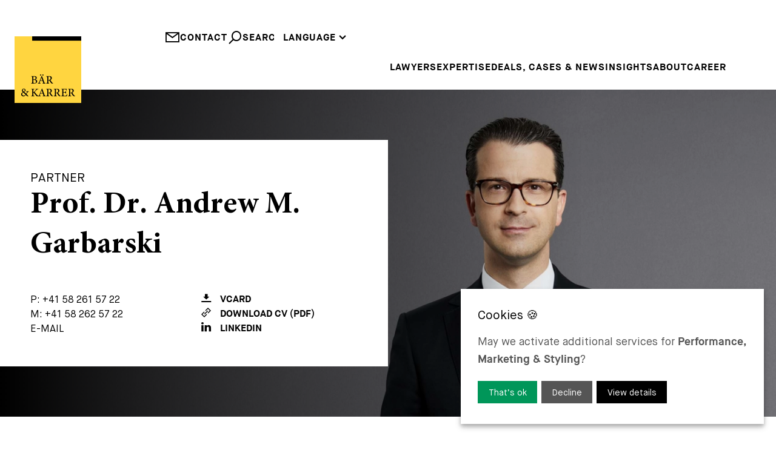

--- FILE ---
content_type: text/html; charset=UTF-8
request_url: https://www.baerkarrer.ch/en/lawyers/garbarski-andrew-michael
body_size: 25772
content:
<!DOCTYPE html>
<html lang="web">
    <head>
<script type="application/javascript" nonce="ebe0787b422381bfc28581ef04ce9024">window.consentFriendConfig = {"version":"1","elementID":"consentfriend","noAutoLoad":false,"htmlTexts":false,"embedded":false,"groupByPurpose":true,"storageMethod":"cookie","cookieName":"consentfriend","cookieExpiresAfterDays":365,"default":false,"mustConsent":false,"acceptAll":true,"hideDeclineAll":false,"hideLearnMore":false,"noticeAsModal":false,"poweredBy":"https://modmore.com/consentfriend","disablePoweredBy":true,"additionalClass":"consentfriend","lang":"web","services":[{"name":"consentFriend","title":"Consent Management","description":"Preserves the consent management settings of the visitor for this website.","purposes":["functional"],"cookies":["consentfriend"],"required":true},{"name":"session","title":"Session Cookie","description":"Preserves the session state of the visitor across page requests.","purposes":["functional"],"cookies":["PHPSESSID"],"required":true},{"name":"googleAnalytics","title":"Google Analytics","description":"Generate statistical data on how the visitor uses the website.","purposes":["performance"],"cookies":["_ga",/^_ga.*$/],"onlyOnce":true},{"name":"googleTagManager","title":"Google Tag Manager","description":"Controls the collection of statistical data in services dependent on this service.","purposes":["marketing"],"onInit":function (opts) {
    // initialization code here (will be executed only once per page-load)
    window.dataLayer = window.dataLayer || [];
    window.gtag = function () {
        dataLayer.push(arguments);
    }
    gtag('consent', 'default', {'ad_storage': 'denied', 'ad_user_data': 'denied', 'ad_personalization': 'denied', 'analytics_storage': 'denied'});
    gtag('set', 'ads_data_redaction', true);
}
,"onAccept":function (opts) {
    // we notify the tag manager about all services that were accepted. You can define
    // a custom event in GTM to load the service if consent was given.
    for (let k of Object.keys(opts.consents)) {
        if (opts.consents[k]) {
            let eventName = 'consentfriend-' + k + '-accepted';
            dataLayer.push({'event': eventName});
        }
    }
    // if consent for Google Analytics was granted we enable analytics storage
    if (opts.consents['googleAnalytics']) {
        //console.log('Google analytics usage was granted!');
        gtag('consent', 'update', {'analytics_storage': 'granted'});
    }
    // if consent for Google Ads was granted we enable ad storage
    if (opts.consents['googleAdSense']) {
        //console.log('Google ads usage was granted!');
        gtag('consent', 'update', {'ad_storage': 'granted', 'ad_user_data': 'granted', 'ad_personalization': 'granted'});
    }
}
,"onDecline":function (opts) {
    // we notify the tag manager about all services that were declined. You can define
    // a custom event in GTM to unload the service if consent was denied.
    window.dataLayer = window.dataLayer || [];
    window.gtag = function () {
        dataLayer.push(arguments);
    }
    gtag('consent', 'default', {'ad_storage': 'denied', 'ad_user_data': 'denied', 'ad_personalization': 'denied', 'analytics_storage': 'denied'});
    gtag('set', 'ads_data_redaction', true);
}
,"onlyOnce":true},{"name":"googleMaps","title":"Google Maps","description":"Display maps on the website.","purposes":["styling"],"callback":function(consent, service) {
    const googleMapsModal = document.querySelector('#googleMapsModal');   
    
    if (googleMapsModal) {
        googleMapsModal.style.display = !consent ? 'block' : 'none';
    }
}
},{"name":"jobPortal","title":"Job Portal","purposes":["functional"]}],"translations":{"zz":{"privacyPolicyUrl":"https://www.baerkarrer.ch/web/"},"web":{"privacyPolicy":{"name":"privacy policy","text":"For further details, please refer to our {privacyPolicy}."},"consentModal":{"title":"Services we would like to use","description":"This website uses services to provide you with an optimal website experience. This includes services that are necessary for the operation of the site and its security, as well as those used for other purposes. You can decide for yourself which services you want to allow. For further details, please see our privacy policy."},"consentNotice":{"testing":"Testing mode!","changeDescription":"There have been changes since your last visit, please renew your consent.","description":"May we activate additional services for {purposes}?","learnMore":"View details"},"purposes":{"functional":{"title":"Required","description":"These services are necessary for the correct functioning of this website. They cannot be deactivated."},"performance":{"title":"Performance","description":"These services process personal information in order to optimize the service offered by this website."},"marketing":{"title":"Marketing","description":"These services process personal information to show you relevant content about products, services or topics that you might be interested in."},"advertising":{"title":"Advertising","description":"These services process personal information to show you personalized or interest-based advertisements."},"security":{"title":"Security","description":"These services process personal information to protect the content, the hosting or the forms of the website."},"styling":{"title":"Styling","description":"These services process personal information to improve the styling of the website."}},"purposeItem":{"service":"Service","services":"Services"},"service":{"disableAll":{"title":"Enable or disable all services","description":"Use this switch to enable or disable all services."},"optOut":{"title":"(opt-out)","description":"These services are loaded by default (but you can opt out)"},"required":{"title":"(always required)","description":"These services are always required"},"purposes":"Purposes","purpose":"Purpose"},"contextualConsent":{"description":"Do you want to load external content supplied by {title}?","acceptOnce":"Yes","acceptAlways":"Always"},"ok":"That\u2019s ok","save":"Save","decline":"Decline","close":"Close","acceptAll":"Accept all","acceptSelected":"Accept selected","poweredBy":"Realized with ConsentFriend (Powered by Klaro!)"}}};</script>
<script type="application/javascript" defer data-klaro-config="consentFriendConfig" src="/assets/components/consentfriend/js/web/consentfriend.js?v=ee366e18"></script>
    <meta charset="UTF-8" />
    <meta http-equiv="X-UA-Compatible" content="IE=edge" />
    <meta name="viewport" content="width=device-width, initial-scale=1.0" />

    <meta name="language" content="web" />
    <meta name="mobile-web-app-capable" content="yes" />
    <meta name="format-detection" content="telephone=no">
    <meta name="robots" content="index, follow" />

    <meta name="publisher" content="visions.ch GmbH" />
    <meta name="author" content="Bär & Karrer" />
    <meta name="copyright" content="Bär & Karrer" />
    <meta name="description" content="Andrew M" />

    <link rel="shortcut icon" href="https://www.baerkarrer.ch/project/public/images/favicons/favicon.ico" type="image/x-icon" />
    <link rel="icon" href="https://www.baerkarrer.ch/project/public/images/favicons/favicon.ico" type="image/x-icon" />

        <link rel="canonical" href="https://www.baerkarrer.ch/en/lawyers/garbarski-andrew-michael">
    
    <base href="https://www.baerkarrer.ch/web/">
    <title>Bär & Karrer - Andrew M. Garbarski</title>

    <!-- Open Graph -->
    <meta property="og:url" content="www.baerkarrer.ch/de" />
    <meta property="og:description" content=""/>
    <meta property="og:title" content="Bär & Karrer"/>
    <meta property="og:type" content="website" />
    <meta property="og:site_name" content="Bär & Karrer"/>
    <meta property="og:image" content="https://www.baerkarrer.ch/project/public/images/logo.svg"/>
    <meta property="og:image:type" content="image/png" />
    <meta property="og:image:width" content="630" />
    <meta property="og:image:height" content="630" />

    <!-- Twitter -->
    <meta name="twitter:card" content="summary" />
    <meta name="twitter:site" content="@my-site" />
    <meta name="twitter:title" content="Bär & Karrer" />
    <meta name="twitter:description" content="Andrew M" />
    <meta name="twitter:image" content="https://www.baerkarrer.ch/project/public/images/logo.svg"/>

    <script type="text/plain" data-type="text/javascript" data-name="googleTagManager" test="" nonce="">
    (function(w,d,s,l,i) { w[l]=w[l]||[];w[l].push( { 'gtm.start':
    new Date().getTime(),event:'gtm.js' } );var f=d.getElementsByTagName(s)[0],
    j=d.createElement(s),dl=l!='dataLayer'?'&l='+l:'';j.async=true;j.src=
    'https://www.googletagmanager.com/gtm.js?id='+i+dl;f.parentNode.insertBefore(j,f);
    } )(window,document,'script','dataLayer','G-8ZRP0TVK6P');
    </script>
    
    <link rel="preload" href="/project/public/fonts/MaisonNeue-Book.woff2" as="font" type="font/woff2" crossorigin>
    <link rel="preload" href="/project/public/fonts/MaisonNeueWEB-Bold.woff2" as="font" type="font/woff2" crossorigin>
    <link rel="preload" href="/project/public/fonts/MinionPro-Medium.woff2" as="font" type="font/woff2" crossorigin>
    <link rel="preload" href="/project/public/fonts/MinionPro-Bold.woff2" as="font" type="font/woff2" crossorigin>
    
    <style>
    
        @charset "UTF-8";.container,.container-fluid{--bs-gutter-x:1.5rem;--bs-gutter-y:0;width:100%;padding-right:calc(var(--bs-gutter-x) * 0.5);padding-left:calc(var(--bs-gutter-x) * 0.5);margin-right:auto;margin-left:auto}@media (min-width:576px){.container{max-width:540px}}@media (min-width:768px){.container{max-width:720px}}@media (min-width:992px){.container{max-width:960px}}@media (min-width:1200px){.container{max-width:1140px}}@media (min-width:1400px){.container{max-width:1320px}}@media (min-width:1780px){.container{max-width:1680px}}:root{--bs-breakpoint-xs:0;--bs-breakpoint-sm:576px;--bs-breakpoint-md:768px;--bs-breakpoint-lg:992px;--bs-breakpoint-xl:1200px;--bs-breakpoint-xxl:1400px;--bs-breakpoint-xxxl:1780px}.row{--bs-gutter-x:1.5rem;--bs-gutter-y:0;display:flex;flex-wrap:wrap;margin-top:calc(-1 * var(--bs-gutter-y));margin-right:calc(-0.5 * var(--bs-gutter-x));margin-left:calc(-0.5 * var(--bs-gutter-x))}.row>*{flex-shrink:0;width:100%;max-width:100%;padding-right:calc(var(--bs-gutter-x) * 0.5);padding-left:calc(var(--bs-gutter-x) * 0.5);margin-top:var(--bs-gutter-y)}.col{flex:1 0 0%}.col-10{flex:0 0 auto;width:83.33333333%}.col-12{flex:0 0 auto;width:100%}@media (min-width:576px){.col-sm-12{flex:0 0 auto;width:100%}}@media (min-width:768px){.col-md-6{flex:0 0 auto;width:50%}.col-md-12{flex:0 0 auto;width:100%}}@media (min-width:992px){.col-lg-12{flex:0 0 auto;width:100%}}@media (min-width:1200px){.col-xl-12{flex:0 0 auto;width:100%}}@media (min-width:1400px){.col-xxl-12{flex:0 0 auto;width:100%}}.d-block{display:block!important}.d-none{display:none!important}.h-100{height:100%!important}.align-items-end{align-items:flex-end!important}.mt-2{margin-top:0.5rem!important}.mb-3{margin-bottom:1rem!important}.mb-4{margin-bottom:1.5rem!important}@media (min-width:768px){.d-md-block{display:block!important}.d-md-none{display:none!important}}@media (min-width:992px){.d-lg-block{display:block!important}.d-lg-none{display:none!important}}@media (max-width:767.98px){[data-aos]{opacity:1!important;transform:none!important}}@media screen{html:not(.no-js) [data-aos^=fade][data-aos^=fade]{opacity:0}html:not(.no-js) [data-aos=fade-up]{transform:translate3d(0,100px,0)}}.aos-move-container{display:block;overflow:hidden}[data-aos=move-up]{transform:translate3d(0,100%,0)}:root{--swiper-theme-color:#007aff}:host{position:relative;display:block;margin-left:auto;margin-right:auto;z-index:1}.swiper-wrapper{position:relative;width:100%;height:100%;z-index:1;display:flex;box-sizing:content-box}.swiper-wrapper{transform:translate3d(0px,0,0)}.swiper-slide{flex-shrink:0;width:100%;height:100%;position:relative;display:block}:root{--swiper-navigation-size:44px}:root{--consentfriend-green1:#009659;--consentfriend-green2:#009659;--consentfriend-green3:#009659;--consentfriend-blue1:$color-secondary;--consentfriend-blue2:$color-secondary;--consentfriend-blue3:$color-secondary}@font-face{font-family:"icomoon";src: url('/project/public/images/iconfont/icomoon.woff?wsnmwi')format('woff');font-weight:normal;font-style:normal;font-display:swap}[class^=icon-]{font-family:"icomoon"!important;speak:never;font-style:normal;font-weight:normal;font-variant:normal;text-transform:none;line-height:1;-webkit-font-smoothing:antialiased;-moz-osx-font-smoothing:grayscale}.icon-arrowdown:before{content:"\e901"}.icon-cross:before{content:"\e902"}.icon-mail:before{content:"\e906"}.icon-phone:before{content:"\e908"}.icon-search:before{content:"\e907"}@font-face{font-family:"Maison Neue";font-weight:400;font-style:normal;font-display:swap;src:url("/project/public/fonts/MaisonNeue-Book.woff2")}@font-face{font-family:"Maison Neue";font-weight:600;font-style:normal;font-display:swap;src:url("/project/public/fonts/MaisonNeueWEB-Bold.woff2")}@font-face{font-family:"Minion Pro";font-weight:400;font-style:normal;font-display:swap;src:url("/project/public/fonts/MinionPro-Medium.woff2")}@font-face{font-family:"Minion Pro";font-weight:600;font-style:normal;font-display:swap;src:url("/project/public/fonts/MinionPro-Bold.woff2")}:root{--hs-1:3.75rem;--hs-2:2.5rem;--hs-3:1.75rem;--hs-4:1.25rem;--hs-1-lh:1.25;--hs-2-lh:1.4}@media (max-width:991.98px){:root{--hs-1:40px;--hs-2:25px;--hs-3:20px;--hs-1-lh:1.35;--hs-2-lh:1.4}}@media (max-width:767.98px){:root{--hs-1:30px;--hs-2:25px;--hs-3:18px;--hs-1-lh:1.4;--hs-2-lh:1.4}}:root{--color-primary:#17439c;--color-secondary:#ffe054;--color-black:#000;--color-grey:#777778;--color-white:#fff}*,:after,:before{box-sizing:border-box}html{scroll-behavior:smooth}body,html{font-family:"Maison Neue",sans-serif;font-size:1em;font-weight:400;line-height:1.6;-webkit-text-size-adjust:100%;-webkit-font-smoothing:antialiased}@media only screen and (min-width:1920px){body,html{font-size:18px}}body{position:relative;max-width:2560px;margin:0 auto!important;overflow-y:scroll}a{color:#000;text-decoration:none}picture{position:relative;display:block}img{display:block;width:100%;max-width:100%;height:auto}html{line-height:1.15;-webkit-text-size-adjust:100%}body{margin:0}main{display:block}a{background-color:transparent}img{border-style:none}input,select,textarea{font-family:inherit;font-size:100%;line-height:1.15;margin:0}input{overflow:visible}select{text-transform:none}[type=submit]{-webkit-appearance:button}[type=submit]::-moz-focus-inner{border-style:none;padding:0}[type=submit]:-moz-focusring{outline:1px dotted ButtonText}textarea{overflow:auto}::-webkit-file-upload-button{-webkit-appearance:button;font:inherit}ul{list-style-type:none;margin:0;padding:0}label{display:inline-block}:root{--container-width:1680px}@media (max-width:1779.98px){:root{--container-width:1320px}}@media (max-width:1399.98px){:root{--container-width:1140px}}@media (max-width:1199.98px){:root{--container-width:960px}}@media (max-width:991.98px){:root{--container-width:720px}}@media (max-width:767.98px){:root{--container-width:540px}}@media (max-width:575.98px){:root{--container-width:100%}}.button-primary{display:block;width:fit-content;padding:1.125rem 1.75rem 1rem;margin:1.25rem auto 0;color:#000;background-color:rgba(0,0,0,0);border:2px solid #000;font-family:"Maison Neue";font-weight:700;line-height:1.25;letter-spacing:1px;text-decoration:none;text-transform:uppercase}.form-default .form-group{display:flex;flex-wrap:wrap;align-items:center;align-content:flex-start;margin-bottom:calc(0.75rem * 1.25)}.form-default .form-group .form-field{width:100%;height:53px;padding:12px 0.75rem;border-radius:0;border:0;background-color:#f0f0f1;text-transform:uppercase;font-weight:600;outline:none}.form-default .form-group .form-field:-ms-input-placeholder{color:#777778}.form-default .form-group .form-field::-ms-input-placeholder{color:#777778}.form-default .form-group .form-textarea{padding:0.75rem;height:100px}.form-secure .toklevel{border:0;clip:rect(0 0 0 0);height:1px;margin:-1px;overflow:hidden;padding:0;position:absolute;width:1px}.form-secure .toklevel-label{display:none}.form-contact .form-group.-phone{display:flex;flex-wrap:nowrap;gap:0.75rem}.form-contact .form-group.-phone #phoneprefix{width:120px}.form-contact .disclaimer{font-size:0.875rem;color:#777778}.media-heroslider{position:relative;width:100%;height:100%;overflow:hidden;padding-bottom:100px}.media-heroslider .item{position:relative}.media-heroslider .item picture{top:0;left:0;width:100%;height:100%}.media-heroslider .item picture img{object-fit:cover;width:100%;height:100%}.media-heroslider .item .content .text-complete,.media-heroslider .item .content .text-split{position:absolute;width:clamp(515px,36%,600px);aspect-ratio:1;left:1.5rem;bottom:-50px;padding:3.125rem;line-height:1.3;font-kerning:none;text-rendering:optimizeSpeed;background-color:#e6e6e8}.media-heroslider .item .content .text-complete .title,.media-heroslider .item .content .text-split .title{font-size:1.25rem;text-transform:uppercase}.media-heroslider .item .content .text-complete .text,.media-heroslider .item .content .text-split .text{width:100%;font-family:"Minion Pro";font-size:clamp(2rem,4vw,3rem);line-height:1.2;font-weight:600}.media-heroslider .item .content .text-complete{opacity:0}.media-heroslider .item .content .button-primary{margin-left:0}@media (min-width:1200px){.media-heroslider .item.-fullheight{height:calc(100vh - 160px - 50px)}}@media (max-width:1199.98px){.media-heroslider .item .content .text-complete .text,.media-heroslider .item .content .text-split .text{font-size:2.5rem}}@media (max-width:991.98px){.media-heroslider{padding-bottom:50px}.media-heroslider .item .content .text-complete,.media-heroslider .item .content .text-split{height:auto;aspect-ratio:auto;top:50%;bottom:auto;transform:translateY(-50%)}.media-heroslider .item .content .text-complete .text,.media-heroslider .item .content .text-split .text{font-size:2rem}}@media (max-width:767.98px){.media-heroslider{padding-bottom:0}.media-heroslider .item{background-color:#e6e6e8}.media-heroslider .item picture{position:relative;width:auto;height:auto}.media-heroslider .item .content .text-complete,.media-heroslider .item .content .text-split{width:100%;top:auto;left:0;padding:2rem 1rem 2rem 2rem;background-color:#e6e6e8;transform:translateY(0)}.media-heroslider .item .content .text-complete .text,.media-heroslider .item .content .text-split .text{font-size:1.5rem}.media-heroslider .item .content .text-complete{position:relative}}.media-logo{position:fixed;width:6.875rem;max-width:6.875rem;top:3.75rem;left:1.5rem;z-index:30}.media-logo .bar{transform:translateX(0)}.media-logo .text-line{transform:translate(0,0)}@media (max-width:991.98px){.media-logo{display:none}}.modal-contact .modal{position:fixed;max-width:100%;top:140px;right:-100%;padding:1.5rem 3rem;background-color:#fff;z-index:20}.modal-contact .modal.-details{width:600px}.modal-contact .modal.-form{width:1000px}.modal-contact .modal .close{position:absolute;top:1.5rem;left:1.5rem}.modal-contact .modal .title{font-family:"Minion Pro";font-size:var(--hs-2);text-align:center;margin-bottom:0.75rem}.modal-contact .modal .subtitle{text-transform:uppercase}.nav-main{display:flex;justify-content:flex-end}.nav-main>ul{position:relative;width:100%;display:flex;flex-wrap:wrap;gap:1.5rem;justify-content:flex-end}.nav-main>ul>li{position:relative;line-height:1;padding-bottom:30px}.nav-main>ul>li>a{position:relative;z-index:6;font-weight:600;text-transform:uppercase;display:inline-block;letter-spacing:1px}.nav-main>ul>li>ul{position:absolute;z-index:4;transform:translate(-0.75rem,-100%);background-color:#fff;padding:0.75rem}.nav-main>ul>li>ul>li{padding-bottom:0.375rem}.nav-main>ul>li>ul>li>a{font-weight:600;text-transform:uppercase;display:inline-block;letter-spacing:1px;line-height:1.5;white-space:nowrap}.nav-main>ul>li:last-child>ul{right:0;transform:translate(0.75rem,-100%)}.nav-main>ul>li:last-child>ul>li{padding-bottom:0.75rem}.nav-main>ul>li:last-child>ul>li>a{color:#b1b1b7}.nav-main>ul>li:last-child>ul>li>ul{position:relative;z-index:4}.nav-main>ul>li:last-child>ul>li>ul>li>a{font-weight:600;display:inline-block;letter-spacing:1px;line-height:1.5;white-space:nowrap}@media (max-width:1199.98px){.nav-main>ul{gap:0;justify-content:space-between}}.nav-top{position:relative;display:flex;gap:1.5rem;justify-content:end;z-index:7}.nav-top .links{display:flex;gap:1.5rem}.nav-top .links a{display:flex;gap:0.375rem;color:#000;font-weight:600;text-transform:uppercase;letter-spacing:1px}.nav-top .links a i{font-size:1.5rem}.nav-top .links a i.icon-search{transform:scaleX(-1)}.nav-languages{position:relative;display:flex;margin-bottom:1.75rem}.nav-languages:before{content:"";position:absolute;width:100%;height:55px;bottom:100%;background-color:#fff;z-index:6}.nav-languages>ul{display:flex;flex-wrap:wrap;justify-content:space-between}.nav-languages>ul>li{position:relative}.nav-languages>ul>li>span{position:relative;display:block;font-weight:600;text-transform:uppercase;letter-spacing:1px;z-index:6;background-color:#fff}.nav-languages>ul>li>span>i{font-size:0.75rem}.nav-languages>ul>li>ul{position:absolute;width:100%;transform:translate(0,-100%)}.nav-languages>ul>li>ul:before{content:"";position:absolute;top:0;left:-15px;width:calc(100% + 30px);height:calc(100% + 5px);z-index:-1;background-color:#fff}.nav-languages>ul>li>ul>li>a{font-weight:600;text-transform:uppercase;letter-spacing:1px}.nav-languages>ul>li>ul>li>a:not(.active){color:#777778}.nav-quicklaunch{position:fixed;right:0.75rem;top:100px;z-index:10;opacity:0}.nav-quicklaunch .burger{width:30px;height:30px;margin:0 auto 2.25rem}.nav-quicklaunch .burger span{display:block;height:2px;width:100%;background:#000;margin-bottom:8px}.nav-quicklaunch .item{display:block;background-color:#f0f0f1;color:#222;padding:0.75rem;aspect-ratio:1;line-height:30px;margin-top:0.75rem;font-size:40px;border:0}.nav-quicklaunch .item.phone{transform:scale(-1,1)}@media (max-width:991.98px){.nav-quicklaunch{top:60px}}.page-header{position:relative;height:140px;padding-top:50px;padding-bottom:6.125rem}.page-header:before{position:absolute;content:"";width:100%;height:100%;top:0;left:0;background-color:#fff;z-index:5}.page-header .logo-mobile{display:none}@media screen and (min-width:2560px){.page-header .logo{left:calc((100vw - 2560px) / 2 + 1rem)}}@media screen and (max-width:1240px){.page-header{padding-top:85px}.page-header .nav-outer{width:100%}}@media (max-width:991.98px){.page-header{height:auto;padding-top:65px;padding-bottom:0}.page-header .logo{display:none}}@media (max-width:991.98px){.page-header{padding:0}}.page-content .container-fluid.-mb-container{margin-bottom:6.25rem}.page-content .container-fluid{padding-left:0!important;padding-right:0!important;overflow:hidden}@media (max-width:991.98px){.page-content>.container-fluid{padding-right:calc(var(--bs-gutter-x) * 0.5)}.page-content .container-fluid.-mb-container{margin-bottom:3.125rem}}@media (max-width:767.98px){.page-content .container-fluid.-mb-container{margin-bottom:3rem}}.text-link{display:block}.text-link>span{font-size:1rem;text-transform:uppercase;font-weight:600;letter-spacing:1px}.text-link>span:after,.text-link>span:before{content:"";display:inline-block;width:0rem;height:0.125rem;margin:0.25rem 0;background-color:#000}.text-link>span:after{width:3rem;margin-left:0.5rem}body.view-landing .media-logo{scale:0}body.view-landing .media-logo .bar{transform:translateX(142px)}body.view-landing .media-logo .text-line{transform:translate(0,100%)}picture{position:relative}

@media(max-width: 992px){body{padding-top:54px}}    
    </style>
<!-- Google Tag Manager -->
<script type="text/plain" data-type="application/javascript" data-name="googleTagManager">(function(w,d,s,l,i) { w[l]=w[l]||[];w[l].push( { 'gtm.start':
new Date().getTime(),event:'gtm.js' } );var f=d.getElementsByTagName(s)[0],
j=d.createElement(s),dl=l!='dataLayer'?'&l='+l:'';j.async=true;j.src=
'https://www.googletagmanager.com/gtm.js?id='+i+dl;f.parentNode.insertBefore(j,f);
 } )(window,document,'script','dataLayer','G-8ZRP0TVK6P');</script>
 <!-- End Google Tag Manager -->
<meta name="token" content="995eac4f9c1c8f7eecebb4cc5e5ba4ab7b3a7d164f8da34a216f43f274898ccb6bf133876a354d68724aaa6748630bfa7d0fcbbffc7e65dfc7f3d93c6d4d5f97"></meta>

</head>    <body class="view-base transition-none">
        <header class="page-header container">
    <div class="row h-100 align-items-end">
        <div class="col">
            <a href="/en/" aria-label="home" class="link-logo">
                <img src="https://www.baerkarrer.ch/project/public/images/logo.svg" width="125" height="125" class="logo-mobile" title="Logo" alt="Logo">
                <svg class="logo media-logo" xmlns="http://www.w3.org/2000/svg" viewBox="0 0 192.15 192.15" xmlns:xlink="http://www.w3.org/1999/xlink">
    <defs>
        <style>
            .cls-1 {
                fill: #ffd540;
            }
        </style>

        <clipPath id="clip-line1">
            <rect x="0" y="110" width="192.15" height="35" />
        </clipPath>

        <clipPath id="clip-line2">
            <rect x="0" y="140" width="192.15" height="35" />
        </clipPath>
    </defs>

    <!-- background -->
    <rect class="cls-1" width="192.15" height="192.15" />

    <!-- bar -->
    <rect class="bar" x="50.76" width="141.39" height="12.48" />

    <!-- text line 1 -->
    <g clip-path="url(#clip-line1)">
        <g class="text-line line1">
            <path d="M59.55,124.52c3.21.55,5.76,2.09,5.76,5.27a5.73,5.73,0,0,1-3.19,5.06,11.26,11.26,0,0,1-5.8,1.3H48v-1c2.75-.26,2.93-.53,2.93-3.16V118.92c0-2.74-.32-3-2.92-3.2v-1H56.9A8.94,8.94,0,0,1,62,115.9a4.28,4.28,0,0,1,2,3.68C64,122.61,61.45,124.07,59.55,124.52Zm-3.86-.4c3.53,0,5-1.43,5-4.08,0-2.41-1.5-4.06-4.42-4.06a3.36,3.36,0,0,0-1.79.32c-.28.2-.36.55-.36,1.54v6.28Zm-1.61,7.82c0,2.37.66,3,2.89,3a4.5,4.5,0,0,0,4.81-4.81c0-3.33-2.24-4.79-6.19-4.79H54.08Z"/>
            <path d="M80.73,136.15v-1c2.13-.26,2.35-.6,1.89-1.88s-1.05-2.85-1.71-4.79h-7c-.5,1.4-1,2.68-1.43,4-.72,2.13-.2,2.39,2.49,2.7v1h-7.7v-1c2.07-.26,2.6-.5,3.74-3.43l6.83-17.24,1.14-.21,6.44,17.46c1.08,2.91,1.38,3.16,3.68,3.42v1ZM76.9,111.49a1.8,1.8,0,0,1-1.79,1.79,1.83,1.83,0,0,1,0-3.65A1.8,1.8,0,0,1,76.9,111.49Zm.61,7.44c-1,2.74-2.12,5.6-3.08,8.16h6Zm6-7.44a1.81,1.81,0,1,1-1.81-1.86A1.81,1.81,0,0,1,83.55,111.49Z"/>
            <path d="M110.84,136.4c-.38,0-.75,0-1.17-.06-2.73-.17-4-.84-5.37-2.76-1.23-1.71-2.38-3.77-3.44-5.5-.63-1-1.07-1.22-2.63-1.22H97.17V132c0,2.78.35,3,3,3.22v1h-9v-1c2.69-.28,2.94-.44,2.94-3.22v-13c0-2.76-.36-2.91-2.94-3.19v-1h8.61c2.5,0,4.12.3,5.39,1.14a4.94,4.94,0,0,1,2.23,4.35c0,2.85-1.83,4.59-4.22,5.61.57,1,2,3.21,3,4.69a28.35,28.35,0,0,0,2.59,3.4,4.57,4.57,0,0,0,2.34,1.5ZM98.62,125.69a5.2,5.2,0,0,0,3.55-.94,4.62,4.62,0,0,0,1.77-4c0-3.52-2.28-4.8-4.69-4.8a2.86,2.86,0,0,0-1.71.33c-.28.23-.37.57-.37,1.39v8Z"/>
        </g>
    </g>

    <!-- text line 2 -->
    <g clip-path="url(#clip-line2)">
        <g class="text-line line2">
            <path d="M41,159.74c-2.28.25-2.66.81-3.76,2.41-.87,1.24-1.77,2.54-2.92,4.25A46.67,46.67,0,0,1,40,173l-.19.37a8.64,8.64,0,0,1-4.36-1.32c-.4-.45-1.89-1.89-3-3-2.35,3.1-4.49,4.2-6.86,4.2-4.31,0-6.63-3.12-6.63-6S20.66,163,23.83,161a6.22,6.22,0,0,1-2.51-4.69,5.42,5.42,0,0,1,5.57-5.26c2.84,0,5,1.92,5,4.59a3.8,3.8,0,0,1-1.43,2.91,29.77,29.77,0,0,1-2.8,1.81c1.06.89,3.62,3.05,5.77,5.14a22.38,22.38,0,0,0,2-3.58c.64-1.5.41-1.94-2-2.2v-1H41ZM26.5,170.82c2.14,0,3.47-.75,5.05-2.74a74.49,74.49,0,0,0-6.82-6.25c-2.11,1.44-2.72,2.78-2.72,4.44A4.35,4.35,0,0,0,26.5,170.82Zm0-18.56c-1.6,0-2.59,1.28-2.59,3.15,0,1.67.83,2.68,2.85,4.28,1.7-1.23,2.49-2.27,2.49-4S28.34,152.26,26.54,152.26Z"/>
            <path d="M48.06,151.37h9v1c-2.53.24-3,.46-3,3.36v5.64a4.93,4.93,0,0,0,2.41-1.55c1.92-1.83,4-4,5.41-5.62,1-1.1.83-1.54-.6-1.74l-.87-.09v-1h8.11v1c-2.43.3-3.35.46-5.53,2.73-1,1-3.44,3.37-5.43,5.36,2.42,2.95,5.88,7,7.74,9.1,1.6,1.77,2,2,4,2.26v1H63.83c-2.33-2.69-5-6-7.92-9.48-.74-.94-1.3-1-1.83-1v6.18c0,2.85.29,3.06,3,3.3v1h-9v-1c2.65-.23,2.93-.45,2.93-3.3V155.7c0-2.92-.25-3.16-2.93-3.36Z"/>
            <path d="M81.39,172.77v-1c2.13-.27,2.35-.6,1.89-1.88s-1-2.85-1.71-4.79h-7c-.5,1.4-1,2.68-1.43,4-.71,2.13-.19,2.39,2.49,2.7v1H68v-1c2.07-.26,2.6-.5,3.75-3.43l6.82-17.24,1.15-.21c2.08,5.64,4.34,11.8,6.43,17.46,1.08,2.9,1.38,3.16,3.68,3.42v1Zm-3.22-17.23c-1,2.75-2.12,5.61-3.08,8.17h6Z"/>
            <path d="M110.84,173c-.38,0-.75,0-1.17-.06-2.73-.17-4-.84-5.37-2.77-1.23-1.7-2.38-3.76-3.44-5.49-.63-1-1.07-1.23-2.63-1.23H97.17v5.1c0,2.78.35,3,3,3.22v1h-9v-1c2.69-.29,2.94-.44,2.94-3.22v-13c0-2.76-.36-2.91-2.94-3.19v-1h8.61c2.5,0,4.12.3,5.39,1.14a4.94,4.94,0,0,1,2.23,4.35c0,2.85-1.83,4.59-4.22,5.61.57,1,2,3.21,3,4.69a29.21,29.21,0,0,0,2.59,3.4,4.57,4.57,0,0,0,2.34,1.5ZM98.62,162.31a5.2,5.2,0,0,0,3.55-.94,4.62,4.62,0,0,0,1.77-4c0-3.52-2.28-4.8-4.69-4.8a2.86,2.86,0,0,0-1.71.33c-.28.22-.37.57-.37,1.39v8Z"/>
            <path d="M132.73,173c-.39,0-.76,0-1.18-.06-2.72-.17-4-.84-5.36-2.77-1.24-1.7-2.38-3.76-3.45-5.49-.63-1-1.06-1.23-2.63-1.23h-1.06v5.1c0,2.78.35,3,3,3.22v1h-9v-1c2.69-.29,2.93-.44,2.93-3.22v-13c0-2.76-.36-2.91-2.93-3.19v-1h8.6c2.5,0,4.13.3,5.39,1.14a4.93,4.93,0,0,1,2.24,4.35c0,2.85-1.84,4.59-4.23,5.61.58,1,2,3.21,3,4.69a29.41,29.41,0,0,0,2.58,3.4,4.6,4.6,0,0,0,2.35,1.5Zm-12.22-10.71a5.23,5.23,0,0,0,3.55-.94,4.62,4.62,0,0,0,1.76-4c0-3.52-2.28-4.8-4.69-4.8a2.82,2.82,0,0,0-1.7.33c-.29.22-.38.57-.38,1.39v8Z"/>
            <path d="M152,167.47c-.19.86-1.09,4.32-1.41,5.3h-16.2v-1c3-.24,3.27-.51,3.27-3.23V155.64c0-2.9-.37-3.07-2.79-3.3v-1H145c3.16,0,4.42,0,4.82-.07,0,.78.17,3.29.31,5.09l-1,.17A9.85,9.85,0,0,0,148,154c-.54-1-1.24-1.23-3.16-1.23h-3c-1.06,0-1.14.09-1.14,1.08V161h3.58c2.36,0,2.55-.49,3-2.75h1.07v6.89h-1.07c-.44-2.39-.71-2.73-3-2.73h-3.55v6.39c0,2.3.61,2.59,2.32,2.62H146c2,0,2.33-.28,3.06-1.14a14.64,14.64,0,0,0,1.82-3.08Z"/>
            <path d="M174.05,173c-.39,0-.75,0-1.18-.06-2.72-.17-4-.84-5.36-2.77-1.23-1.7-2.38-3.76-3.44-5.49-.63-1-1.07-1.23-2.63-1.23h-1.07v5.1c0,2.78.36,3,3,3.22v1h-9v-1c2.69-.29,2.93-.44,2.93-3.22v-13c0-2.76-.35-2.91-2.93-3.19v-1h8.61c2.49,0,4.12.3,5.39,1.14a4.94,4.94,0,0,1,2.23,4.35c0,2.85-1.83,4.59-4.22,5.61.57,1,2,3.21,3,4.69a29.21,29.21,0,0,0,2.59,3.4,4.57,4.57,0,0,0,2.34,1.5Zm-12.22-10.71a5.2,5.2,0,0,0,3.55-.94,4.62,4.62,0,0,0,1.76-4c0-3.52-2.27-4.8-4.69-4.8a2.84,2.84,0,0,0-1.7.33c-.28.22-.38.57-.38,1.39v8Z"/>
        </g>
    </g>
</svg>            </a>
        </div>
        <div class="nav-outer col-10 d-none d-lg-block">
            
<div class="nav-top">
    <div class="links">
        <a href="#" class="contact" aria-label="open contact"><i class="icon-mail"></i> Contact</a>
        <a href="https://www.baerkarrer.ch/en/search/"><i class="icon-search"></i> Search</a>
    </div>
    <div class="nav-languages">
    <ul>
        <li>
            <span>Language <i class="icon-arrowdown"></i></span>
            <ul>
                                                        <li>
                        <a href="https://www.baerkarrer.ch/en/lawyers/garbarski-andrew-michael" class="active">EN</a>
                    </li>
                    <li>
                        <a href="https://www.baerkarrer.ch/de/lawyers/garbarski-andrew-michael" >DE</a>
                    </li>
                    <li>
                        <a href="https://www.baerkarrer.ch/fr/lawyers/garbarski-andrew-michael" >FR</a>
                    </li>
                            </ul>
        </li>
    </ul>
</div></div>            <nav class="nav-main">
    <ul class=""><li class="first"><a href="https://www.baerkarrer.ch/en/lawyers/" >Lawyers</a></li><li><a href="https://www.baerkarrer.ch/en/expertise/" >Expertise</a></li><li><a href="https://www.baerkarrer.ch/en/news/" >Deals, Cases & News</a><ul class=""><li class="first"><a href="https://www.baerkarrer.ch/en/news/?news-type=deals-and-cases" >Deals & Cases</a></li><li class="last"><a href="https://www.baerkarrer.ch/en/news/?news-type=corporate-news" >Corporate News</a></li></ul></li><li><a href="https://www.baerkarrer.ch/en/publications/" >Insights</a><ul class=""><li class="first"><a href="https://www.baerkarrer.ch/en/publications/?publication-type=briefing" >Briefing</a></li><li><a href="https://www.baerkarrer.ch/en/publications/?publication-type=publication" >Publication</a></li><li><a href="https://www.baerkarrer.ch/en/publications/?publication-type=speaking-engagement" >Speaking Engagement</a></li><li><a href="https://www.baerkarrer.ch/en/publications/?publication-type=guide" >Guide</a></li><li class="last"><a href="https://www.baerkarrer.ch/en/publications/?publication-type=legal-insight" >Legal Insight</a></li></ul></li><li><a href="https://www.baerkarrer.ch/en/about" >About</a></li><li class="last"><a href="https://www.baerkarrer.ch/en/career/" >Career</a><ul class=""><li class="first"><a href="https://www.baerkarrer.ch/en/career/work-with-us/overview" >Work with us</a><ul class=""><li class="first"><a href="https://www.baerkarrer.ch/en/career/work-with-us/overview" >Overview</a></li><li><a href="https://www.baerkarrer.ch/en/career/work-with-us/lawyers" >Lawyers</a></li><li><a href="https://www.baerkarrer.ch/en/career/work-with-us/trainees" >Trainees</a></li><li><a href="https://www.baerkarrer.ch/en/career/work-with-us/student-trainees" >Student Trainees</a></li><li><a href="https://www.baerkarrer.ch/en/career/work-with-us/administrative-staff" >Administrative Staff</a></li><li class="last"><a href="https://www.baerkarrer.ch/en/career/work-with-us/assistants" >Assistants</a></li></ul></li><li><a href="https://www.baerkarrer.ch/en/career/jobs/open-positions" >Jobs</a><ul class=""><li class="first"><a href="https://www.baerkarrer.ch/en/career/jobs/open-positions" >Open Positions</a></li></ul></li><li><a href="https://www.baerkarrer.ch/en/career/apply/application-process" >Apply</a><ul class=""><li class="first"><a href="https://www.baerkarrer.ch/en/career/apply/application-process" >Application Process</a></li><li><a href="https://www.baerkarrer.ch/en/career/apply/questions-and-answers" >Questions and answers</a></li><li class="last"><a href="https://www.baerkarrer.ch/en/career/apply/unsolicited-application" >Unsolicited Application</a></li></ul></li><li class="last"><a href="https://www.baerkarrer.ch/en/career/your-career/your-career-with-us" >Your Career</a><ul class=""><li class="first"><a href="https://www.baerkarrer.ch/en/career/your-career/your-career-with-us" >Your career with us</a></li></ul></li></ul></li></ul></nav>        </div>
    </div>

    <div class="nav-quicklaunch">
    <div class="burger">
        <span></span>
        <span></span>
        <span></span>
    </div>

    <div class="contact modaltriggers">
        <a href="#" class="item phone" aria-label="Phone">
            <i class="icon-phone"></i>
        </a>
        <a href="#" class="item mail" aria-label="Mail">
            <i class="icon-mail"></i>
        </a>
    </div>
</div>    <div class="modal-contact">
    <div class="modal -details">
        <i class="icon-cross close"></i>
        <div class="title">Contact us</div>
        <div class="info">
            Have questions or need assistance? We're here to help! Whether you’re looking for legal advice, business solutions, or general inquiries, we're happy to assist you.<br>
            <br>
            <div class="subtitle">Phone Number:</div>
            <a href="tel:+41 58 261 50 00">+41 58 261 50 00</a><br><br>
            
            <div class="subtitle">Email:</div>
            <span id="_emoaddrId1"><span class="emo_address">Turn on Javascript!</span></span><br><br>
            
            <div class="subtitle">Mailing Address:</div>
            Brandschenkestrasse 90<br>
            8002 Zurich<br>
            Switzerland<br><br>
            
            <a href="https://www.baerkarrer.ch/en/footer-meta/locations/" class="text-link subtitle"><span>Further Office Addresses</span></a>
        </div>
    </div>

    <div class="modal -form">
        <i class="icon-cross close"></i>
        <div class="title">Contact us</div>
        <div class="info mb-4">
            Have questions or need assistance? We're here to help! Fill out the form below, and our team will get back to you as soon as possible. Whether you’re looking for legal advice, business solutions, or general inquiries, we're happy to assist you.        </div>
        <form method="post" class="form-default form-secure form-contact"> 
    <input type="hidden" name="nospam" value=""/>
    <label for="toklevel" class="toklevel-label">TOK-Level</label>
    <input type="text" name="toklevel" id="toklevel" class="toklevel" aria-label="TOK-Level" autocomplete="off">

    <div class="row">
        <div class="col-md-6">
            <div class="form-group">
                <input type="text" name="firstname" id="firstname" class="form-field" placeholder="First Name*" value="" required>
            </div>

            <div class="form-group mb-3">
                <input type="text" name="email" id="email" class="form-field" placeholder="E-Mail*" value="" required>
            </div>
        </div>
        <div class="col-md-6">
            <div class="form-group">
                <input type="text" name="lastname" id="lastname" class="form-field" placeholder="Last Name*" value="" required>
            </div>

            <div class="form-group">
                <select name="practice" id="practice" class="form-field" aria-label="practice" required>
                    <option value="" class="d-none">Please choose a Practice Area</option>
                    <option value="Arbitration" >Arbitration</option>
<option value="Banking, Insurance & Finance" >Banking, Insurance & Finance</option>
<option value="Capital Markets & Listed Companies" >Capital Markets & Listed Companies</option>
<option value="Competition & Antitrust" >Competition & Antitrust</option>
<option value="Consumer Goods & Retail" >Consumer Goods & Retail</option>
<option value="Corporate & Commercial" >Corporate & Commercial</option>
<option value="Crisis Management & Internal Investigations" >Crisis Management & Internal Investigations</option>
<option value="Data Protection & Digital Economy" >Data Protection & Digital Economy</option>
<option value="Employment & Relocation" >Employment & Relocation</option>
<option value="Energy & Natural Resources" >Energy & Natural Resources</option>
<option value="Environment, Social & Governance (ESG)" >Environment, Social & Governance (ESG)</option>
<option value="Healthcare & Life Sciences" >Healthcare & Life Sciences</option>
<option value="Intellectual Property" >Intellectual Property</option>
<option value="Litigation" >Litigation</option>
<option value="Logistics & Transport" >Logistics & Transport</option>
<option value="Mergers & Acquisitions" >Mergers & Acquisitions</option>
<option value="Notarial Services" >Notarial Services</option>
<option value="Pension & Social Security" >Pension & Social Security</option>
<option value="Private Client & Estate Planning" >Private Client & Estate Planning</option>
<option value="Private Equity" >Private Equity</option>
<option value="Public Sector & Procurement" >Public Sector & Procurement</option>
<option value="Real Estate & Environmental Law" >Real Estate & Environmental Law</option>
<option value="Sports Law" >Sports Law</option>
<option value="Startup & Venture Capital" >Startup & Venture Capital</option>
<option value="Tax" >Tax</option>
<option value="Technology, Media & Telecommunications" >Technology, Media & Telecommunications</option>
<option value="Turnaround, Reorganization & Insolvency" >Turnaround, Reorganization & Insolvency</option>
<option value="White Collar Crime" >White Collar Crime</option>                    <option value="other">Other</option>
                </select>
            </div>
        </div>
        <div class="col-md-6">
            <div class="form-group -phone">
                <select name="phoneprefix" id="phoneprefix" class="form-field" aria-label="phone prefix">
                    <option value="+1">+1 (US/CA)</option>
<option value="+7">+7 (RU/KZ)</option>
<option value="+20">+20 (EG)</option>
<option value="+27">+27 (ZA)</option>
<option value="+30">+30 (GR)</option>
<option value="+31">+31 (NL)</option>
<option value="+32">+32 (BE)</option>
<option value="+33">+33 (FR)</option>
<option value="+34">+34 (ES)</option>
<option value="+36">+36 (HU)</option>
<option value="+39">+39 (IT)</option>
<option value="+40">+40 (RO)</option>
<option value="+41" selected>+41 (CH)</option>
<option value="+43">+43 (AT)</option>
<option value="+44">+44 (GB)</option>
<option value="+45">+45 (DK)</option>
<option value="+46">+46 (SE)</option>
<option value="+47">+47 (NO)</option>
<option value="+48">+48 (PL)</option>
<option value="+49">+49 (DE)</option>
<option value="+51">+51 (PE)</option>
<option value="+52">+52 (MX)</option>
<option value="+53">+53 (CU)</option>
<option value="+54">+54 (AR)</option>
<option value="+55">+55 (BR)</option>
<option value="+56">+56 (CL)</option>
<option value="+57">+57 (CO)</option>
<option value="+58">+58 (VE)</option>
<option value="+60">+60 (MY)</option>
<option value="+61">+61 (AU)</option>
<option value="+62">+62 (ID)</option>
<option value="+63">+63 (PH)</option>
<option value="+64">+64 (NZ)</option>
<option value="+65">+65 (SG)</option>
<option value="+66">+66 (TH)</option>
<option value="+81">+81 (JP)</option>
<option value="+82">+82 (KR)</option>
<option value="+84">+84 (VN)</option>
<option value="+86">+86 (CN)</option>
<option value="+90">+90 (TR)</option>
<option value="+91">+91 (IN)</option>
<option value="+92">+92 (PK)</option>
<option value="+93">+93 (AF)</option>
<option value="+94">+94 (LK)</option>
<option value="+95">+95 (MM)</option>
<option value="+98">+98 (IR)</option>
<option value="+211">+211 (SS)</option>
<option value="+212">+212 (MA)</option>
<option value="+213">+213 (DZ)</option>
<option value="+216">+216 (TN)</option>
<option value="+218">+218 (LY)</option>
<option value="+220">+220 (GM)</option>
<option value="+221">+221 (SN)</option>
<option value="+222">+222 (MR)</option>
<option value="+223">+223 (ML)</option>
<option value="+224">+224 (GN)</option>
<option value="+225">+225 (CI)</option>
<option value="+226">+226 (BF)</option>
<option value="+227">+227 (NE)</option>
<option value="+228">+228 (TG)</option>
<option value="+229">+229 (BJ)</option>
<option value="+230">+230 (MU)</option>
<option value="+231">+231 (LR)</option>
<option value="+232">+232 (SL)</option>
<option value="+233">+233 (GH)</option>
<option value="+234">+234 (NG)</option>
<option value="+235">+235 (TD)</option>
<option value="+236">+236 (CF)</option>
<option value="+237">+237 (CM)</option>
<option value="+238">+238 (CV)</option>
<option value="+239">+239 (ST)</option>
<option value="+240">+240 (GQ)</option>
<option value="+241">+241 (GA)</option>
<option value="+242">+242 (CG)</option>
<option value="+243">+243 (CD)</option>
<option value="+244">+244 (AO)</option>
<option value="+245">+245 (GW)</option>
<option value="+246">+246 (IO)</option>
<option value="+248">+248 (SC)</option>
<option value="+249">+249 (SD)</option>
<option value="+250">+250 (RW)</option>
<option value="+251">+251 (ET)</option>
<option value="+252">+252 (SO)</option>
<option value="+253">+253 (DJ)</option>
<option value="+254">+254 (KE)</option>
<option value="+255">+255 (TZ)</option>
<option value="+256">+256 (UG)</option>
<option value="+257">+257 (BI)</option>
<option value="+258">+258 (MZ)</option>
<option value="+260">+260 (ZM)</option>
<option value="+261">+261 (MG)</option>
<option value="+262">+262 (RE/YT)</option>
<option value="+263">+263 (ZW)</option>
<option value="+264">+264 (NA)</option>
<option value="+265">+265 (MW)</option>
<option value="+266">+266 (LS)</option>
<option value="+267">+267 (BW)</option>
<option value="+268">+268 (SZ)</option>
<option value="+269">+269 (KM)</option>
<option value="+290">+290 (SH)</option>
<option value="+291">+291 (ER)</option>
<option value="+297">+297 (AW)</option>
<option value="+298">+298 (FO)</option>
<option value="+299">+299 (GL)</option>
<option value="+350">+350 (GI)</option>
<option value="+351">+351 (PT)</option>
<option value="+352">+352 (LU)</option>
<option value="+353">+353 (IE)</option>
<option value="+354">+354 (IS)</option>
<option value="+355">+355 (AL)</option>
<option value="+356">+356 (MT)</option>
<option value="+357">+357 (CY)</option>
<option value="+358">+358 (FI)</option>
<option value="+359">+359 (BG)</option>
<option value="+370">+370 (LT)</option>
<option value="+371">+371 (LV)</option>
<option value="+372">+372 (EE)</option>
<option value="+373">+373 (MD)</option>
<option value="+374">+374 (AM)</option>
<option value="+375">+375 (BY)</option>
<option value="+376">+376 (AD)</option>
<option value="+377">+377 (MC)</option>
<option value="+378">+378 (SM)</option>
<option value="+380">+380 (UA)</option>
<option value="+381">+381 (RS)</option>
<option value="+382">+382 (ME)</option>
<option value="+383">+383 (XK)</option>
<option value="+385">+385 (HR)</option>
<option value="+386">+386 (SI)</option>
<option value="+387">+387 (BA)</option>
<option value="+389">+389 (MK)</option>
<option value="+420">+420 (CZ)</option>
<option value="+421">+421 (SK)</option>
<option value="+423">+423 (LI)</option>                </select>
                <input type="tel" name="phone" id="phone" class="form-field" placeholder="Mobile Number" value="">
            </div>
        </div>
        <div class="col-12">
            <div class="form-group">
                <textarea name="message" id="message" class="form-field form-textarea" placeholder="Message*" required></textarea>
            </div>
        </div>

        <div class="disclaimer mt-2">
            By submitting the form, I confirm that I have noted and accepted the legal notes and the terms of use and that I have acknowledged the privacy statement.        </div>

        <input class="button-primary" type="submit" value="Submit" />
    </div>

</form>    </div>
</div></header>        <main class="page-content">
            <!-- HERO IMAGE -->
            <div class="container-fluid -mb-container-half">
                <div class="row">
                    <div class="col-12">
                        <div class="media-heroimage -presentation" data-aos="move-wrapper" data-aos-id="move-wrapper">
                            <picture>
    <source media="(max-width: 563px)" data-srcset="/assets/image-cache/images/lawyers/garbarski-andrew-michael.d497c66a.webP 1x ,/assets/image-cache/images/lawyers/garbarski-andrew-michael.1661eb25.webP 2x" srcset="/project/public/images/spacer.svg" type="image/webp"><source media="(max-width: 767px)" data-srcset="/assets/image-cache/images/lawyers/garbarski-andrew-michael.7671a14c.webP 1x ,/assets/image-cache/images/lawyers/garbarski-andrew-michael.b718b42a.webP 2x" srcset="/project/public/images/spacer.svg" type="image/webp"><source media="(max-width: 991px)" data-srcset="/assets/image-cache/images/lawyers/garbarski-andrew-michael.145af215.webP 1x " srcset="/project/public/images/spacer.svg" type="image/webp"><source media="(max-width: 1199px)" data-srcset="/assets/image-cache/images/lawyers/garbarski-andrew-michael.5cfb3922.webP 1x " srcset="/project/public/images/spacer.svg" type="image/webp"><source media="(max-width: 1399px)" data-srcset="/assets/image-cache/images/lawyers/garbarski-andrew-michael.8e0bd26b.webP 1x " srcset="/project/public/images/spacer.svg" type="image/webp"><source media="(max-width: 1779px)" data-srcset="/assets/image-cache/images/lawyers/garbarski-andrew-michael.fd1bc339.webP 1x " srcset="/project/public/images/spacer.svg" type="image/webp"><source media="(max-width: 1920px)" data-srcset="/assets/image-cache/images/lawyers/garbarski-andrew-michael.bdfdcf87.webP 1x " srcset="/project/public/images/spacer.svg" type="image/webp"><source media="(min-width: 1921px)" data-srcset="/assets/image-cache/images/lawyers/garbarski-andrew-michael.f8011ef5.webP 1x " srcset="/project/public/images/spacer.svg" type="image/webp">
    <img src="/project/public/images/spacer.svg" data-src="/assets/image-cache/images/lawyers/garbarski-andrew-michael.38a0e73e.jpg" width="2500" height="1402" alt="Prof. Dr. Andrew M. Garbarski" class=" lazy" aria-hidden="true" style="aspect-ratio:2500/1402;">
</picture>                                                        <div class="content">
                                <div class="text-complete">
                                    <div class="title" data-aos="fadein">Partner</div>
                                    <h1 class="text">
                                        Prof. Dr. Andrew M. Garbarski                                    </h1>
                                    <div class="location" data-aos="fadein">Geneva, Switzerland</div>
                                    <div class="row mt-4">                                        
                                        <div class="block-lawyer-details col-lg-6">
    <div class="item phone">P: <a href="tel:+41 58 261 57 22">+41 58 261 57 22</a></div>    <div class="item mobile">M: <a href="tel:+41 58 262 57 22">+41 58 262 57 22</a></div>    <div class="item mail"><span id="_emoaddrId2"><span class="emo_address">Turn on Javascript!</span></span></div>
</div>                                        <div class="block-lawyer-links col-lg-6">
    <a class="item" href="https://www.baerkarrer.ch/en/vcard?lawyer=275">
        <i class="icon-download"></i>VCARD
    </a>
    <a class="item" href="https://www.baerkarrer.ch/en/lawyerpdf?lawyer=275&ctx=en" target="_blank">
        <i class="icon-link"></i>Download CV (PDF)
    </a>
        <a class="item" href="https://www.linkedin.com/in/prof-dr-andrew-garbarski-9415395/">
        <i class="icon-linkedin"></i>LinkedIn
    </a>
    </div>                                    </div>
                                </div>
                                <div class="text-split">
                                    <div class="title" data-aos="fadein">Partner</div>
                                    <div class="text">
                                        <div class="aos-move-container">
    <div data-aos="move-up" data-aos-offset="-3000" data-aos-delay="0" class="aos-move-line">Prof. Dr. Andrew M. Garbarski</div>
</div>                                    </div>
                                    <div class="location" data-aos="fadein">Geneva, Switzerland</div>
                                    <div class="row mt-4">
                                        <div class="block-lawyer-details col-lg-6">
    <div class="item phone">P: <a href="tel:+41 58 261 57 22">+41 58 261 57 22</a></div>    <div class="item mobile">M: <a href="tel:+41 58 262 57 22">+41 58 262 57 22</a></div>    <div class="item mail"><span id="_emoaddrId3"><span class="emo_address">Turn on Javascript!</span></span></div>
</div>                                        <div class="block-lawyer-links col-lg-6">
    <a class="item" href="https://www.baerkarrer.ch/en/vcard?lawyer=275">
        <i class="icon-download"></i>VCARD
    </a>
    <a class="item" href="https://www.baerkarrer.ch/en/lawyerpdf?lawyer=275&ctx=en" target="_blank">
        <i class="icon-link"></i>Download CV (PDF)
    </a>
        <a class="item" href="https://www.linkedin.com/in/prof-dr-andrew-garbarski-9415395/">
        <i class="icon-linkedin"></i>LinkedIn
    </a>
    </div>                                    </div>
                                </div>
                            </div>
                        </div>
                    </div>
                </div>
            </div>

            <!-- PORTRAIT-->
            <div class="container -mb-container aos-init" data-aos="fade-up">
                <!-- About -->
                <div class="row">
                    <div class="col-12">
                            <h2 class="heading  aos-move-container text-center">
        <div class="divider" data-aos="fade-up"></div>
        <div class="aos-move-line" data-aos="move-up" data-aos-delay="500">Portrait</div>
    </h2>
                    </div>

                    <div class="col-12">
                        <div class="text-richtext">
                            <p>Andrew M. Garbarski co-heads Bär &amp; Karrer's White Collar Crime practice group.  </p><p>He specializes in administrative criminal law, international judicial and administrative assistance, as well as financial and commercial litigation and insolvency. During recent years, Andrew M. Garbarski's work has encompassed, among others, complex multi-jurisdictional financial crime and asset recovery matters, as well as the representation of clients before the Swiss prosecution authorities and courts. </p><p>Andrew M. Garbarski teaches white collar crime and criminal procedure law as Professor at the University of Lausanne and regularly publishes in his practice areas.</p><p>Andrew Garbarski is listed by Who's Who Legal as a leader in Switzerland for business crime defence, commercial litigation and asset recovery, and as a "Future Leader" for investigations. Chambers and Partners lists him as "Band 2" in their white-collar crime category. He is also listed as a "Rising Star" in the white-collar crime category by Euromoney Legal Media Group (Expert Guides, LMG Rising Stars 2015, 2016 and 2017).</p><p>Andrew Garbarski was recently appointed by the Federal Office of Justice (FOJ) as member of the Working Group dealing with the modernisation of the Administrative Criminal Law.</p>                        </div>
                    </div>
                </div>
                
                <!-- QUOTE SLIDER -->
                                                <div class="row justify-content-center mt-5">
                    <div class="block-quote col-md-3" data-aos="move-wrapper" data-aos-id="move-wrapper">
    <div class="quote">Andrew Garbarski is highlighted as a seasoned litigation specialist with an established practice encompassing complex cross-border financial and commercial disputes.</div>
    <div class="source">Lexology Index 2025 - Commercial Litigation</div>
</div><div class="block-quote col-md-3" data-aos="move-wrapper" data-aos-id="move-wrapper">
    <div class="quote">Andrew is very good at providing technical analyses</div>
    <div class="source">Who's Who Legal 2023</div>
</div><div class="block-quote col-md-3" data-aos="move-wrapper" data-aos-id="move-wrapper">
    <div class="quote">Andrew is a truly excellent lawyer</div>
    <div class="source">Who's Who Legal: Asset Recovery 2022</div>
</div>                </div>
                
                <!-- TABS -->
                <div class="tabs-lawyer mt-5">
                    <div class="row justify-content-center">
                        <div class="col-xl-6 col-lg-8 col-md-12">
                            <nav class="nav-lawyer">
    <ul>
        <li>
            <input type="radio" name="nav" id="item1" checked />
            <label for="item1">Curriculum</label>
        </li>
        <li>
            <input type="radio" name="nav" id="item2" />
            <label for="item2">Languages</label>
        </li>
        <li>
            <input type="radio" name="nav" id="item3" />
            <label for="item3">Assistant</label>
        </li>
        <li>
            <input type="radio" name="nav" id="item4" />
            <label for="item4">Memberships</label>
        </li>
    </ul>
</nav>                        </div>
                    </div>

                    <div class="list-tabs">
                        <!-- Curriculum -->
                        <div class="row" data-id="1">
                            <div class="col-12">
                                <div class="text-richtext">
                                    <ul><li>University of Lausanne: Professor in White Collar Crime and Criminal Procedure Law (2018)</li><li>Partner at Bär &amp; Karrer (since 2014)</li><li>Secondment at Freshfields Bruckhaus Deringer LLP, London (June 2012 - December 2012)</li><li>Associate at Bär &amp; Karrer (2007-2013)</li><li>Admitted to the Geneva Bar (2007)</li><li>Trainee at Bär &amp; Karrer (2005-2007)</li><li>University of Lausanne: Dr. iur. (2005)</li><li>University of Lausanne: Research assistant to Prof. Dr. Denis Tappy (2003-2005)</li><li>University of Lausanne: lic. iur. (2003)</li></ul>                                </div>
                            </div>
                        </div>

                        <!-- Languages -->
                        <div class="row" data-id="2">
                            <div class="col-12">
                                <div class="text-richtext text-capitalize">
                                    <ul>
                                        
                                                                                    <li>English</li>
                                                                                    <li>French</li>
                                                                                    <li>German</li>
                                                                            </ul>
                                </div>
                            </div>
                        </div>

                        <!-- Assistants -->
                        <div class="row" data-id="3">
                            



    <div class="block-assistant col-md-4 mb-2">
    <div class="title">Veronica Bisson Codella</div>
    <div class="phone"><a href="tel:+41 58 261 57 65">+41 58 261 57 65</a></div>
    <div class="mail"><span id="_emoaddrId4"><span class="emo_address">Turn on Javascript!</span></span></div>
</div>                        </div>

                        <!-- Memberships -->
                        <div class="row" data-id="4">
                            <div class="col-12">
                                <div class="text-richtext">
                                    <ul><li>Specialized forum for criminal law (OdA)</li><li>Geneva Business Law Association (AGDA)</li><li>Swiss Bar Association (SAV/FSA)</li><li>Geneva Bar Association (OdA)</li><li>Member of the editorial committee of Collection juridique lausannoise</li><li>Member of the Comitee of the Geneva Young Lawyers Bar (Comité du Jeune Barreau) (2006-2007)</li><li>Member of Center for Business Law (CEDIDAC)</li></ul>                                </div>
                            </div>
                        </div>
                    </div>
                </div>
            </div>
            
            <!-- EXPERTISE-->
            <div class="container -mb-container aos-init" data-aos="fade-up">
                <div class="row">
                    <div class="col-12">
                            <h2 class="heading  aos-move-container text-center">
        <div class="divider" data-aos="fade-up"></div>
        <div class="aos-move-line" data-aos="move-up" data-aos-delay="500">Practice Areas</div>
    </h2>
                    </div>
                </div>

                <div class="row">
                    <div class="col-12">
                        



    <div class="list-expertise row">
        <div class="item col-xxl-3 col-xl-4 col-sm-6" data-aos="fade-up">
    <a href="https://www.baerkarrer.ch/en/expertise/litigation">
        <div class="info hyphenate">
            Litigation        </div>
    </a>
</div>
<div class="item col-xxl-3 col-xl-4 col-sm-6" data-aos="fade-up">
    <a href="https://www.baerkarrer.ch/en/expertise/corporate-commercial">
        <div class="info hyphenate">
            Corporate & Commercial        </div>
    </a>
</div>
<div class="item col-xxl-3 col-xl-4 col-sm-6" data-aos="fade-up">
    <a href="https://www.baerkarrer.ch/en/expertise/crisis-management-and-internal-investigations">
        <div class="info hyphenate">
            Crisis Management & Internal Investigations        </div>
    </a>
</div>
<div class="item col-xxl-3 col-xl-4 col-sm-6" data-aos="fade-up">
    <a href="https://www.baerkarrer.ch/en/expertise/turnaround-reorganization-and-insolvency">
        <div class="info hyphenate">
            Turnaround, Reorganization & Insolvency        </div>
    </a>
</div>
<div class="item col-xxl-3 col-xl-4 col-sm-6" data-aos="fade-up">
    <a href="https://www.baerkarrer.ch/en/expertise/private-client-and-estate-planning">
        <div class="info hyphenate">
            Private Client & Estate Planning        </div>
    </a>
</div>
<div class="item col-xxl-3 col-xl-4 col-sm-6" data-aos="fade-up">
    <a href="https://www.baerkarrer.ch/en/expertise/banking-and-finance">
        <div class="info hyphenate">
            Banking, Insurance & Finance        </div>
    </a>
</div>
<div class="item col-xxl-3 col-xl-4 col-sm-6" data-aos="fade-up">
    <a href="https://www.baerkarrer.ch/en/expertise/white-collar-crime">
        <div class="info hyphenate">
            White Collar Crime        </div>
    </a>
</div>    </div>
                    </div>
                </div>
            </div>

            <!-- NEWS-->
                                    <div class="container -mb-container aos-init" data-aos="fade-up">
                <div class="row">
                    <div class="col-12">
                            <h2 class="heading  aos-move-container text-center">
        <div class="divider" data-aos="fade-up"></div>
        <div class="aos-move-line" data-aos="move-up" data-aos-delay="500">Andrew M. Garbarski's Deals, Cases & News</div>
    </h2>
                    </div>
                </div>

                <div class="row">
                    <div class="col-12">
                        

    <div class="list-news row">
        
<div class="item col-xxl-4 col-md-6 col-sm-12" data-aos="fade-up">
    <a href="https://www.baerkarrer.ch/en/news/bar-karrer-secures-a-major-victory-before-the-swiss-federal-supreme-court" class="link">
        <div class="image-zoom">
            <picture>
    <source media="(max-width: 449px)" data-srcset="/assets/image-cache/images/news/apvl9rawksulecsaey7i.0c00c8ea.webP 1x ,/assets/image-cache/images/news/apvl9rawksulecsaey7i.5c66d444.webP 2x" srcset="/project/public/images/spacer.svg" type="image/webp"><source media="(max-width: 767px)" data-srcset="/assets/image-cache/images/news/apvl9rawksulecsaey7i.bfe630ce.webP 1x ,/assets/image-cache/images/news/apvl9rawksulecsaey7i.2130c727.webP 2x" srcset="/project/public/images/spacer.svg" type="image/webp"><source media="(max-width: 991px)" data-srcset="/assets/image-cache/images/news/apvl9rawksulecsaey7i.1b43071c.webP 1x " srcset="/project/public/images/spacer.svg" type="image/webp"><source media="(max-width: 1199px)" data-srcset="/assets/image-cache/images/news/apvl9rawksulecsaey7i.ea1f6dbc.webP 1x " srcset="/project/public/images/spacer.svg" type="image/webp"><source media="(max-width: 1399px)" data-srcset="/assets/image-cache/images/news/apvl9rawksulecsaey7i.b95097c9.webP 1x " srcset="/project/public/images/spacer.svg" type="image/webp"><source media="(max-width: 1779px)" data-srcset="/assets/image-cache/images/news/apvl9rawksulecsaey7i.4d21038e.webP 1x " srcset="/project/public/images/spacer.svg" type="image/webp"><source media="(min-width: 1780px)" data-srcset="/assets/image-cache/images/news/apvl9rawksulecsaey7i.849451bc.webP 1x " srcset="/project/public/images/spacer.svg" type="image/webp">
    <img src="/project/public/images/spacer.svg" data-src="/assets/image-cache/images/news/apvl9rawksulecsaey7i.78766341.jpg" width="536" height="335" alt="Bär & Karrer Secures a Major Victory Before the Swiss Federal Supreme Court in an Important Criminal Tax Case" class=" lazy" aria-hidden="true" style="aspect-ratio:536/335;">
</picture>                        <div class="info">
                <div class="date-type">
                    Deals & Cases - 
                    10 March 2025                </div>
                <div class="title hyphenate">
                    Bär & Karrer Secures a Major Victory Before the Swiss Federal Supreme Court in...                </div>
            </div>
        </div>
        <div class="description">
            Bär & Karrer has successfully represented a client, a businessman in the commodities sector, before the Swiss Federal Supreme Court in a case related...
            <div class="text-link"><span>Read More</span></div>
        </div>
    </a>
</div>

<div class="item col-xxl-4 col-md-6 col-sm-12" data-aos="fade-up">
    <a href="https://www.baerkarrer.ch/en/news/vontobel-places-new-usd-400-million-at1-bonds" class="link">
        <div class="image-zoom">
            <picture>
    <source media="(max-width: 449px)" data-srcset="/assets/image-cache/images/news/vontobel-places-new-usd-400-million-at1-bonds.28569096.webP 1x ,/assets/image-cache/images/news/vontobel-places-new-usd-400-million-at1-bonds.78308c38.webP 2x" srcset="/project/public/images/spacer.svg" type="image/webp"><source media="(max-width: 767px)" data-srcset="/assets/image-cache/images/news/vontobel-places-new-usd-400-million-at1-bonds.9bb068b2.webP 1x ,/assets/image-cache/images/news/vontobel-places-new-usd-400-million-at1-bonds.a29229aa.webP 2x" srcset="/project/public/images/spacer.svg" type="image/webp"><source media="(max-width: 991px)" data-srcset="/assets/image-cache/images/news/vontobel-places-new-usd-400-million-at1-bonds.3f155f60.webP 1x " srcset="/project/public/images/spacer.svg" type="image/webp"><source media="(max-width: 1199px)" data-srcset="/assets/image-cache/images/news/vontobel-places-new-usd-400-million-at1-bonds.ce4935c0.webP 1x " srcset="/project/public/images/spacer.svg" type="image/webp"><source media="(max-width: 1399px)" data-srcset="/assets/image-cache/images/news/vontobel-places-new-usd-400-million-at1-bonds.9d06cfb5.webP 1x " srcset="/project/public/images/spacer.svg" type="image/webp"><source media="(max-width: 1779px)" data-srcset="/assets/image-cache/images/news/vontobel-places-new-usd-400-million-at1-bonds.69775bf2.webP 1x " srcset="/project/public/images/spacer.svg" type="image/webp"><source media="(min-width: 1780px)" data-srcset="/assets/image-cache/images/news/vontobel-places-new-usd-400-million-at1-bonds.a0c209c0.webP 1x " srcset="/project/public/images/spacer.svg" type="image/webp">
    <img src="/project/public/images/spacer.svg" data-src="/assets/image-cache/images/news/vontobel-places-new-usd-400-million-at1-bonds.07f10bf4.jpg" width="536" height="335" alt="Vontobel Places New USD 400 Million AT1 Bonds" class=" lazy" aria-hidden="true" style="aspect-ratio:536/335;">
</picture>                        <div class="info">
                <div class="date-type">
                    Deals & Cases - 
                    2 October 2023                </div>
                <div class="title hyphenate">
                    Vontobel Places New USD 400 Million AT1 Bonds                </div>
            </div>
        </div>
        <div class="description">
            Vontobel has successfully placed new Additional Tier 1 bonds (AT1 bonds) with a nominal value of USD 400 million in two tranches of USD 200 million...
            <div class="text-link"><span>Read More</span></div>
        </div>
    </a>
</div>

<div class="item col-xxl-4 col-md-6 col-sm-12" data-aos="fade-up">
    <a href="https://www.baerkarrer.ch/en/news/bar-karrer-ranked-band-1-in-major-practice-areas-by-chambers-europe-2023" class="link">
        <div class="image-zoom">
            <picture>
    <source media="(max-width: 449px)" data-srcset="/assets/image-cache/images/news/bar-karrer-ranked-band-1-in-major-practice-areas-by-chambers-europe-2023.35998142.webP 1x ,/assets/image-cache/images/news/bar-karrer-ranked-band-1-in-major-practice-areas-by-chambers-europe-2023.65ff9dec.webP 2x" srcset="/project/public/images/spacer.svg" type="image/webp"><source media="(max-width: 767px)" data-srcset="/assets/image-cache/images/news/bar-karrer-ranked-band-1-in-major-practice-areas-by-chambers-europe-2023.867f7966.webP 1x ,/assets/image-cache/images/news/bar-karrer-ranked-band-1-in-major-practice-areas-by-chambers-europe-2023.97b279b9.webP 2x" srcset="/project/public/images/spacer.svg" type="image/webp"><source media="(max-width: 991px)" data-srcset="/assets/image-cache/images/news/bar-karrer-ranked-band-1-in-major-practice-areas-by-chambers-europe-2023.22da4eb4.webP 1x " srcset="/project/public/images/spacer.svg" type="image/webp"><source media="(max-width: 1199px)" data-srcset="/assets/image-cache/images/news/bar-karrer-ranked-band-1-in-major-practice-areas-by-chambers-europe-2023.d3862414.webP 1x " srcset="/project/public/images/spacer.svg" type="image/webp"><source media="(max-width: 1399px)" data-srcset="/assets/image-cache/images/news/bar-karrer-ranked-band-1-in-major-practice-areas-by-chambers-europe-2023.80c9de61.webP 1x " srcset="/project/public/images/spacer.svg" type="image/webp"><source media="(max-width: 1779px)" data-srcset="/assets/image-cache/images/news/bar-karrer-ranked-band-1-in-major-practice-areas-by-chambers-europe-2023.74b84a26.webP 1x " srcset="/project/public/images/spacer.svg" type="image/webp"><source media="(min-width: 1780px)" data-srcset="/assets/image-cache/images/news/bar-karrer-ranked-band-1-in-major-practice-areas-by-chambers-europe-2023.bd0d1814.webP 1x " srcset="/project/public/images/spacer.svg" type="image/webp">
    <img src="/project/public/images/spacer.svg" data-src="/assets/image-cache/images/news/bar-karrer-ranked-band-1-in-major-practice-areas-by-chambers-europe-2023.5811c520.jpg" width="536" height="335" alt="Bär & Karrer Ranked Band 1 in Major Practice Areas by Chambers Europe 2023" class=" lazy" aria-hidden="true" style="aspect-ratio:536/335;">
</picture>                        <div class="info">
                <div class="date-type">
                    Corporate News - 
                    16 March 2023                </div>
                <div class="title hyphenate">
                    Bär & Karrer Ranked Band 1 in Major Practice Areas by Chambers Europe 2023                </div>
            </div>
        </div>
        <div class="description">
            We are pleased that Bär &amp; Karrer continues to be ranked in Band 1 in eight areas of expertise by Chambers in the Europe Guide 2023. The...
            <div class="text-link"><span>Read More</span></div>
        </div>
    </a>
</div>

<div class="item col-xxl-4 col-md-6 col-sm-12" data-aos="fade-up">
    <a href="https://www.baerkarrer.ch/en/news/three-bar-karrer-partners-awarded-with-the-lexology-client-choice-award-2022" class="link">
        <div class="image-zoom">
            <picture>
    <source media="(max-width: 449px)" data-srcset="/assets/image-cache/images/news/three-bar-karrer-partners-awarded-with-the-lexology-client-choice-award-2022.71cee425.webP 1x ,/assets/image-cache/images/news/three-bar-karrer-partners-awarded-with-the-lexology-client-choice-award-2022.21a8f88b.webP 2x" srcset="/project/public/images/spacer.svg" type="image/webp"><source media="(max-width: 767px)" data-srcset="/assets/image-cache/images/news/three-bar-karrer-partners-awarded-with-the-lexology-client-choice-award-2022.c2281c01.webP 1x ,/assets/image-cache/images/news/three-bar-karrer-partners-awarded-with-the-lexology-client-choice-award-2022.0560cc6e.webP 2x" srcset="/project/public/images/spacer.svg" type="image/webp"><source media="(max-width: 991px)" data-srcset="/assets/image-cache/images/news/three-bar-karrer-partners-awarded-with-the-lexology-client-choice-award-2022.668d2bd3.webP 1x " srcset="/project/public/images/spacer.svg" type="image/webp"><source media="(max-width: 1199px)" data-srcset="/assets/image-cache/images/news/three-bar-karrer-partners-awarded-with-the-lexology-client-choice-award-2022.97d14173.webP 1x " srcset="/project/public/images/spacer.svg" type="image/webp"><source media="(max-width: 1399px)" data-srcset="/assets/image-cache/images/news/three-bar-karrer-partners-awarded-with-the-lexology-client-choice-award-2022.c49ebb06.webP 1x " srcset="/project/public/images/spacer.svg" type="image/webp"><source media="(max-width: 1779px)" data-srcset="/assets/image-cache/images/news/three-bar-karrer-partners-awarded-with-the-lexology-client-choice-award-2022.30ef2f41.webP 1x " srcset="/project/public/images/spacer.svg" type="image/webp"><source media="(min-width: 1780px)" data-srcset="/assets/image-cache/images/news/three-bar-karrer-partners-awarded-with-the-lexology-client-choice-award-2022.f95a7d73.webP 1x " srcset="/project/public/images/spacer.svg" type="image/webp">
    <img src="/project/public/images/spacer.svg" data-src="/assets/image-cache/images/news/three-bar-karrer-partners-awarded-with-the-lexology-client-choice-award-2022.a6a07b14.jpg" width="536" height="335" alt="Three Bär & Karrer Partners Awarded with the Lexology Client Choice Award 2022" class=" lazy" aria-hidden="true" style="aspect-ratio:536/335;">
</picture>                        <div class="info">
                <div class="date-type">
                    Corporate News - 
                    16 November 2022                </div>
                <div class="title hyphenate">
                    Three Bär & Karrer Partners Awarded with the Lexology Client Choice Award 2022                </div>
            </div>
        </div>
        <div class="description">
            We are delighted to announce that three Bär &amp; Karrer Partners have been recognized with the Lexology Client Choice Award 2022 for their...
            <div class="text-link"><span>Read More</span></div>
        </div>
    </a>
</div>

<div class="item col-xxl-4 col-md-6 col-sm-12" data-aos="fade-up">
    <a href="https://www.baerkarrer.ch/en/news/bar-karrer-extends-the-leadership-of-their-practice-areas-white-collar-crime-and-crisis-management-internal-investigations" class="link">
        <div class="image-zoom">
            <picture>
    <source media="(max-width: 449px)" data-srcset="/assets/image-cache/images/news/bar-karrer-extends-the-leadership-of-their-practice-areas-white-collar-crime-and-crisis-management-internal-investigations.c71b8559.webP 1x ,/assets/image-cache/images/news/bar-karrer-extends-the-leadership-of-their-practice-areas-white-collar-crime-and-crisis-management-internal-investigations.977d99f7.webP 2x" srcset="/project/public/images/spacer.svg" type="image/webp"><source media="(max-width: 767px)" data-srcset="/assets/image-cache/images/news/bar-karrer-extends-the-leadership-of-their-practice-areas-white-collar-crime-and-crisis-management-internal-investigations.74fd7d7d.webP 1x ,/assets/image-cache/images/news/bar-karrer-extends-the-leadership-of-their-practice-areas-white-collar-crime-and-crisis-management-internal-investigations.8650a1da.webP 2x" srcset="/project/public/images/spacer.svg" type="image/webp"><source media="(max-width: 991px)" data-srcset="/assets/image-cache/images/news/bar-karrer-extends-the-leadership-of-their-practice-areas-white-collar-crime-and-crisis-management-internal-investigations.d0584aaf.webP 1x " srcset="/project/public/images/spacer.svg" type="image/webp"><source media="(max-width: 1199px)" data-srcset="/assets/image-cache/images/news/bar-karrer-extends-the-leadership-of-their-practice-areas-white-collar-crime-and-crisis-management-internal-investigations.2104200f.webP 1x " srcset="/project/public/images/spacer.svg" type="image/webp"><source media="(max-width: 1399px)" data-srcset="/assets/image-cache/images/news/bar-karrer-extends-the-leadership-of-their-practice-areas-white-collar-crime-and-crisis-management-internal-investigations.724bda7a.webP 1x " srcset="/project/public/images/spacer.svg" type="image/webp"><source media="(max-width: 1779px)" data-srcset="/assets/image-cache/images/news/bar-karrer-extends-the-leadership-of-their-practice-areas-white-collar-crime-and-crisis-management-internal-investigations.863a4e3d.webP 1x " srcset="/project/public/images/spacer.svg" type="image/webp"><source media="(min-width: 1780px)" data-srcset="/assets/image-cache/images/news/bar-karrer-extends-the-leadership-of-their-practice-areas-white-collar-crime-and-crisis-management-internal-investigations.4f8f1c0f.webP 1x " srcset="/project/public/images/spacer.svg" type="image/webp">
    <img src="/project/public/images/spacer.svg" data-src="/assets/image-cache/images/news/bar-karrer-extends-the-leadership-of-their-practice-areas-white-collar-crime-and-crisis-management-internal-investigations.cbaee385.png" width="536" height="335" alt="Bär & Karrer Extends the Leadership of their Practice Areas White Collar Crime and Crisis Management & Internal Investigations" class=" lazy" aria-hidden="true" style="aspect-ratio:536/335;">
</picture>                        <div class="info">
                <div class="date-type">
                    Corporate News - 
                    8 July 2022                </div>
                <div class="title hyphenate">
                    Bär & Karrer Extends the Leadership of their Practice Areas White Collar Crime...                </div>
            </div>
        </div>
        <div class="description">
            We are pleased to announce that Andrew M. Garbarski is the new Co-Head of Bär &amp; Karrer's White Collar Crime practice alongside Saverio Lembo and...
            <div class="text-link"><span>Read More</span></div>
        </div>
    </a>
</div>

<div class="item col-xxl-4 col-md-6 col-sm-12" data-aos="fade-up">
    <a href="https://www.baerkarrer.ch/en/news/br-und-karrer-partner-andrew-m.-garbarski-zum-professor-fr-strafrecht-berufen" class="link">
        <div class="image-zoom">
            <picture>
    <source media="(max-width: 449px)" data-srcset="/assets/image-cache/images/news/black-coffee-1868462-1920.1088018a.webP 1x ,/assets/image-cache/images/news/black-coffee-1868462-1920.40ee1d24.webP 2x" srcset="/project/public/images/spacer.svg" type="image/webp"><source media="(max-width: 767px)" data-srcset="/assets/image-cache/images/news/black-coffee-1868462-1920.a36ef9ae.webP 1x ,/assets/image-cache/images/news/black-coffee-1868462-1920.b6eaea42.webP 2x" srcset="/project/public/images/spacer.svg" type="image/webp"><source media="(max-width: 991px)" data-srcset="/assets/image-cache/images/news/black-coffee-1868462-1920.07cbce7c.webP 1x " srcset="/project/public/images/spacer.svg" type="image/webp"><source media="(max-width: 1199px)" data-srcset="/assets/image-cache/images/news/black-coffee-1868462-1920.f697a4dc.webP 1x " srcset="/project/public/images/spacer.svg" type="image/webp"><source media="(max-width: 1399px)" data-srcset="/assets/image-cache/images/news/black-coffee-1868462-1920.a5d85ea9.webP 1x " srcset="/project/public/images/spacer.svg" type="image/webp"><source media="(max-width: 1779px)" data-srcset="/assets/image-cache/images/news/black-coffee-1868462-1920.51a9caee.webP 1x " srcset="/project/public/images/spacer.svg" type="image/webp"><source media="(min-width: 1780px)" data-srcset="/assets/image-cache/images/news/black-coffee-1868462-1920.981c98dc.webP 1x " srcset="/project/public/images/spacer.svg" type="image/webp">
    <img src="/project/public/images/spacer.svg" data-src="/assets/image-cache/images/news/black-coffee-1868462-1920.8c2b848b.jpg" width="536" height="335" alt="!IMPORTED! Bär & Karrer Partner Andrew M. Garbarski zum Professor für Strafrecht berufen" class=" lazy" aria-hidden="true" style="aspect-ratio:536/335;">
</picture>                        <div class="info">
                <div class="date-type">
                    Corporate News - 
                    18 June 2018                </div>
                <div class="title hyphenate">
                    Bär & Karrer Partner Andrew M. Garbarski Appointed as a Professor of Criminal...                </div>
            </div>
        </div>
        <div class="description">
            Bär & Karrer is pleased to announce that partner Dr. Andrew M. Garbarski has been appointed as a professor of criminal law at the law faculty of the...
            <div class="text-link"><span>Read More</span></div>
        </div>
    </a>
</div>    </div>

                        <a href="https://www.baerkarrer.ch/en/news/?news-lawyer=275" class="button-primary" target="">All Deals, Cases & News</a>                    </div>
                </div>
            </div>
            
            <!-- RANK QUOTE SLIDER -->
                                    <div class="container -mb-container aos-init" data-aos="fade-up">
                <div class="row">
                    <div class="col-12">
                        <div class="media-quoteslider swiper-container">
                            <div class="swiper-wrapper">
                                                                    <div class="item swiper-slide" data-aos="move-wrapper" data-aos-id="move-wrapper">
    <div class="quote">Ranked as 'Recommended' by Who's Who Legal Switzerland</div>
    <div class="source">Who's Who Legal Switzerland 2021</div>
</div>                                                                    <div class="item swiper-slide" data-aos="move-wrapper" data-aos-id="move-wrapper">
    <div class="quote">Ranked as 'leading' in Commercial Litigation and White Collar Crime by Leaders League</div>
    <div class="source">Leaders League 2019</div>
</div>                                                            </div>
                        </div>
                    </div>
                </div>
            </div>
            
            <!-- RANKINGS AND AWARDS -->
                        
            <!-- PUBLICATIONS-->
                        <div class="container -mb-container aos-init" data-aos="fade-up">
                <div class="row">
                    <div class="col-12">
                            <h2 class="heading  aos-move-container text-center">
        <div class="divider" data-aos="fade-up"></div>
        <div class="aos-move-line" data-aos="move-up" data-aos-delay="500">Andrew M. Garbarski's latest Publications</div>
    </h2>
                    </div>
                </div>

                <div class="row">
                    <div class="col-12">
                        <div class="list-publications row">
                            

    
<div class="item col-xxl-4 col-md-6" data-aos="fade-up">
    <a href="https://www.baerkarrer.ch/en/publications/nouveau-droit-des-scelles-en-procedure-penale-etat-des-lieux-de-la-jurisprudence-deux-ans-apres-lentree-en-vigueur" class="link">
        <div class="date-type">
            Publication - 
            22 January 2026 
        </div>
        <div class="title hyphenate">
            Nouveau droit des scellés  en procédure pénale État des lieux de la...        </div>
        Pratique juridique actuelle (PJA), janvier 2025 Journal

The article outlines the state of Federal Supreme Court case law two years after the entry...        <div class="text-link"><span>Read More</span></div>
    </a>
</div>

<div class="item col-xxl-4 col-md-6" data-aos="fade-up">
    <a href="https://www.baerkarrer.ch/en/publications/swiss-federal-supreme-court-milestone-ruling-clarifies-confiscation-methodology-from-commingled-accounts-7b-65/2023,-5-december-2025" class="link">
        <div class="date-type">
            Legal Insight - 
            22 December 2025 
        </div>
        <div class="title hyphenate">
            Swiss Federal Supreme Court Milestone Ruling Clarifies Confiscation Methodology...        </div>
        In a recent decision 7B_65/2023 dated 5 December 2025 (intended for   publication as a leading case), the Federal Supreme Court ("FSC")   resolved a...        <div class="text-link"><span>Read More</span></div>
    </a>
</div>

<div class="item col-xxl-4 col-md-6" data-aos="fade-up">
    <a href="https://www.baerkarrer.ch/en/publications/swiss-federal-supreme-court-clarifies-that-amla-breaches-do-not,-per-se,-establish-money-laundering-intent" class="link">
        <div class="date-type">
            Legal Insight - 
            13 November 2025 
        </div>
        <div class="title hyphenate">
            Swiss Federal Supreme Court Clarifies that AMLA Breaches do not, per se,...        </div>
        In its decision of 24 September 2025 (6B_1180/2023), the Swiss Federal Supreme Court rejected the proposition that repeated violations of AMLA...        <div class="text-link"><span>Read More</span></div>
    </a>
</div>

<div class="item col-xxl-4 col-md-6" data-aos="fade-up">
    <a href="https://www.baerkarrer.ch/en/publications/commentaire-des-articles-146-148a-et-151-cp" class="link">
        <div class="date-type">
            Publication - 
            30 September 2025 
        </div>
        <div class="title hyphenate">
            Commentaire des articles 146, 148a et 151 CP        </div>
        Commentaire des articles 146, 148a et 151 CP, Alain Macaluso/Laurent Moreillon/Nicolas Queloz (édit.), Commentaire romand, Code pénal II, 2ème...        <div class="text-link"><span>Read More</span></div>
    </a>
</div>

<div class="item col-xxl-4 col-md-6" data-aos="fade-up">
    <a href="https://www.baerkarrer.ch/en/publications/die-fernwirkung-des-strafrechtlichen-nemo-tenetur-grundsatzes-im-verwaltungsverfahren-–-ein-paradigmenwechsel-am-beispiel-des-finma-pre-enforcements" class="link">
        <div class="date-type">
            Publication - 
            24 September 2025 
        </div>
        <div class="title hyphenate">
            Die Fernwirkung des strafrechtlichen nemo-tenetur-Grundsatzes im...        </div>
        Andrew Garbarski/Louis Frédéric Muskens/Mattia Brugger, Kommentar zum Urteil des Bundesgerichts 7B_45/2022 vom 21. Juli 2025, in:...        <div class="text-link"><span>Read More</span></div>
    </a>
</div>

<div class="item col-xxl-4 col-md-6" data-aos="fade-up">
    <a href="https://www.baerkarrer.ch/en/publications/swiss-federal-supreme-court-clarifies-the-notion-of-potential-relevance-and-provides-guidance-regarding-the-protection-of-privacy-in-unsealing-proceedings" class="link">
        <div class="date-type">
            Legal Insight - 
            15 September 2025 
        </div>
        <div class="title hyphenate">
            Swiss Federal Supreme Court clarifies the notion of "potential relevance" and...        </div>
        In a recently released ruling 7B_31/2025 of 13 August 2025 (scheduled for publication in the Official Collection of Decisions), the Swiss Federal...        <div class="text-link"><span>Read More</span></div>
    </a>
</div>                        </div>

                        <a href="https://www.baerkarrer.ch/en/publications/?publication-lawyer=275" class="button-primary" target="">All Publications</a>                    </div>
                </div>
            </div>
            
            <!-- SPEAKING ENGAGEMENTS-->
                        <a name="speaking-engagements"></a>
            <div class="container -mb-container aos-init" data-aos="fade-up">
                <div class="row">
                    <div class="col-12">
                            <h2 class="heading  aos-move-container text-center">
        <div class="divider" data-aos="fade-up"></div>
        <div class="aos-move-line" data-aos="move-up" data-aos-delay="500">Andrew M. Garbarski's latest Speaking Engagements</div>
    </h2>
                    </div>
                </div>

                <div class="row">
                    <div class="col-12">
                        <div class="list-publications row">
                            

    
<div class="item col-xxl-4 col-md-6" data-aos="fade-up">
    <a href="https://www.baerkarrer.ch/en/publications/die-verletzung-der-meldepflicht-art-37gwg-eine-tour-dhorizon" class="link">
        <div class="date-type">
            Speaking Engagement - 
            27 November 2025 
        </div>
        <div class="title hyphenate">
            Die Verletzung der Meldepflicht (Art. 37GwG) : eine Tour d'Horizon        </div>
        Wirtschaftsstrafrecht 2025,&nbsp;Metropol,&nbsp;Zürich

Die Verletzung der Meldepflicht gemäss Art. 37 GwG ist ein aktuelles Thema, das in den...        <div class="text-link"><span>Read More</span></div>
    </a>
</div>

<div class="item col-xxl-4 col-md-6" data-aos="fade-up">
    <a href="https://www.baerkarrer.ch/en/publications/apercu-des-risques-penaux-pour-la-fonction-compliance" class="link">
        <div class="date-type">
            Speaking Engagement - 
            21 November 2025 
        </div>
        <div class="title hyphenate">
            Aperçu des risques pénaux pour la fonction compliance        </div>
        Andrew Garbarski and Louis Frédéric Muskens delivered a presentation as part of the CAS Compliance in Financial Services program organized by the...        <div class="text-link"><span>Read More</span></div>
    </a>
</div>

<div class="item col-xxl-4 col-md-6" data-aos="fade-up">
    <a href="https://www.baerkarrer.ch/en/publications/introduction-au-droit-penal-administratif" class="link">
        <div class="date-type">
            Speaking Engagement - 
            6 March 2025 
        </div>
        <div class="title hyphenate">
            Droit pénal administratif: introduction et morceaux choisis        </div>
        Cours de formation avocat spécialisé FSA en droit pénal, Berne  Dans le cadre du cours de formation avocat spécialisé FSA en droit pénal, l'un des...        <div class="text-link"><span>Read More</span></div>
    </a>
</div>

<div class="item col-xxl-4 col-md-6" data-aos="fade-up">
    <a href="https://www.baerkarrer.ch/en/publications/actualite-legislative-et-jurisprudentielle-en-droit-penal-de-lentreprise" class="link">
        <div class="date-type">
            Speaking Engagement - 
            10 February 2025 
        </div>
        <div class="title hyphenate">
            Actualité législative et jurisprudentielle en droit pénal de l'entreprise        </div>
        Journée de droit pénal de l'entreprise, Lausanne  La désormais traditionnelle journée de droit pénal de l'entreprise s'est tenue à Lausanne le 11...        <div class="text-link"><span>Read More</span></div>
    </a>
</div>

<div class="item col-xxl-4 col-md-6" data-aos="fade-up">
    <a href="https://www.baerkarrer.ch/en/publications/responsabilite-penale-de-lentreprise-en-suisse-mode-demploi-et-pertinence-pour-les-intermediaires-financiers" class="link">
        <div class="date-type">
            Speaking Engagement - 
            19 November 2024 
        </div>
        <div class="title hyphenate">
            Responsabilité pénale de l'entreprise en Suisse: mode d'emploi et pertinence...        </div>
        Association Romande des Intermédiaires Financiers: Procédures pénales en matière de blanchiment, Crowne Plaza, Geneva  La responsabilité pénale de...        <div class="text-link"><span>Read More</span></div>
    </a>
</div>

<div class="item col-xxl-4 col-md-6" data-aos="fade-up">
    <a href="https://www.baerkarrer.ch/en/publications/violation-de-lobligation-de-communiquer-art-37-lba-jurisprudence-choisie-et-questions-dactualite" class="link">
        <div class="date-type">
            Speaking Engagement - 
            25 September 2024 
        </div>
        <div class="title hyphenate">
            Violation de l'obligation de communiquer (art. 37 LBA): jurisprudence choisie...        </div>
        Conférence annuelle du Groupement des Compliance Officers de Suisse Romande et du Tessin, Geneva  La jurisprudence rendue ces dernières années en...        <div class="text-link"><span>Read More</span></div>
    </a>
</div>                        </div>

                        <a href="https://www.baerkarrer.ch/en/publications/?publication-type=speaking-engagement&publication-lawyer=275" class="button-primary" target="">All Speaking Engagements</a>                    </div>
                </div>
            </div>
            
            <!-- Q&A -->
                                    

        </main>
        <footer class="page-footer">
    <div class="footer-wrapper container">
        <div class="row">
            <div class="col-md-9">
                <nav class="nav-footer">
    <ul class="main">
        <li class="first"><a href="https://www.baerkarrer.ch/en/" >Home</a></li><li><a href="https://www.baerkarrer.ch/en/lawyers/" >Lawyers</a></li><li><a href="https://www.baerkarrer.ch/en/expertise/" >Expertise</a></li><li><a href="https://www.baerkarrer.ch/en/news/" >Deals, Cases & News</a></li><li><a href="https://www.baerkarrer.ch/en/publications/" >Insights</a></li><li><a href="https://www.baerkarrer.ch/en/about" >About</a></li><li class="last"><a href="https://www.baerkarrer.ch/en/career/" >Career</a></li>    </ul>
    <ul class="meta">
        <li class="-meta first"><a href="https://www.baerkarrer.ch/en/footer-meta/alumni" >Alumni</a></li><li class="-meta"><a href="https://www.baerkarrer.ch/en/footer-meta/locations/" >Locations</a></li><li class="-meta"><a href="https://www.baerkarrer.ch/en/footer-meta/imprint" >Imprint</a></li><li class="-meta"><a href="https://www.baerkarrer.ch/en/footer-meta/privacy-policy" >Privacy Policy</a></li><li class="-meta"><a href="https://www.baerkarrer.ch/en/footer-meta/terms-of-use" >Terms of Use</a></li><li class="-meta last"><a href="https://www.baerkarrer.ch/en/footer-meta/innovationlab" >InnovationLab</a></li>    </ul>
</nav>            </div>
            <div class="col-md-3">
                <div class="newsletter">
                    <div class="text">
                        Stay informed with our legal updates & exclusive invitations:                    </div>
                    <div class="links">
                        <a href="https://insight.baerkarrer.ch/5/5/landing-pages/subscribe.asp" class="button-primary" target="1">Subscribe</a>                        <a href="https://ch.linkedin.com/company/bar-&-karrer" target="_blank" aria-label="linkedIn">
                            <i class="icon-linkedin"></i>
                        </a>
                    </div>
                </div>
            </div>
        </div>
        <div class="list-locations row">
    <div class="item col-lg-2 col-md-3 col-6">
    <a href="https://www.baerkarrer.ch/en/footer-meta/locations/zurich" class="title">Zurich</a>
    <div>Bär & Karrer Ltd.</div>
    <div>Brandschenkestrasse 90</div>
    <div>CH-8002  Zurich</div>
    <div>Switzerland</div>
</div>

<div class="item col-lg-2 col-md-3 col-6">
    <a href="https://www.baerkarrer.ch/en/footer-meta/locations/geneva" class="title">Geneva</a>
    <div>Bär & Karrer Ltd.</div>
    <div>12, quai de la Poste</div>
    <div>CH-1211 Geneva</div>
    <div>Switzerland</div>
</div>

<div class="item col-lg-2 col-md-3 col-6">
    <a href="https://www.baerkarrer.ch/en/footer-meta/locations/lugano" class="title">Lugano</a>
    <div>Bär & Karrer Ltd.</div>
    <div>Via Vegezzi 6</div>
    <div>CH-6901 Lugano</div>
    <div>Switzerland</div>
</div>

<div class="item col-lg-2 col-md-3 col-6">
    <a href="https://www.baerkarrer.ch/en/footer-meta/locations/zug" class="title">Zug</a>
    <div>Bär & Karrer Ltd.</div>
    <div>Baarerstrasse 8</div>
    <div>CH-6302 Zug</div>
    <div>Switzerland</div>
</div>

<div class="item col-lg-2 col-md-3 col-6">
    <a href="https://www.baerkarrer.ch/en/footer-meta/locations/basel" class="title">Basel</a>
    <div>Bär & Karrer Ltd.</div>
    <div>Lange Gasse 47</div>
    <div>CH-4052 Basel</div>
    <div>Switzerland</div>
</div>

<div class="item col-lg-2 col-md-3 col-6">
    <a href="https://www.baerkarrer.ch/en/footer-meta/locations/st.moritz" class="title">St Moritz</a>
    <div>Bär & Karrer</div>
    <div>Via Maistra 2</div>
    <div>CH-7500 St Moritz</div>
    <div>Switzerland</div>
</div></div>    </div>
</footer>
        <!-- project css -->
<link rel="stylesheet" href="https://www.baerkarrer.ch/project/public/css/main.min.css?v=1768398311">        <!-- external libs -->



<script src="/assets/components/emo/js/emo.min.js?v=1.8.5" defer></script>

<!-- project libs -->
<script src="https://www.baerkarrer.ch/project/public/js/app.min.js?v=1768398311" defer></script>    
<!-- This script block stores the encrypted -->
<!-- email address(es) in an addresses array. -->
<script type="text/javascript" nonce="e7838fa1abbfd8b1b22c5d9cfc01cb43">
    //<![CDATA[
    var emo_addresses = ["1vKX6jUsxcfhOGuqL2n.QeSdlgV+opmirt9YTCJ5HPRyEIkB4W7zZ0Mw8aF3DNbA","qU6rlMWtowONxJeI+0NtgU27gdGzx9vHoJeJqncIlSCEpUDFVSaJ+Zv9lSe7VMj7oJe7hJGHxYaP+JgBLUctgdcyldc7gdxklMrDhM6b","qU6rlMWtowONxJeI+0NtgU27gdGzx9vHoJeJqncIlSCEpUDFlSaToJewhJptoJcto5GyVQv9lSe7VMj7oJe7hJGHxYajhQ0tVS4DhM6b","qU6rlMWtowONxJeI+0NtgU27gdGzx9vHoJeJqncIlSCEpUDFlSaToJewhJptoJcto5GyVQv9lSe7VMj7oJe7hJGHxYajhQ0tVS4DhM6b","qU6rlMWtowONxJeI+0NtgU27gdGzx9vHoJeJqncIlSCEpUDFeJe7+MaPlM6kLMNTgSWElQcPowGB+TvKlSe7nMj7oJe7hJGHxYaSgdcB+JCYlnaX+M2C+UWtLJCzoMNkL6ctgdchldc7gdxklMrDhM6b"];
    //]]>
</script>

</body>
</html>

--- FILE ---
content_type: text/css
request_url: https://www.baerkarrer.ch/project/public/css/main.min.css?v=1768398311
body_size: 29126
content:
@charset "UTF-8";
/*!-----------------------------------------------------------------------------
   Project:       Baer Karrer Services
   Version:       1.0
   Author:        visions.ch GmbH
   URL:           https://www.bkservices.ch
   -------------------------------------------------------------------------- */.transition-none :not([data-aos]:not(.animate-on-init)){transition-duration:0s!important;transition-delay:0s!important}.transition-none :not([data-aos]:not(.animate-on-init)):after,.transition-none :not([data-aos]:not(.animate-on-init)):before{transition-delay:0s!important;transition-duration:0s!important}
/*!
 * Bootstrap  v5.3.3 (https://getbootstrap.com/)
 * Copyright 2011-2024 The Bootstrap Authors
 * Licensed under MIT (https://github.com/twbs/bootstrap/blob/main/LICENSE)
 */.container,.container-fluid,.container-lg,.container-md,.container-sm,.container-xl,.container-xxl,.container-xxxl{--bs-gutter-x:1.5rem;--bs-gutter-y:0;width:100%;padding-right:calc(var(--bs-gutter-x) * 0.5);padding-left:calc(var(--bs-gutter-x) * 0.5);margin-right:auto;margin-left:auto}@media (min-width:576px){.container,.container-sm{max-width:540px}}@media (min-width:768px){.container,.container-md,.container-sm{max-width:720px}}@media (min-width:992px){.container,.container-lg,.container-md,.container-sm{max-width:960px}}@media (min-width:1200px){.container,.container-lg,.container-md,.container-sm,.container-xl{max-width:1140px}}@media (min-width:1400px){.container,.container-lg,.container-md,.container-sm,.container-xl,.container-xxl{max-width:1320px}}@media (min-width:1780px){.container,.container-lg,.container-md,.container-sm,.container-xl,.container-xxl,.container-xxxl{max-width:1680px}}:root{--bs-breakpoint-xs:0;--bs-breakpoint-sm:576px;--bs-breakpoint-md:768px;--bs-breakpoint-lg:992px;--bs-breakpoint-xl:1200px;--bs-breakpoint-xxl:1400px;--bs-breakpoint-xxxl:1780px}.row{--bs-gutter-x:1.5rem;--bs-gutter-y:0;display:flex;flex-wrap:wrap;margin-top:calc(-1 * var(--bs-gutter-y));margin-right:calc(-0.5 * var(--bs-gutter-x));margin-left:calc(-0.5 * var(--bs-gutter-x))}.row>*{flex-shrink:0;width:100%;max-width:100%;padding-right:calc(var(--bs-gutter-x) * 0.5);padding-left:calc(var(--bs-gutter-x) * 0.5);margin-top:var(--bs-gutter-y)}.col{flex:1 0 0%}.row-cols-auto>*{flex:0 0 auto;width:auto}.row-cols-1>*{flex:0 0 auto;width:100%}.row-cols-2>*{flex:0 0 auto;width:50%}.row-cols-3>*{flex:0 0 auto;width:33.33333333%}.row-cols-4>*{flex:0 0 auto;width:25%}.row-cols-5>*{flex:0 0 auto;width:20%}.row-cols-6>*{flex:0 0 auto;width:16.66666667%}.col-auto{flex:0 0 auto;width:auto}.col-1{flex:0 0 auto;width:8.33333333%}.col-2{flex:0 0 auto;width:16.66666667%}.col-3{flex:0 0 auto;width:25%}.col-4{flex:0 0 auto;width:33.33333333%}.col-5{flex:0 0 auto;width:41.66666667%}.col-6{flex:0 0 auto;width:50%}.col-7{flex:0 0 auto;width:58.33333333%}.col-8{flex:0 0 auto;width:66.66666667%}.col-9{flex:0 0 auto;width:75%}.col-10{flex:0 0 auto;width:83.33333333%}.col-11{flex:0 0 auto;width:91.66666667%}.col-12{flex:0 0 auto;width:100%}.offset-1{margin-left:8.33333333%}.offset-2{margin-left:16.66666667%}.offset-3{margin-left:25%}.offset-4{margin-left:33.33333333%}.offset-5{margin-left:41.66666667%}.offset-6{margin-left:50%}.offset-7{margin-left:58.33333333%}.offset-8{margin-left:66.66666667%}.offset-9{margin-left:75%}.offset-10{margin-left:83.33333333%}.offset-11{margin-left:91.66666667%}.g-0,.gx-0{--bs-gutter-x:0}.g-0,.gy-0{--bs-gutter-y:0}.g-1,.gx-1{--bs-gutter-x:0.25rem}.g-1,.gy-1{--bs-gutter-y:0.25rem}.g-2,.gx-2{--bs-gutter-x:0.5rem}.g-2,.gy-2{--bs-gutter-y:0.5rem}.g-3,.gx-3{--bs-gutter-x:1rem}.g-3,.gy-3{--bs-gutter-y:1rem}.g-4,.gx-4{--bs-gutter-x:1.5rem}.g-4,.gy-4{--bs-gutter-y:1.5rem}.g-5,.gx-5{--bs-gutter-x:3rem}.g-5,.gy-5{--bs-gutter-y:3rem}@media (min-width:576px){.col-sm{flex:1 0 0%}.row-cols-sm-auto>*{flex:0 0 auto;width:auto}.row-cols-sm-1>*{flex:0 0 auto;width:100%}.row-cols-sm-2>*{flex:0 0 auto;width:50%}.row-cols-sm-3>*{flex:0 0 auto;width:33.33333333%}.row-cols-sm-4>*{flex:0 0 auto;width:25%}.row-cols-sm-5>*{flex:0 0 auto;width:20%}.row-cols-sm-6>*{flex:0 0 auto;width:16.66666667%}.col-sm-auto{flex:0 0 auto;width:auto}.col-sm-1{flex:0 0 auto;width:8.33333333%}.col-sm-2{flex:0 0 auto;width:16.66666667%}.col-sm-3{flex:0 0 auto;width:25%}.col-sm-4{flex:0 0 auto;width:33.33333333%}.col-sm-5{flex:0 0 auto;width:41.66666667%}.col-sm-6{flex:0 0 auto;width:50%}.col-sm-7{flex:0 0 auto;width:58.33333333%}.col-sm-8{flex:0 0 auto;width:66.66666667%}.col-sm-9{flex:0 0 auto;width:75%}.col-sm-10{flex:0 0 auto;width:83.33333333%}.col-sm-11{flex:0 0 auto;width:91.66666667%}.col-sm-12{flex:0 0 auto;width:100%}.offset-sm-0{margin-left:0}.offset-sm-1{margin-left:8.33333333%}.offset-sm-2{margin-left:16.66666667%}.offset-sm-3{margin-left:25%}.offset-sm-4{margin-left:33.33333333%}.offset-sm-5{margin-left:41.66666667%}.offset-sm-6{margin-left:50%}.offset-sm-7{margin-left:58.33333333%}.offset-sm-8{margin-left:66.66666667%}.offset-sm-9{margin-left:75%}.offset-sm-10{margin-left:83.33333333%}.offset-sm-11{margin-left:91.66666667%}.g-sm-0,.gx-sm-0{--bs-gutter-x:0}.g-sm-0,.gy-sm-0{--bs-gutter-y:0}.g-sm-1,.gx-sm-1{--bs-gutter-x:0.25rem}.g-sm-1,.gy-sm-1{--bs-gutter-y:0.25rem}.g-sm-2,.gx-sm-2{--bs-gutter-x:0.5rem}.g-sm-2,.gy-sm-2{--bs-gutter-y:0.5rem}.g-sm-3,.gx-sm-3{--bs-gutter-x:1rem}.g-sm-3,.gy-sm-3{--bs-gutter-y:1rem}.g-sm-4,.gx-sm-4{--bs-gutter-x:1.5rem}.g-sm-4,.gy-sm-4{--bs-gutter-y:1.5rem}.g-sm-5,.gx-sm-5{--bs-gutter-x:3rem}.g-sm-5,.gy-sm-5{--bs-gutter-y:3rem}}@media (min-width:768px){.col-md{flex:1 0 0%}.row-cols-md-auto>*{flex:0 0 auto;width:auto}.row-cols-md-1>*{flex:0 0 auto;width:100%}.row-cols-md-2>*{flex:0 0 auto;width:50%}.row-cols-md-3>*{flex:0 0 auto;width:33.33333333%}.row-cols-md-4>*{flex:0 0 auto;width:25%}.row-cols-md-5>*{flex:0 0 auto;width:20%}.row-cols-md-6>*{flex:0 0 auto;width:16.66666667%}.col-md-auto{flex:0 0 auto;width:auto}.col-md-1{flex:0 0 auto;width:8.33333333%}.col-md-2{flex:0 0 auto;width:16.66666667%}.col-md-3{flex:0 0 auto;width:25%}.col-md-4{flex:0 0 auto;width:33.33333333%}.col-md-5{flex:0 0 auto;width:41.66666667%}.col-md-6{flex:0 0 auto;width:50%}.col-md-7{flex:0 0 auto;width:58.33333333%}.col-md-8{flex:0 0 auto;width:66.66666667%}.col-md-9{flex:0 0 auto;width:75%}.col-md-10{flex:0 0 auto;width:83.33333333%}.col-md-11{flex:0 0 auto;width:91.66666667%}.col-md-12{flex:0 0 auto;width:100%}.offset-md-0{margin-left:0}.offset-md-1{margin-left:8.33333333%}.offset-md-2{margin-left:16.66666667%}.offset-md-3{margin-left:25%}.offset-md-4{margin-left:33.33333333%}.offset-md-5{margin-left:41.66666667%}.offset-md-6{margin-left:50%}.offset-md-7{margin-left:58.33333333%}.offset-md-8{margin-left:66.66666667%}.offset-md-9{margin-left:75%}.offset-md-10{margin-left:83.33333333%}.offset-md-11{margin-left:91.66666667%}.g-md-0,.gx-md-0{--bs-gutter-x:0}.g-md-0,.gy-md-0{--bs-gutter-y:0}.g-md-1,.gx-md-1{--bs-gutter-x:0.25rem}.g-md-1,.gy-md-1{--bs-gutter-y:0.25rem}.g-md-2,.gx-md-2{--bs-gutter-x:0.5rem}.g-md-2,.gy-md-2{--bs-gutter-y:0.5rem}.g-md-3,.gx-md-3{--bs-gutter-x:1rem}.g-md-3,.gy-md-3{--bs-gutter-y:1rem}.g-md-4,.gx-md-4{--bs-gutter-x:1.5rem}.g-md-4,.gy-md-4{--bs-gutter-y:1.5rem}.g-md-5,.gx-md-5{--bs-gutter-x:3rem}.g-md-5,.gy-md-5{--bs-gutter-y:3rem}}@media (min-width:992px){.col-lg{flex:1 0 0%}.row-cols-lg-auto>*{flex:0 0 auto;width:auto}.row-cols-lg-1>*{flex:0 0 auto;width:100%}.row-cols-lg-2>*{flex:0 0 auto;width:50%}.row-cols-lg-3>*{flex:0 0 auto;width:33.33333333%}.row-cols-lg-4>*{flex:0 0 auto;width:25%}.row-cols-lg-5>*{flex:0 0 auto;width:20%}.row-cols-lg-6>*{flex:0 0 auto;width:16.66666667%}.col-lg-auto{flex:0 0 auto;width:auto}.col-lg-1{flex:0 0 auto;width:8.33333333%}.col-lg-2{flex:0 0 auto;width:16.66666667%}.col-lg-3{flex:0 0 auto;width:25%}.col-lg-4{flex:0 0 auto;width:33.33333333%}.col-lg-5{flex:0 0 auto;width:41.66666667%}.col-lg-6{flex:0 0 auto;width:50%}.col-lg-7{flex:0 0 auto;width:58.33333333%}.col-lg-8{flex:0 0 auto;width:66.66666667%}.col-lg-9{flex:0 0 auto;width:75%}.col-lg-10{flex:0 0 auto;width:83.33333333%}.col-lg-11{flex:0 0 auto;width:91.66666667%}.col-lg-12{flex:0 0 auto;width:100%}.offset-lg-0{margin-left:0}.offset-lg-1{margin-left:8.33333333%}.offset-lg-2{margin-left:16.66666667%}.offset-lg-3{margin-left:25%}.offset-lg-4{margin-left:33.33333333%}.offset-lg-5{margin-left:41.66666667%}.offset-lg-6{margin-left:50%}.offset-lg-7{margin-left:58.33333333%}.offset-lg-8{margin-left:66.66666667%}.offset-lg-9{margin-left:75%}.offset-lg-10{margin-left:83.33333333%}.offset-lg-11{margin-left:91.66666667%}.g-lg-0,.gx-lg-0{--bs-gutter-x:0}.g-lg-0,.gy-lg-0{--bs-gutter-y:0}.g-lg-1,.gx-lg-1{--bs-gutter-x:0.25rem}.g-lg-1,.gy-lg-1{--bs-gutter-y:0.25rem}.g-lg-2,.gx-lg-2{--bs-gutter-x:0.5rem}.g-lg-2,.gy-lg-2{--bs-gutter-y:0.5rem}.g-lg-3,.gx-lg-3{--bs-gutter-x:1rem}.g-lg-3,.gy-lg-3{--bs-gutter-y:1rem}.g-lg-4,.gx-lg-4{--bs-gutter-x:1.5rem}.g-lg-4,.gy-lg-4{--bs-gutter-y:1.5rem}.g-lg-5,.gx-lg-5{--bs-gutter-x:3rem}.g-lg-5,.gy-lg-5{--bs-gutter-y:3rem}}@media (min-width:1200px){.col-xl{flex:1 0 0%}.row-cols-xl-auto>*{flex:0 0 auto;width:auto}.row-cols-xl-1>*{flex:0 0 auto;width:100%}.row-cols-xl-2>*{flex:0 0 auto;width:50%}.row-cols-xl-3>*{flex:0 0 auto;width:33.33333333%}.row-cols-xl-4>*{flex:0 0 auto;width:25%}.row-cols-xl-5>*{flex:0 0 auto;width:20%}.row-cols-xl-6>*{flex:0 0 auto;width:16.66666667%}.col-xl-auto{flex:0 0 auto;width:auto}.col-xl-1{flex:0 0 auto;width:8.33333333%}.col-xl-2{flex:0 0 auto;width:16.66666667%}.col-xl-3{flex:0 0 auto;width:25%}.col-xl-4{flex:0 0 auto;width:33.33333333%}.col-xl-5{flex:0 0 auto;width:41.66666667%}.col-xl-6{flex:0 0 auto;width:50%}.col-xl-7{flex:0 0 auto;width:58.33333333%}.col-xl-8{flex:0 0 auto;width:66.66666667%}.col-xl-9{flex:0 0 auto;width:75%}.col-xl-10{flex:0 0 auto;width:83.33333333%}.col-xl-11{flex:0 0 auto;width:91.66666667%}.col-xl-12{flex:0 0 auto;width:100%}.offset-xl-0{margin-left:0}.offset-xl-1{margin-left:8.33333333%}.offset-xl-2{margin-left:16.66666667%}.offset-xl-3{margin-left:25%}.offset-xl-4{margin-left:33.33333333%}.offset-xl-5{margin-left:41.66666667%}.offset-xl-6{margin-left:50%}.offset-xl-7{margin-left:58.33333333%}.offset-xl-8{margin-left:66.66666667%}.offset-xl-9{margin-left:75%}.offset-xl-10{margin-left:83.33333333%}.offset-xl-11{margin-left:91.66666667%}.g-xl-0,.gx-xl-0{--bs-gutter-x:0}.g-xl-0,.gy-xl-0{--bs-gutter-y:0}.g-xl-1,.gx-xl-1{--bs-gutter-x:0.25rem}.g-xl-1,.gy-xl-1{--bs-gutter-y:0.25rem}.g-xl-2,.gx-xl-2{--bs-gutter-x:0.5rem}.g-xl-2,.gy-xl-2{--bs-gutter-y:0.5rem}.g-xl-3,.gx-xl-3{--bs-gutter-x:1rem}.g-xl-3,.gy-xl-3{--bs-gutter-y:1rem}.g-xl-4,.gx-xl-4{--bs-gutter-x:1.5rem}.g-xl-4,.gy-xl-4{--bs-gutter-y:1.5rem}.g-xl-5,.gx-xl-5{--bs-gutter-x:3rem}.g-xl-5,.gy-xl-5{--bs-gutter-y:3rem}}@media (min-width:1400px){.col-xxl{flex:1 0 0%}.row-cols-xxl-auto>*{flex:0 0 auto;width:auto}.row-cols-xxl-1>*{flex:0 0 auto;width:100%}.row-cols-xxl-2>*{flex:0 0 auto;width:50%}.row-cols-xxl-3>*{flex:0 0 auto;width:33.33333333%}.row-cols-xxl-4>*{flex:0 0 auto;width:25%}.row-cols-xxl-5>*{flex:0 0 auto;width:20%}.row-cols-xxl-6>*{flex:0 0 auto;width:16.66666667%}.col-xxl-auto{flex:0 0 auto;width:auto}.col-xxl-1{flex:0 0 auto;width:8.33333333%}.col-xxl-2{flex:0 0 auto;width:16.66666667%}.col-xxl-3{flex:0 0 auto;width:25%}.col-xxl-4{flex:0 0 auto;width:33.33333333%}.col-xxl-5{flex:0 0 auto;width:41.66666667%}.col-xxl-6{flex:0 0 auto;width:50%}.col-xxl-7{flex:0 0 auto;width:58.33333333%}.col-xxl-8{flex:0 0 auto;width:66.66666667%}.col-xxl-9{flex:0 0 auto;width:75%}.col-xxl-10{flex:0 0 auto;width:83.33333333%}.col-xxl-11{flex:0 0 auto;width:91.66666667%}.col-xxl-12{flex:0 0 auto;width:100%}.offset-xxl-0{margin-left:0}.offset-xxl-1{margin-left:8.33333333%}.offset-xxl-2{margin-left:16.66666667%}.offset-xxl-3{margin-left:25%}.offset-xxl-4{margin-left:33.33333333%}.offset-xxl-5{margin-left:41.66666667%}.offset-xxl-6{margin-left:50%}.offset-xxl-7{margin-left:58.33333333%}.offset-xxl-8{margin-left:66.66666667%}.offset-xxl-9{margin-left:75%}.offset-xxl-10{margin-left:83.33333333%}.offset-xxl-11{margin-left:91.66666667%}.g-xxl-0,.gx-xxl-0{--bs-gutter-x:0}.g-xxl-0,.gy-xxl-0{--bs-gutter-y:0}.g-xxl-1,.gx-xxl-1{--bs-gutter-x:0.25rem}.g-xxl-1,.gy-xxl-1{--bs-gutter-y:0.25rem}.g-xxl-2,.gx-xxl-2{--bs-gutter-x:0.5rem}.g-xxl-2,.gy-xxl-2{--bs-gutter-y:0.5rem}.g-xxl-3,.gx-xxl-3{--bs-gutter-x:1rem}.g-xxl-3,.gy-xxl-3{--bs-gutter-y:1rem}.g-xxl-4,.gx-xxl-4{--bs-gutter-x:1.5rem}.g-xxl-4,.gy-xxl-4{--bs-gutter-y:1.5rem}.g-xxl-5,.gx-xxl-5{--bs-gutter-x:3rem}.g-xxl-5,.gy-xxl-5{--bs-gutter-y:3rem}}@media (min-width:1780px){.col-xxxl{flex:1 0 0%}.row-cols-xxxl-auto>*{flex:0 0 auto;width:auto}.row-cols-xxxl-1>*{flex:0 0 auto;width:100%}.row-cols-xxxl-2>*{flex:0 0 auto;width:50%}.row-cols-xxxl-3>*{flex:0 0 auto;width:33.33333333%}.row-cols-xxxl-4>*{flex:0 0 auto;width:25%}.row-cols-xxxl-5>*{flex:0 0 auto;width:20%}.row-cols-xxxl-6>*{flex:0 0 auto;width:16.66666667%}.col-xxxl-auto{flex:0 0 auto;width:auto}.col-xxxl-1{flex:0 0 auto;width:8.33333333%}.col-xxxl-2{flex:0 0 auto;width:16.66666667%}.col-xxxl-3{flex:0 0 auto;width:25%}.col-xxxl-4{flex:0 0 auto;width:33.33333333%}.col-xxxl-5{flex:0 0 auto;width:41.66666667%}.col-xxxl-6{flex:0 0 auto;width:50%}.col-xxxl-7{flex:0 0 auto;width:58.33333333%}.col-xxxl-8{flex:0 0 auto;width:66.66666667%}.col-xxxl-9{flex:0 0 auto;width:75%}.col-xxxl-10{flex:0 0 auto;width:83.33333333%}.col-xxxl-11{flex:0 0 auto;width:91.66666667%}.col-xxxl-12{flex:0 0 auto;width:100%}.offset-xxxl-0{margin-left:0}.offset-xxxl-1{margin-left:8.33333333%}.offset-xxxl-2{margin-left:16.66666667%}.offset-xxxl-3{margin-left:25%}.offset-xxxl-4{margin-left:33.33333333%}.offset-xxxl-5{margin-left:41.66666667%}.offset-xxxl-6{margin-left:50%}.offset-xxxl-7{margin-left:58.33333333%}.offset-xxxl-8{margin-left:66.66666667%}.offset-xxxl-9{margin-left:75%}.offset-xxxl-10{margin-left:83.33333333%}.offset-xxxl-11{margin-left:91.66666667%}.g-xxxl-0,.gx-xxxl-0{--bs-gutter-x:0}.g-xxxl-0,.gy-xxxl-0{--bs-gutter-y:0}.g-xxxl-1,.gx-xxxl-1{--bs-gutter-x:0.25rem}.g-xxxl-1,.gy-xxxl-1{--bs-gutter-y:0.25rem}.g-xxxl-2,.gx-xxxl-2{--bs-gutter-x:0.5rem}.g-xxxl-2,.gy-xxxl-2{--bs-gutter-y:0.5rem}.g-xxxl-3,.gx-xxxl-3{--bs-gutter-x:1rem}.g-xxxl-3,.gy-xxxl-3{--bs-gutter-y:1rem}.g-xxxl-4,.gx-xxxl-4{--bs-gutter-x:1.5rem}.g-xxxl-4,.gy-xxxl-4{--bs-gutter-y:1.5rem}.g-xxxl-5,.gx-xxxl-5{--bs-gutter-x:3rem}.g-xxxl-5,.gy-xxxl-5{--bs-gutter-y:3rem}}.pagination{--bs-pagination-padding-x:0.75rem;--bs-pagination-padding-y:0.375rem;--bs-pagination-font-size:1rem;--bs-pagination-color:var(--bs-link-color);--bs-pagination-bg:var(--bs-body-bg);--bs-pagination-border-width:var(--bs-border-width);--bs-pagination-border-color:var(--bs-border-color);--bs-pagination-border-radius:var(--bs-border-radius);--bs-pagination-hover-color:var(--bs-link-hover-color);--bs-pagination-hover-bg:var(--bs-tertiary-bg);--bs-pagination-hover-border-color:var(--bs-border-color);--bs-pagination-focus-color:var(--bs-link-hover-color);--bs-pagination-focus-bg:var(--bs-secondary-bg);--bs-pagination-focus-box-shadow:0 0 0 0.25rem rgba(23,67,156,0.25);--bs-pagination-active-color:#fff;--bs-pagination-active-bg:#17439c;--bs-pagination-active-border-color:#17439c;--bs-pagination-disabled-color:var(--bs-secondary-color);--bs-pagination-disabled-bg:var(--bs-secondary-bg);--bs-pagination-disabled-border-color:var(--bs-border-color);display:flex;padding-left:0;list-style:none}.page-link{position:relative;display:block;padding:var(--bs-pagination-padding-y) var(--bs-pagination-padding-x);font-size:var(--bs-pagination-font-size);color:var(--bs-pagination-color);text-decoration:none;background-color:var(--bs-pagination-bg);border:var(--bs-pagination-border-width) solid var(--bs-pagination-border-color);transition:color 0.15s ease-in-out,background-color 0.15s ease-in-out,border-color 0.15s ease-in-out,box-shadow 0.15s ease-in-out}@media (prefers-reduced-motion:reduce){.page-link{transition:none}}.page-link:hover{z-index:2;color:var(--bs-pagination-hover-color);background-color:var(--bs-pagination-hover-bg);border-color:var(--bs-pagination-hover-border-color)}.page-link:focus{z-index:3;color:var(--bs-pagination-focus-color);background-color:var(--bs-pagination-focus-bg);outline:0;box-shadow:var(--bs-pagination-focus-box-shadow)}.active>.page-link,.page-link.active{z-index:3;color:var(--bs-pagination-active-color);background-color:var(--bs-pagination-active-bg);border-color:var(--bs-pagination-active-border-color)}.disabled>.page-link,.page-link.disabled{color:var(--bs-pagination-disabled-color);pointer-events:none;background-color:var(--bs-pagination-disabled-bg);border-color:var(--bs-pagination-disabled-border-color)}.page-item:not(:first-child) .page-link{margin-left:calc(var(--bs-border-width) * -1)}.page-item:first-child .page-link{border-top-left-radius:var(--bs-pagination-border-radius);border-bottom-left-radius:var(--bs-pagination-border-radius)}.page-item:last-child .page-link{border-top-right-radius:var(--bs-pagination-border-radius);border-bottom-right-radius:var(--bs-pagination-border-radius)}.pagination-lg{--bs-pagination-padding-x:1.5rem;--bs-pagination-padding-y:0.75rem;--bs-pagination-font-size:1.25rem;--bs-pagination-border-radius:var(--bs-border-radius-lg)}.pagination-sm{--bs-pagination-padding-x:0.5rem;--bs-pagination-padding-y:0.25rem;--bs-pagination-font-size:0.875rem;--bs-pagination-border-radius:var(--bs-border-radius-sm)}.clearfix:after{display:block;clear:both;content:""}.text-bg-primary{color:#fff!important;background-color:RGBA(var(--bs-primary-rgb),var(--bs-bg-opacity,1))!important}.text-bg-secondary{color:#000!important;background-color:RGBA(var(--bs-secondary-rgb),var(--bs-bg-opacity,1))!important}.text-bg-success{color:#fff!important;background-color:RGBA(var(--bs-success-rgb),var(--bs-bg-opacity,1))!important}.text-bg-info{color:#000!important;background-color:RGBA(var(--bs-info-rgb),var(--bs-bg-opacity,1))!important}.text-bg-warning{color:#000!important;background-color:RGBA(var(--bs-warning-rgb),var(--bs-bg-opacity,1))!important}.text-bg-danger{color:#fff!important;background-color:RGBA(var(--bs-danger-rgb),var(--bs-bg-opacity,1))!important}.text-bg-light{color:#000!important;background-color:RGBA(var(--bs-light-rgb),var(--bs-bg-opacity,1))!important}.text-bg-dark{color:#fff!important;background-color:RGBA(var(--bs-dark-rgb),var(--bs-bg-opacity,1))!important}.link-primary{color:RGBA(var(--bs-primary-rgb),var(--bs-link-opacity,1))!important;text-decoration-color:RGBA(var(--bs-primary-rgb),var(--bs-link-underline-opacity,1))!important}.link-primary:focus,.link-primary:hover{color:RGBA(18,54,125,var(--bs-link-opacity,1))!important;text-decoration-color:RGBA(18,54,125,var(--bs-link-underline-opacity,1))!important}.link-secondary{color:RGBA(var(--bs-secondary-rgb),var(--bs-link-opacity,1))!important;text-decoration-color:RGBA(var(--bs-secondary-rgb),var(--bs-link-underline-opacity,1))!important}.link-secondary:focus,.link-secondary:hover{color:RGBA(255,230,118,var(--bs-link-opacity,1))!important;text-decoration-color:RGBA(255,230,118,var(--bs-link-underline-opacity,1))!important}.link-success{color:RGBA(var(--bs-success-rgb),var(--bs-link-opacity,1))!important;text-decoration-color:RGBA(var(--bs-success-rgb),var(--bs-link-underline-opacity,1))!important}.link-success:focus,.link-success:hover{color:RGBA(20,108,67,var(--bs-link-opacity,1))!important;text-decoration-color:RGBA(20,108,67,var(--bs-link-underline-opacity,1))!important}.link-info{color:RGBA(var(--bs-info-rgb),var(--bs-link-opacity,1))!important;text-decoration-color:RGBA(var(--bs-info-rgb),var(--bs-link-underline-opacity,1))!important}.link-info:focus,.link-info:hover{color:RGBA(61,213,243,var(--bs-link-opacity,1))!important;text-decoration-color:RGBA(61,213,243,var(--bs-link-underline-opacity,1))!important}.link-warning{color:RGBA(var(--bs-warning-rgb),var(--bs-link-opacity,1))!important;text-decoration-color:RGBA(var(--bs-warning-rgb),var(--bs-link-underline-opacity,1))!important}.link-warning:focus,.link-warning:hover{color:RGBA(255,205,57,var(--bs-link-opacity,1))!important;text-decoration-color:RGBA(255,205,57,var(--bs-link-underline-opacity,1))!important}.link-danger{color:RGBA(var(--bs-danger-rgb),var(--bs-link-opacity,1))!important;text-decoration-color:RGBA(var(--bs-danger-rgb),var(--bs-link-underline-opacity,1))!important}.link-danger:focus,.link-danger:hover{color:RGBA(176,42,55,var(--bs-link-opacity,1))!important;text-decoration-color:RGBA(176,42,55,var(--bs-link-underline-opacity,1))!important}.link-light{color:RGBA(var(--bs-light-rgb),var(--bs-link-opacity,1))!important;text-decoration-color:RGBA(var(--bs-light-rgb),var(--bs-link-underline-opacity,1))!important}.link-light:focus,.link-light:hover{color:RGBA(249,250,251,var(--bs-link-opacity,1))!important;text-decoration-color:RGBA(249,250,251,var(--bs-link-underline-opacity,1))!important}.link-dark{color:RGBA(var(--bs-dark-rgb),var(--bs-link-opacity,1))!important;text-decoration-color:RGBA(var(--bs-dark-rgb),var(--bs-link-underline-opacity,1))!important}.link-dark:focus,.link-dark:hover{color:RGBA(26,30,33,var(--bs-link-opacity,1))!important;text-decoration-color:RGBA(26,30,33,var(--bs-link-underline-opacity,1))!important}.link-body-emphasis{color:RGBA(var(--bs-emphasis-color-rgb),var(--bs-link-opacity,1))!important;text-decoration-color:RGBA(var(--bs-emphasis-color-rgb),var(--bs-link-underline-opacity,1))!important}.link-body-emphasis:focus,.link-body-emphasis:hover{color:RGBA(var(--bs-emphasis-color-rgb),var(--bs-link-opacity,0.75))!important;text-decoration-color:RGBA(var(--bs-emphasis-color-rgb),var(--bs-link-underline-opacity,0.75))!important}.focus-ring:focus{outline:0;box-shadow:var(--bs-focus-ring-x,0) var(--bs-focus-ring-y,0) var(--bs-focus-ring-blur,0) var(--bs-focus-ring-width) var(--bs-focus-ring-color)}.icon-link{display:inline-flex;gap:0.375rem;align-items:center;text-decoration-color:rgba(var(--bs-link-color-rgb),var(--bs-link-opacity,0.5));text-underline-offset:0.25em;backface-visibility:hidden}.icon-link>.bi{flex-shrink:0;width:1em;height:1em;fill:currentcolor;transition:0.2s ease-in-out transform}@media (prefers-reduced-motion:reduce){.icon-link>.bi{transition:none}}.icon-link-hover:focus-visible>.bi,.icon-link-hover:hover>.bi{transform:var(--bs-icon-link-transform,translate3d(0.25em,0,0))}.ratio{position:relative;width:100%}.ratio:before{display:block;padding-top:var(--bs-aspect-ratio);content:""}.ratio>*{position:absolute;top:0;left:0;width:100%;height:100%}.ratio-1x1{--bs-aspect-ratio:100%}.ratio-4x3{--bs-aspect-ratio:75%}.ratio-16x9{--bs-aspect-ratio:56.25%}.ratio-21x9{--bs-aspect-ratio:42.8571428571%}.fixed-top{position:fixed;top:0;right:0;left:0;z-index:1030}.fixed-bottom{position:fixed;right:0;bottom:0;left:0;z-index:1030}.sticky-top{position:sticky;top:0;z-index:1020}.sticky-bottom{position:sticky;bottom:0;z-index:1020}@media (min-width:576px){.sticky-sm-top{position:sticky;top:0;z-index:1020}.sticky-sm-bottom{position:sticky;bottom:0;z-index:1020}}@media (min-width:768px){.sticky-md-top{position:sticky;top:0;z-index:1020}.sticky-md-bottom{position:sticky;bottom:0;z-index:1020}}@media (min-width:992px){.sticky-lg-top{position:sticky;top:0;z-index:1020}.sticky-lg-bottom{position:sticky;bottom:0;z-index:1020}}@media (min-width:1200px){.sticky-xl-top{position:sticky;top:0;z-index:1020}.sticky-xl-bottom{position:sticky;bottom:0;z-index:1020}}@media (min-width:1400px){.sticky-xxl-top{position:sticky;top:0;z-index:1020}.sticky-xxl-bottom{position:sticky;bottom:0;z-index:1020}}@media (min-width:1780px){.sticky-xxxl-top{position:sticky;top:0;z-index:1020}.sticky-xxxl-bottom{position:sticky;bottom:0;z-index:1020}}.hstack{display:flex;flex-direction:row;align-items:center;align-self:stretch}.vstack{display:flex;flex:1 1 auto;flex-direction:column;align-self:stretch}.visually-hidden,.visually-hidden-focusable:not(:focus):not(:focus-within){width:1px!important;height:1px!important;padding:0!important;margin:-1px!important;overflow:hidden!important;clip:rect(0,0,0,0)!important;white-space:nowrap!important;border:0!important}.visually-hidden-focusable:not(:focus):not(:focus-within):not(caption),.visually-hidden:not(caption){position:absolute!important}.stretched-link:after{position:absolute;top:0;right:0;bottom:0;left:0;z-index:1;content:""}.text-truncate{overflow:hidden;text-overflow:ellipsis;white-space:nowrap}.vr{display:inline-block;align-self:stretch;width:var(--bs-border-width);min-height:1em;background-color:currentcolor;opacity:0.25}.align-baseline{vertical-align:baseline!important}.align-top{vertical-align:top!important}.align-middle{vertical-align:middle!important}.align-bottom{vertical-align:bottom!important}.align-text-bottom{vertical-align:text-bottom!important}.align-text-top{vertical-align:text-top!important}.float-start{float:left!important}.float-end{float:right!important}.float-none{float:none!important}.object-fit-contain{object-fit:contain!important}.object-fit-cover{object-fit:cover!important}.object-fit-fill{object-fit:fill!important}.object-fit-scale{object-fit:scale-down!important}.object-fit-none{object-fit:none!important}.opacity-0{opacity:0!important}.opacity-25{opacity:0.25!important}.opacity-50{opacity:0.5!important}.opacity-75{opacity:0.75!important}.opacity-100{opacity:1!important}.overflow-auto{overflow:auto!important}.overflow-hidden{overflow:hidden!important}.overflow-visible{overflow:visible!important}.overflow-scroll{overflow:scroll!important}.overflow-x-auto{overflow-x:auto!important}.overflow-x-hidden{overflow-x:hidden!important}.overflow-x-visible{overflow-x:visible!important}.overflow-x-scroll{overflow-x:scroll!important}.overflow-y-auto{overflow-y:auto!important}.overflow-y-hidden{overflow-y:hidden!important}.overflow-y-visible{overflow-y:visible!important}.overflow-y-scroll{overflow-y:scroll!important}.d-inline{display:inline!important}.d-inline-block{display:inline-block!important}.d-block{display:block!important}.d-grid{display:grid!important}.d-inline-grid{display:inline-grid!important}.d-table{display:table!important}.d-table-row{display:table-row!important}.d-table-cell{display:table-cell!important}.d-flex{display:flex!important}.d-inline-flex{display:inline-flex!important}.d-none{display:none!important}.shadow{box-shadow:var(--bs-box-shadow)!important}.shadow-sm{box-shadow:var(--bs-box-shadow-sm)!important}.shadow-lg{box-shadow:var(--bs-box-shadow-lg)!important}.shadow-none{box-shadow:none!important}.focus-ring-primary{--bs-focus-ring-color:rgba(var(--bs-primary-rgb),var(--bs-focus-ring-opacity))}.focus-ring-secondary{--bs-focus-ring-color:rgba(var(--bs-secondary-rgb),var(--bs-focus-ring-opacity))}.focus-ring-success{--bs-focus-ring-color:rgba(var(--bs-success-rgb),var(--bs-focus-ring-opacity))}.focus-ring-info{--bs-focus-ring-color:rgba(var(--bs-info-rgb),var(--bs-focus-ring-opacity))}.focus-ring-warning{--bs-focus-ring-color:rgba(var(--bs-warning-rgb),var(--bs-focus-ring-opacity))}.focus-ring-danger{--bs-focus-ring-color:rgba(var(--bs-danger-rgb),var(--bs-focus-ring-opacity))}.focus-ring-light{--bs-focus-ring-color:rgba(var(--bs-light-rgb),var(--bs-focus-ring-opacity))}.focus-ring-dark{--bs-focus-ring-color:rgba(var(--bs-dark-rgb),var(--bs-focus-ring-opacity))}.position-static{position:static!important}.position-relative{position:relative!important}.position-absolute{position:absolute!important}.position-fixed{position:fixed!important}.position-sticky{position:sticky!important}.top-0{top:0!important}.top-50{top:50%!important}.top-100{top:100%!important}.bottom-0{bottom:0!important}.bottom-50{bottom:50%!important}.bottom-100{bottom:100%!important}.start-0{left:0!important}.start-50{left:50%!important}.start-100{left:100%!important}.end-0{right:0!important}.end-50{right:50%!important}.end-100{right:100%!important}.translate-middle{transform:translate(-50%,-50%)!important}.translate-middle-x{transform:translateX(-50%)!important}.translate-middle-y{transform:translateY(-50%)!important}.border{border:var(--bs-border-width) var(--bs-border-style) var(--bs-border-color)!important}.border-0{border:0!important}.border-top{border-top:var(--bs-border-width) var(--bs-border-style) var(--bs-border-color)!important}.border-top-0{border-top:0!important}.border-end{border-right:var(--bs-border-width) var(--bs-border-style) var(--bs-border-color)!important}.border-end-0{border-right:0!important}.border-bottom{border-bottom:var(--bs-border-width) var(--bs-border-style) var(--bs-border-color)!important}.border-bottom-0{border-bottom:0!important}.border-start{border-left:var(--bs-border-width) var(--bs-border-style) var(--bs-border-color)!important}.border-start-0{border-left:0!important}.border-primary{--bs-border-opacity:1;border-color:rgba(var(--bs-primary-rgb),var(--bs-border-opacity))!important}.border-secondary{--bs-border-opacity:1;border-color:rgba(var(--bs-secondary-rgb),var(--bs-border-opacity))!important}.border-success{--bs-border-opacity:1;border-color:rgba(var(--bs-success-rgb),var(--bs-border-opacity))!important}.border-info{--bs-border-opacity:1;border-color:rgba(var(--bs-info-rgb),var(--bs-border-opacity))!important}.border-warning{--bs-border-opacity:1;border-color:rgba(var(--bs-warning-rgb),var(--bs-border-opacity))!important}.border-danger{--bs-border-opacity:1;border-color:rgba(var(--bs-danger-rgb),var(--bs-border-opacity))!important}.border-light{--bs-border-opacity:1;border-color:rgba(var(--bs-light-rgb),var(--bs-border-opacity))!important}.border-dark{--bs-border-opacity:1;border-color:rgba(var(--bs-dark-rgb),var(--bs-border-opacity))!important}.border-black{--bs-border-opacity:1;border-color:rgba(var(--bs-black-rgb),var(--bs-border-opacity))!important}.border-white{--bs-border-opacity:1;border-color:rgba(var(--bs-white-rgb),var(--bs-border-opacity))!important}.border-primary-subtle{border-color:var(--bs-primary-border-subtle)!important}.border-secondary-subtle{border-color:var(--bs-secondary-border-subtle)!important}.border-success-subtle{border-color:var(--bs-success-border-subtle)!important}.border-info-subtle{border-color:var(--bs-info-border-subtle)!important}.border-warning-subtle{border-color:var(--bs-warning-border-subtle)!important}.border-danger-subtle{border-color:var(--bs-danger-border-subtle)!important}.border-light-subtle{border-color:var(--bs-light-border-subtle)!important}.border-dark-subtle{border-color:var(--bs-dark-border-subtle)!important}.border-1{border-width:1px!important}.border-2{border-width:2px!important}.border-3{border-width:3px!important}.border-4{border-width:4px!important}.border-5{border-width:5px!important}.border-opacity-10{--bs-border-opacity:0.1}.border-opacity-25{--bs-border-opacity:0.25}.border-opacity-50{--bs-border-opacity:0.5}.border-opacity-75{--bs-border-opacity:0.75}.border-opacity-100{--bs-border-opacity:1}.w-25{width:25%!important}.w-50{width:50%!important}.w-75{width:75%!important}.w-100{width:100%!important}.w-auto{width:auto!important}.mw-100{max-width:100%!important}.vw-100{width:100vw!important}.min-vw-100{min-width:100vw!important}.h-25{height:25%!important}.h-50{height:50%!important}.h-75{height:75%!important}.h-100{height:100%!important}.h-auto{height:auto!important}.mh-100{max-height:100%!important}.vh-100{height:100vh!important}.min-vh-100{min-height:100vh!important}.flex-fill{flex:1 1 auto!important}.flex-row{flex-direction:row!important}.flex-column{flex-direction:column!important}.flex-row-reverse{flex-direction:row-reverse!important}.flex-column-reverse{flex-direction:column-reverse!important}.flex-grow-0{flex-grow:0!important}.flex-grow-1{flex-grow:1!important}.flex-shrink-0{flex-shrink:0!important}.flex-shrink-1{flex-shrink:1!important}.flex-wrap{flex-wrap:wrap!important}.flex-nowrap{flex-wrap:nowrap!important}.flex-wrap-reverse{flex-wrap:wrap-reverse!important}.justify-content-start{justify-content:flex-start!important}.justify-content-end{justify-content:flex-end!important}.justify-content-center{justify-content:center!important}.justify-content-between{justify-content:space-between!important}.justify-content-around{justify-content:space-around!important}.justify-content-evenly{justify-content:space-evenly!important}.align-items-start{align-items:flex-start!important}.align-items-end{align-items:flex-end!important}.align-items-center{align-items:center!important}.align-items-baseline{align-items:baseline!important}.align-items-stretch{align-items:stretch!important}.align-content-start{align-content:flex-start!important}.align-content-end{align-content:flex-end!important}.align-content-center{align-content:center!important}.align-content-between{align-content:space-between!important}.align-content-around{align-content:space-around!important}.align-content-stretch{align-content:stretch!important}.align-self-auto{align-self:auto!important}.align-self-start{align-self:flex-start!important}.align-self-end{align-self:flex-end!important}.align-self-center{align-self:center!important}.align-self-baseline{align-self:baseline!important}.align-self-stretch{align-self:stretch!important}.order-first{order:-1!important}.order-0{order:0!important}.order-1{order:1!important}.order-2{order:2!important}.order-3{order:3!important}.order-4{order:4!important}.order-5{order:5!important}.order-last{order:6!important}.m-0{margin:0!important}.m-1{margin:0.25rem!important}.m-2{margin:0.5rem!important}.m-3{margin:1rem!important}.m-4{margin:1.5rem!important}.m-5{margin:3rem!important}.m-auto{margin:auto!important}.mx-0{margin-right:0!important;margin-left:0!important}.mx-1{margin-right:0.25rem!important;margin-left:0.25rem!important}.mx-2{margin-right:0.5rem!important;margin-left:0.5rem!important}.mx-3{margin-right:1rem!important;margin-left:1rem!important}.mx-4{margin-right:1.5rem!important;margin-left:1.5rem!important}.mx-5{margin-right:3rem!important;margin-left:3rem!important}.mx-auto{margin-right:auto!important;margin-left:auto!important}.my-0{margin-top:0!important;margin-bottom:0!important}.my-1{margin-top:0.25rem!important;margin-bottom:0.25rem!important}.my-2{margin-top:0.5rem!important;margin-bottom:0.5rem!important}.my-3{margin-top:1rem!important;margin-bottom:1rem!important}.my-4{margin-top:1.5rem!important;margin-bottom:1.5rem!important}.my-5{margin-top:3rem!important;margin-bottom:3rem!important}.my-auto{margin-top:auto!important;margin-bottom:auto!important}.mt-0{margin-top:0!important}.mt-1{margin-top:0.25rem!important}.mt-2{margin-top:0.5rem!important}.mt-3{margin-top:1rem!important}.mt-4{margin-top:1.5rem!important}.mt-5{margin-top:3rem!important}.mt-auto{margin-top:auto!important}.me-0{margin-right:0!important}.me-1{margin-right:0.25rem!important}.me-2{margin-right:0.5rem!important}.me-3{margin-right:1rem!important}.me-4{margin-right:1.5rem!important}.me-5{margin-right:3rem!important}.me-auto{margin-right:auto!important}.mb-0{margin-bottom:0!important}.mb-1{margin-bottom:0.25rem!important}.mb-2{margin-bottom:0.5rem!important}.mb-3{margin-bottom:1rem!important}.mb-4{margin-bottom:1.5rem!important}.mb-5{margin-bottom:3rem!important}.mb-auto{margin-bottom:auto!important}.ms-0{margin-left:0!important}.ms-1{margin-left:0.25rem!important}.ms-2{margin-left:0.5rem!important}.ms-3{margin-left:1rem!important}.ms-4{margin-left:1.5rem!important}.ms-5{margin-left:3rem!important}.ms-auto{margin-left:auto!important}.p-0{padding:0!important}.p-1{padding:0.25rem!important}.p-2{padding:0.5rem!important}.p-3{padding:1rem!important}.p-4{padding:1.5rem!important}.p-5{padding:3rem!important}.px-0{padding-right:0!important;padding-left:0!important}.px-1{padding-right:0.25rem!important;padding-left:0.25rem!important}.px-2{padding-right:0.5rem!important;padding-left:0.5rem!important}.px-3{padding-right:1rem!important;padding-left:1rem!important}.px-4{padding-right:1.5rem!important;padding-left:1.5rem!important}.px-5{padding-right:3rem!important;padding-left:3rem!important}.py-0{padding-top:0!important;padding-bottom:0!important}.py-1{padding-top:0.25rem!important;padding-bottom:0.25rem!important}.py-2{padding-top:0.5rem!important;padding-bottom:0.5rem!important}.py-3{padding-top:1rem!important;padding-bottom:1rem!important}.py-4{padding-top:1.5rem!important;padding-bottom:1.5rem!important}.py-5{padding-top:3rem!important;padding-bottom:3rem!important}.pt-0{padding-top:0!important}.pt-1{padding-top:0.25rem!important}.pt-2{padding-top:0.5rem!important}.pt-3{padding-top:1rem!important}.pt-4{padding-top:1.5rem!important}.pt-5{padding-top:3rem!important}.pe-0{padding-right:0!important}.pe-1{padding-right:0.25rem!important}.pe-2{padding-right:0.5rem!important}.pe-3{padding-right:1rem!important}.pe-4{padding-right:1.5rem!important}.pe-5{padding-right:3rem!important}.pb-0{padding-bottom:0!important}.pb-1{padding-bottom:0.25rem!important}.pb-2{padding-bottom:0.5rem!important}.pb-3{padding-bottom:1rem!important}.pb-4{padding-bottom:1.5rem!important}.pb-5{padding-bottom:3rem!important}.ps-0{padding-left:0!important}.ps-1{padding-left:0.25rem!important}.ps-2{padding-left:0.5rem!important}.ps-3{padding-left:1rem!important}.ps-4{padding-left:1.5rem!important}.ps-5{padding-left:3rem!important}.gap-0{gap:0!important}.gap-1{gap:0.25rem!important}.gap-2{gap:0.5rem!important}.gap-3{gap:1rem!important}.gap-4{gap:1.5rem!important}.gap-5{gap:3rem!important}.row-gap-0{row-gap:0!important}.row-gap-1{row-gap:0.25rem!important}.row-gap-2{row-gap:0.5rem!important}.row-gap-3{row-gap:1rem!important}.row-gap-4{row-gap:1.5rem!important}.row-gap-5{row-gap:3rem!important}.column-gap-0{column-gap:0!important}.column-gap-1{column-gap:0.25rem!important}.column-gap-2{column-gap:0.5rem!important}.column-gap-3{column-gap:1rem!important}.column-gap-4{column-gap:1.5rem!important}.column-gap-5{column-gap:3rem!important}.font-monospace{font-family:var(--bs-font-monospace)!important}.fs-1{font-size:calc(1.375rem + 1.5vw)!important}.fs-2{font-size:calc(1.325rem + 0.9vw)!important}.fs-3{font-size:calc(1.3rem + 0.6vw)!important}.fs-4{font-size:calc(1.275rem + 0.3vw)!important}.fs-5{font-size:1.25rem!important}.fs-6{font-size:1rem!important}.fst-italic{font-style:italic!important}.fst-normal{font-style:normal!important}.fw-lighter{font-weight:lighter!important}.fw-light{font-weight:300!important}.fw-normal{font-weight:400!important}.fw-medium{font-weight:500!important}.fw-semibold{font-weight:600!important}.fw-bold{font-weight:700!important}.fw-bolder{font-weight:bolder!important}.lh-1{line-height:1!important}.lh-sm{line-height:1.25!important}.lh-base{line-height:1.5!important}.lh-lg{line-height:2!important}.text-start{text-align:left!important}.text-end{text-align:right!important}.text-center{text-align:center!important}.text-decoration-none{text-decoration:none!important}.text-decoration-underline{text-decoration:underline!important}.text-decoration-line-through{text-decoration:line-through!important}.text-lowercase{text-transform:lowercase!important}.text-uppercase{text-transform:uppercase!important}.text-capitalize{text-transform:capitalize!important}.text-wrap{white-space:normal!important}.text-nowrap{white-space:nowrap!important}.text-break{word-wrap:break-word!important;word-break:break-word!important}.text-primary{--bs-text-opacity:1;color:rgba(var(--bs-primary-rgb),var(--bs-text-opacity))!important}.text-secondary{--bs-text-opacity:1;color:rgba(var(--bs-secondary-rgb),var(--bs-text-opacity))!important}.text-success{--bs-text-opacity:1;color:rgba(var(--bs-success-rgb),var(--bs-text-opacity))!important}.text-info{--bs-text-opacity:1;color:rgba(var(--bs-info-rgb),var(--bs-text-opacity))!important}.text-warning{--bs-text-opacity:1;color:rgba(var(--bs-warning-rgb),var(--bs-text-opacity))!important}.text-danger{--bs-text-opacity:1;color:rgba(var(--bs-danger-rgb),var(--bs-text-opacity))!important}.text-light{--bs-text-opacity:1;color:rgba(var(--bs-light-rgb),var(--bs-text-opacity))!important}.text-dark{--bs-text-opacity:1;color:rgba(var(--bs-dark-rgb),var(--bs-text-opacity))!important}.text-black{--bs-text-opacity:1;color:rgba(var(--bs-black-rgb),var(--bs-text-opacity))!important}.text-white{--bs-text-opacity:1;color:rgba(var(--bs-white-rgb),var(--bs-text-opacity))!important}.text-body{--bs-text-opacity:1;color:rgba(var(--bs-body-color-rgb),var(--bs-text-opacity))!important}.text-muted{--bs-text-opacity:1;color:var(--bs-secondary-color)!important}.text-black-50{--bs-text-opacity:1;color:rgba(0,0,0,0.5)!important}.text-white-50{--bs-text-opacity:1;color:rgba(255,255,255,0.5)!important}.text-body-secondary{--bs-text-opacity:1;color:var(--bs-secondary-color)!important}.text-body-tertiary{--bs-text-opacity:1;color:var(--bs-tertiary-color)!important}.text-body-emphasis{--bs-text-opacity:1;color:var(--bs-emphasis-color)!important}.text-reset{--bs-text-opacity:1;color:inherit!important}.text-opacity-25{--bs-text-opacity:0.25}.text-opacity-50{--bs-text-opacity:0.5}.text-opacity-75{--bs-text-opacity:0.75}.text-opacity-100{--bs-text-opacity:1}.text-primary-emphasis{color:var(--bs-primary-text-emphasis)!important}.text-secondary-emphasis{color:var(--bs-secondary-text-emphasis)!important}.text-success-emphasis{color:var(--bs-success-text-emphasis)!important}.text-info-emphasis{color:var(--bs-info-text-emphasis)!important}.text-warning-emphasis{color:var(--bs-warning-text-emphasis)!important}.text-danger-emphasis{color:var(--bs-danger-text-emphasis)!important}.text-light-emphasis{color:var(--bs-light-text-emphasis)!important}.text-dark-emphasis{color:var(--bs-dark-text-emphasis)!important}.link-opacity-10{--bs-link-opacity:0.1}.link-opacity-10-hover:hover{--bs-link-opacity:0.1}.link-opacity-25{--bs-link-opacity:0.25}.link-opacity-25-hover:hover{--bs-link-opacity:0.25}.link-opacity-50{--bs-link-opacity:0.5}.link-opacity-50-hover:hover{--bs-link-opacity:0.5}.link-opacity-75{--bs-link-opacity:0.75}.link-opacity-75-hover:hover{--bs-link-opacity:0.75}.link-opacity-100{--bs-link-opacity:1}.link-opacity-100-hover:hover{--bs-link-opacity:1}.link-offset-1{text-underline-offset:0.125em!important}.link-offset-1-hover:hover{text-underline-offset:0.125em!important}.link-offset-2{text-underline-offset:0.25em!important}.link-offset-2-hover:hover{text-underline-offset:0.25em!important}.link-offset-3{text-underline-offset:0.375em!important}.link-offset-3-hover:hover{text-underline-offset:0.375em!important}.link-underline-primary{--bs-link-underline-opacity:1;text-decoration-color:rgba(var(--bs-primary-rgb),var(--bs-link-underline-opacity))!important}.link-underline-secondary{--bs-link-underline-opacity:1;text-decoration-color:rgba(var(--bs-secondary-rgb),var(--bs-link-underline-opacity))!important}.link-underline-success{--bs-link-underline-opacity:1;text-decoration-color:rgba(var(--bs-success-rgb),var(--bs-link-underline-opacity))!important}.link-underline-info{--bs-link-underline-opacity:1;text-decoration-color:rgba(var(--bs-info-rgb),var(--bs-link-underline-opacity))!important}.link-underline-warning{--bs-link-underline-opacity:1;text-decoration-color:rgba(var(--bs-warning-rgb),var(--bs-link-underline-opacity))!important}.link-underline-danger{--bs-link-underline-opacity:1;text-decoration-color:rgba(var(--bs-danger-rgb),var(--bs-link-underline-opacity))!important}.link-underline-light{--bs-link-underline-opacity:1;text-decoration-color:rgba(var(--bs-light-rgb),var(--bs-link-underline-opacity))!important}.link-underline-dark{--bs-link-underline-opacity:1;text-decoration-color:rgba(var(--bs-dark-rgb),var(--bs-link-underline-opacity))!important}.link-underline{--bs-link-underline-opacity:1;text-decoration-color:rgba(var(--bs-link-color-rgb),var(--bs-link-underline-opacity,1))!important}.link-underline-opacity-0{--bs-link-underline-opacity:0}.link-underline-opacity-0-hover:hover{--bs-link-underline-opacity:0}.link-underline-opacity-10{--bs-link-underline-opacity:0.1}.link-underline-opacity-10-hover:hover{--bs-link-underline-opacity:0.1}.link-underline-opacity-25{--bs-link-underline-opacity:0.25}.link-underline-opacity-25-hover:hover{--bs-link-underline-opacity:0.25}.link-underline-opacity-50{--bs-link-underline-opacity:0.5}.link-underline-opacity-50-hover:hover{--bs-link-underline-opacity:0.5}.link-underline-opacity-75{--bs-link-underline-opacity:0.75}.link-underline-opacity-75-hover:hover{--bs-link-underline-opacity:0.75}.link-underline-opacity-100{--bs-link-underline-opacity:1}.link-underline-opacity-100-hover:hover{--bs-link-underline-opacity:1}.bg-primary{--bs-bg-opacity:1;background-color:rgba(var(--bs-primary-rgb),var(--bs-bg-opacity))!important}.bg-secondary{--bs-bg-opacity:1;background-color:rgba(var(--bs-secondary-rgb),var(--bs-bg-opacity))!important}.bg-success{--bs-bg-opacity:1;background-color:rgba(var(--bs-success-rgb),var(--bs-bg-opacity))!important}.bg-info{--bs-bg-opacity:1;background-color:rgba(var(--bs-info-rgb),var(--bs-bg-opacity))!important}.bg-warning{--bs-bg-opacity:1;background-color:rgba(var(--bs-warning-rgb),var(--bs-bg-opacity))!important}.bg-danger{--bs-bg-opacity:1;background-color:rgba(var(--bs-danger-rgb),var(--bs-bg-opacity))!important}.bg-light{--bs-bg-opacity:1;background-color:rgba(var(--bs-light-rgb),var(--bs-bg-opacity))!important}.bg-dark{--bs-bg-opacity:1;background-color:rgba(var(--bs-dark-rgb),var(--bs-bg-opacity))!important}.bg-black{--bs-bg-opacity:1;background-color:rgba(var(--bs-black-rgb),var(--bs-bg-opacity))!important}.bg-white{--bs-bg-opacity:1;background-color:rgba(var(--bs-white-rgb),var(--bs-bg-opacity))!important}.bg-body{--bs-bg-opacity:1;background-color:rgba(var(--bs-body-bg-rgb),var(--bs-bg-opacity))!important}.bg-transparent{--bs-bg-opacity:1;background-color:transparent!important}.bg-body-secondary{--bs-bg-opacity:1;background-color:rgba(var(--bs-secondary-bg-rgb),var(--bs-bg-opacity))!important}.bg-body-tertiary{--bs-bg-opacity:1;background-color:rgba(var(--bs-tertiary-bg-rgb),var(--bs-bg-opacity))!important}.bg-opacity-10{--bs-bg-opacity:0.1}.bg-opacity-25{--bs-bg-opacity:0.25}.bg-opacity-50{--bs-bg-opacity:0.5}.bg-opacity-75{--bs-bg-opacity:0.75}.bg-opacity-100{--bs-bg-opacity:1}.bg-primary-subtle{background-color:var(--bs-primary-bg-subtle)!important}.bg-secondary-subtle{background-color:var(--bs-secondary-bg-subtle)!important}.bg-success-subtle{background-color:var(--bs-success-bg-subtle)!important}.bg-info-subtle{background-color:var(--bs-info-bg-subtle)!important}.bg-warning-subtle{background-color:var(--bs-warning-bg-subtle)!important}.bg-danger-subtle{background-color:var(--bs-danger-bg-subtle)!important}.bg-light-subtle{background-color:var(--bs-light-bg-subtle)!important}.bg-dark-subtle{background-color:var(--bs-dark-bg-subtle)!important}.bg-gradient{background-image:var(--bs-gradient)!important}.user-select-all{-webkit-user-select:all!important;user-select:all!important}.user-select-auto{-webkit-user-select:auto!important;user-select:auto!important}.user-select-none{-webkit-user-select:none!important;user-select:none!important}.pe-none{pointer-events:none!important}.pe-auto{pointer-events:auto!important}.rounded{border-radius:var(--bs-border-radius)!important}.rounded-0{border-radius:0!important}.rounded-1{border-radius:var(--bs-border-radius-sm)!important}.rounded-2{border-radius:var(--bs-border-radius)!important}.rounded-3{border-radius:var(--bs-border-radius-lg)!important}.rounded-4{border-radius:var(--bs-border-radius-xl)!important}.rounded-5{border-radius:var(--bs-border-radius-xxl)!important}.rounded-circle{border-radius:50%!important}.rounded-pill{border-radius:var(--bs-border-radius-pill)!important}.rounded-top{border-top-left-radius:var(--bs-border-radius)!important;border-top-right-radius:var(--bs-border-radius)!important}.rounded-top-0{border-top-left-radius:0!important;border-top-right-radius:0!important}.rounded-top-1{border-top-left-radius:var(--bs-border-radius-sm)!important;border-top-right-radius:var(--bs-border-radius-sm)!important}.rounded-top-2{border-top-left-radius:var(--bs-border-radius)!important;border-top-right-radius:var(--bs-border-radius)!important}.rounded-top-3{border-top-left-radius:var(--bs-border-radius-lg)!important;border-top-right-radius:var(--bs-border-radius-lg)!important}.rounded-top-4{border-top-left-radius:var(--bs-border-radius-xl)!important;border-top-right-radius:var(--bs-border-radius-xl)!important}.rounded-top-5{border-top-left-radius:var(--bs-border-radius-xxl)!important;border-top-right-radius:var(--bs-border-radius-xxl)!important}.rounded-top-circle{border-top-left-radius:50%!important;border-top-right-radius:50%!important}.rounded-top-pill{border-top-left-radius:var(--bs-border-radius-pill)!important;border-top-right-radius:var(--bs-border-radius-pill)!important}.rounded-end{border-top-right-radius:var(--bs-border-radius)!important;border-bottom-right-radius:var(--bs-border-radius)!important}.rounded-end-0{border-top-right-radius:0!important;border-bottom-right-radius:0!important}.rounded-end-1{border-top-right-radius:var(--bs-border-radius-sm)!important;border-bottom-right-radius:var(--bs-border-radius-sm)!important}.rounded-end-2{border-top-right-radius:var(--bs-border-radius)!important;border-bottom-right-radius:var(--bs-border-radius)!important}.rounded-end-3{border-top-right-radius:var(--bs-border-radius-lg)!important;border-bottom-right-radius:var(--bs-border-radius-lg)!important}.rounded-end-4{border-top-right-radius:var(--bs-border-radius-xl)!important;border-bottom-right-radius:var(--bs-border-radius-xl)!important}.rounded-end-5{border-top-right-radius:var(--bs-border-radius-xxl)!important;border-bottom-right-radius:var(--bs-border-radius-xxl)!important}.rounded-end-circle{border-top-right-radius:50%!important;border-bottom-right-radius:50%!important}.rounded-end-pill{border-top-right-radius:var(--bs-border-radius-pill)!important;border-bottom-right-radius:var(--bs-border-radius-pill)!important}.rounded-bottom{border-bottom-right-radius:var(--bs-border-radius)!important;border-bottom-left-radius:var(--bs-border-radius)!important}.rounded-bottom-0{border-bottom-right-radius:0!important;border-bottom-left-radius:0!important}.rounded-bottom-1{border-bottom-right-radius:var(--bs-border-radius-sm)!important;border-bottom-left-radius:var(--bs-border-radius-sm)!important}.rounded-bottom-2{border-bottom-right-radius:var(--bs-border-radius)!important;border-bottom-left-radius:var(--bs-border-radius)!important}.rounded-bottom-3{border-bottom-right-radius:var(--bs-border-radius-lg)!important;border-bottom-left-radius:var(--bs-border-radius-lg)!important}.rounded-bottom-4{border-bottom-right-radius:var(--bs-border-radius-xl)!important;border-bottom-left-radius:var(--bs-border-radius-xl)!important}.rounded-bottom-5{border-bottom-right-radius:var(--bs-border-radius-xxl)!important;border-bottom-left-radius:var(--bs-border-radius-xxl)!important}.rounded-bottom-circle{border-bottom-right-radius:50%!important;border-bottom-left-radius:50%!important}.rounded-bottom-pill{border-bottom-right-radius:var(--bs-border-radius-pill)!important;border-bottom-left-radius:var(--bs-border-radius-pill)!important}.rounded-start{border-bottom-left-radius:var(--bs-border-radius)!important;border-top-left-radius:var(--bs-border-radius)!important}.rounded-start-0{border-bottom-left-radius:0!important;border-top-left-radius:0!important}.rounded-start-1{border-bottom-left-radius:var(--bs-border-radius-sm)!important;border-top-left-radius:var(--bs-border-radius-sm)!important}.rounded-start-2{border-bottom-left-radius:var(--bs-border-radius)!important;border-top-left-radius:var(--bs-border-radius)!important}.rounded-start-3{border-bottom-left-radius:var(--bs-border-radius-lg)!important;border-top-left-radius:var(--bs-border-radius-lg)!important}.rounded-start-4{border-bottom-left-radius:var(--bs-border-radius-xl)!important;border-top-left-radius:var(--bs-border-radius-xl)!important}.rounded-start-5{border-bottom-left-radius:var(--bs-border-radius-xxl)!important;border-top-left-radius:var(--bs-border-radius-xxl)!important}.rounded-start-circle{border-bottom-left-radius:50%!important;border-top-left-radius:50%!important}.rounded-start-pill{border-bottom-left-radius:var(--bs-border-radius-pill)!important;border-top-left-radius:var(--bs-border-radius-pill)!important}.visible{visibility:visible!important}.invisible{visibility:hidden!important}.z-n1{z-index:-1!important}.z-0{z-index:0!important}.z-1{z-index:1!important}.z-2{z-index:2!important}.z-3{z-index:3!important}@media (min-width:576px){.float-sm-start{float:left!important}.float-sm-end{float:right!important}.float-sm-none{float:none!important}.object-fit-sm-contain{object-fit:contain!important}.object-fit-sm-cover{object-fit:cover!important}.object-fit-sm-fill{object-fit:fill!important}.object-fit-sm-scale{object-fit:scale-down!important}.object-fit-sm-none{object-fit:none!important}.d-sm-inline{display:inline!important}.d-sm-inline-block{display:inline-block!important}.d-sm-block{display:block!important}.d-sm-grid{display:grid!important}.d-sm-inline-grid{display:inline-grid!important}.d-sm-table{display:table!important}.d-sm-table-row{display:table-row!important}.d-sm-table-cell{display:table-cell!important}.d-sm-flex{display:flex!important}.d-sm-inline-flex{display:inline-flex!important}.d-sm-none{display:none!important}.flex-sm-fill{flex:1 1 auto!important}.flex-sm-row{flex-direction:row!important}.flex-sm-column{flex-direction:column!important}.flex-sm-row-reverse{flex-direction:row-reverse!important}.flex-sm-column-reverse{flex-direction:column-reverse!important}.flex-sm-grow-0{flex-grow:0!important}.flex-sm-grow-1{flex-grow:1!important}.flex-sm-shrink-0{flex-shrink:0!important}.flex-sm-shrink-1{flex-shrink:1!important}.flex-sm-wrap{flex-wrap:wrap!important}.flex-sm-nowrap{flex-wrap:nowrap!important}.flex-sm-wrap-reverse{flex-wrap:wrap-reverse!important}.justify-content-sm-start{justify-content:flex-start!important}.justify-content-sm-end{justify-content:flex-end!important}.justify-content-sm-center{justify-content:center!important}.justify-content-sm-between{justify-content:space-between!important}.justify-content-sm-around{justify-content:space-around!important}.justify-content-sm-evenly{justify-content:space-evenly!important}.align-items-sm-start{align-items:flex-start!important}.align-items-sm-end{align-items:flex-end!important}.align-items-sm-center{align-items:center!important}.align-items-sm-baseline{align-items:baseline!important}.align-items-sm-stretch{align-items:stretch!important}.align-content-sm-start{align-content:flex-start!important}.align-content-sm-end{align-content:flex-end!important}.align-content-sm-center{align-content:center!important}.align-content-sm-between{align-content:space-between!important}.align-content-sm-around{align-content:space-around!important}.align-content-sm-stretch{align-content:stretch!important}.align-self-sm-auto{align-self:auto!important}.align-self-sm-start{align-self:flex-start!important}.align-self-sm-end{align-self:flex-end!important}.align-self-sm-center{align-self:center!important}.align-self-sm-baseline{align-self:baseline!important}.align-self-sm-stretch{align-self:stretch!important}.order-sm-first{order:-1!important}.order-sm-0{order:0!important}.order-sm-1{order:1!important}.order-sm-2{order:2!important}.order-sm-3{order:3!important}.order-sm-4{order:4!important}.order-sm-5{order:5!important}.order-sm-last{order:6!important}.m-sm-0{margin:0!important}.m-sm-1{margin:0.25rem!important}.m-sm-2{margin:0.5rem!important}.m-sm-3{margin:1rem!important}.m-sm-4{margin:1.5rem!important}.m-sm-5{margin:3rem!important}.m-sm-auto{margin:auto!important}.mx-sm-0{margin-right:0!important;margin-left:0!important}.mx-sm-1{margin-right:0.25rem!important;margin-left:0.25rem!important}.mx-sm-2{margin-right:0.5rem!important;margin-left:0.5rem!important}.mx-sm-3{margin-right:1rem!important;margin-left:1rem!important}.mx-sm-4{margin-right:1.5rem!important;margin-left:1.5rem!important}.mx-sm-5{margin-right:3rem!important;margin-left:3rem!important}.mx-sm-auto{margin-right:auto!important;margin-left:auto!important}.my-sm-0{margin-top:0!important;margin-bottom:0!important}.my-sm-1{margin-top:0.25rem!important;margin-bottom:0.25rem!important}.my-sm-2{margin-top:0.5rem!important;margin-bottom:0.5rem!important}.my-sm-3{margin-top:1rem!important;margin-bottom:1rem!important}.my-sm-4{margin-top:1.5rem!important;margin-bottom:1.5rem!important}.my-sm-5{margin-top:3rem!important;margin-bottom:3rem!important}.my-sm-auto{margin-top:auto!important;margin-bottom:auto!important}.mt-sm-0{margin-top:0!important}.mt-sm-1{margin-top:0.25rem!important}.mt-sm-2{margin-top:0.5rem!important}.mt-sm-3{margin-top:1rem!important}.mt-sm-4{margin-top:1.5rem!important}.mt-sm-5{margin-top:3rem!important}.mt-sm-auto{margin-top:auto!important}.me-sm-0{margin-right:0!important}.me-sm-1{margin-right:0.25rem!important}.me-sm-2{margin-right:0.5rem!important}.me-sm-3{margin-right:1rem!important}.me-sm-4{margin-right:1.5rem!important}.me-sm-5{margin-right:3rem!important}.me-sm-auto{margin-right:auto!important}.mb-sm-0{margin-bottom:0!important}.mb-sm-1{margin-bottom:0.25rem!important}.mb-sm-2{margin-bottom:0.5rem!important}.mb-sm-3{margin-bottom:1rem!important}.mb-sm-4{margin-bottom:1.5rem!important}.mb-sm-5{margin-bottom:3rem!important}.mb-sm-auto{margin-bottom:auto!important}.ms-sm-0{margin-left:0!important}.ms-sm-1{margin-left:0.25rem!important}.ms-sm-2{margin-left:0.5rem!important}.ms-sm-3{margin-left:1rem!important}.ms-sm-4{margin-left:1.5rem!important}.ms-sm-5{margin-left:3rem!important}.ms-sm-auto{margin-left:auto!important}.p-sm-0{padding:0!important}.p-sm-1{padding:0.25rem!important}.p-sm-2{padding:0.5rem!important}.p-sm-3{padding:1rem!important}.p-sm-4{padding:1.5rem!important}.p-sm-5{padding:3rem!important}.px-sm-0{padding-right:0!important;padding-left:0!important}.px-sm-1{padding-right:0.25rem!important;padding-left:0.25rem!important}.px-sm-2{padding-right:0.5rem!important;padding-left:0.5rem!important}.px-sm-3{padding-right:1rem!important;padding-left:1rem!important}.px-sm-4{padding-right:1.5rem!important;padding-left:1.5rem!important}.px-sm-5{padding-right:3rem!important;padding-left:3rem!important}.py-sm-0{padding-top:0!important;padding-bottom:0!important}.py-sm-1{padding-top:0.25rem!important;padding-bottom:0.25rem!important}.py-sm-2{padding-top:0.5rem!important;padding-bottom:0.5rem!important}.py-sm-3{padding-top:1rem!important;padding-bottom:1rem!important}.py-sm-4{padding-top:1.5rem!important;padding-bottom:1.5rem!important}.py-sm-5{padding-top:3rem!important;padding-bottom:3rem!important}.pt-sm-0{padding-top:0!important}.pt-sm-1{padding-top:0.25rem!important}.pt-sm-2{padding-top:0.5rem!important}.pt-sm-3{padding-top:1rem!important}.pt-sm-4{padding-top:1.5rem!important}.pt-sm-5{padding-top:3rem!important}.pe-sm-0{padding-right:0!important}.pe-sm-1{padding-right:0.25rem!important}.pe-sm-2{padding-right:0.5rem!important}.pe-sm-3{padding-right:1rem!important}.pe-sm-4{padding-right:1.5rem!important}.pe-sm-5{padding-right:3rem!important}.pb-sm-0{padding-bottom:0!important}.pb-sm-1{padding-bottom:0.25rem!important}.pb-sm-2{padding-bottom:0.5rem!important}.pb-sm-3{padding-bottom:1rem!important}.pb-sm-4{padding-bottom:1.5rem!important}.pb-sm-5{padding-bottom:3rem!important}.ps-sm-0{padding-left:0!important}.ps-sm-1{padding-left:0.25rem!important}.ps-sm-2{padding-left:0.5rem!important}.ps-sm-3{padding-left:1rem!important}.ps-sm-4{padding-left:1.5rem!important}.ps-sm-5{padding-left:3rem!important}.gap-sm-0{gap:0!important}.gap-sm-1{gap:0.25rem!important}.gap-sm-2{gap:0.5rem!important}.gap-sm-3{gap:1rem!important}.gap-sm-4{gap:1.5rem!important}.gap-sm-5{gap:3rem!important}.row-gap-sm-0{row-gap:0!important}.row-gap-sm-1{row-gap:0.25rem!important}.row-gap-sm-2{row-gap:0.5rem!important}.row-gap-sm-3{row-gap:1rem!important}.row-gap-sm-4{row-gap:1.5rem!important}.row-gap-sm-5{row-gap:3rem!important}.column-gap-sm-0{column-gap:0!important}.column-gap-sm-1{column-gap:0.25rem!important}.column-gap-sm-2{column-gap:0.5rem!important}.column-gap-sm-3{column-gap:1rem!important}.column-gap-sm-4{column-gap:1.5rem!important}.column-gap-sm-5{column-gap:3rem!important}.text-sm-start{text-align:left!important}.text-sm-end{text-align:right!important}.text-sm-center{text-align:center!important}}@media (min-width:768px){.float-md-start{float:left!important}.float-md-end{float:right!important}.float-md-none{float:none!important}.object-fit-md-contain{object-fit:contain!important}.object-fit-md-cover{object-fit:cover!important}.object-fit-md-fill{object-fit:fill!important}.object-fit-md-scale{object-fit:scale-down!important}.object-fit-md-none{object-fit:none!important}.d-md-inline{display:inline!important}.d-md-inline-block{display:inline-block!important}.d-md-block{display:block!important}.d-md-grid{display:grid!important}.d-md-inline-grid{display:inline-grid!important}.d-md-table{display:table!important}.d-md-table-row{display:table-row!important}.d-md-table-cell{display:table-cell!important}.d-md-flex{display:flex!important}.d-md-inline-flex{display:inline-flex!important}.d-md-none{display:none!important}.flex-md-fill{flex:1 1 auto!important}.flex-md-row{flex-direction:row!important}.flex-md-column{flex-direction:column!important}.flex-md-row-reverse{flex-direction:row-reverse!important}.flex-md-column-reverse{flex-direction:column-reverse!important}.flex-md-grow-0{flex-grow:0!important}.flex-md-grow-1{flex-grow:1!important}.flex-md-shrink-0{flex-shrink:0!important}.flex-md-shrink-1{flex-shrink:1!important}.flex-md-wrap{flex-wrap:wrap!important}.flex-md-nowrap{flex-wrap:nowrap!important}.flex-md-wrap-reverse{flex-wrap:wrap-reverse!important}.justify-content-md-start{justify-content:flex-start!important}.justify-content-md-end{justify-content:flex-end!important}.justify-content-md-center{justify-content:center!important}.justify-content-md-between{justify-content:space-between!important}.justify-content-md-around{justify-content:space-around!important}.justify-content-md-evenly{justify-content:space-evenly!important}.align-items-md-start{align-items:flex-start!important}.align-items-md-end{align-items:flex-end!important}.align-items-md-center{align-items:center!important}.align-items-md-baseline{align-items:baseline!important}.align-items-md-stretch{align-items:stretch!important}.align-content-md-start{align-content:flex-start!important}.align-content-md-end{align-content:flex-end!important}.align-content-md-center{align-content:center!important}.align-content-md-between{align-content:space-between!important}.align-content-md-around{align-content:space-around!important}.align-content-md-stretch{align-content:stretch!important}.align-self-md-auto{align-self:auto!important}.align-self-md-start{align-self:flex-start!important}.align-self-md-end{align-self:flex-end!important}.align-self-md-center{align-self:center!important}.align-self-md-baseline{align-self:baseline!important}.align-self-md-stretch{align-self:stretch!important}.order-md-first{order:-1!important}.order-md-0{order:0!important}.order-md-1{order:1!important}.order-md-2{order:2!important}.order-md-3{order:3!important}.order-md-4{order:4!important}.order-md-5{order:5!important}.order-md-last{order:6!important}.m-md-0{margin:0!important}.m-md-1{margin:0.25rem!important}.m-md-2{margin:0.5rem!important}.m-md-3{margin:1rem!important}.m-md-4{margin:1.5rem!important}.m-md-5{margin:3rem!important}.m-md-auto{margin:auto!important}.mx-md-0{margin-right:0!important;margin-left:0!important}.mx-md-1{margin-right:0.25rem!important;margin-left:0.25rem!important}.mx-md-2{margin-right:0.5rem!important;margin-left:0.5rem!important}.mx-md-3{margin-right:1rem!important;margin-left:1rem!important}.mx-md-4{margin-right:1.5rem!important;margin-left:1.5rem!important}.mx-md-5{margin-right:3rem!important;margin-left:3rem!important}.mx-md-auto{margin-right:auto!important;margin-left:auto!important}.my-md-0{margin-top:0!important;margin-bottom:0!important}.my-md-1{margin-top:0.25rem!important;margin-bottom:0.25rem!important}.my-md-2{margin-top:0.5rem!important;margin-bottom:0.5rem!important}.my-md-3{margin-top:1rem!important;margin-bottom:1rem!important}.my-md-4{margin-top:1.5rem!important;margin-bottom:1.5rem!important}.my-md-5{margin-top:3rem!important;margin-bottom:3rem!important}.my-md-auto{margin-top:auto!important;margin-bottom:auto!important}.mt-md-0{margin-top:0!important}.mt-md-1{margin-top:0.25rem!important}.mt-md-2{margin-top:0.5rem!important}.mt-md-3{margin-top:1rem!important}.mt-md-4{margin-top:1.5rem!important}.mt-md-5{margin-top:3rem!important}.mt-md-auto{margin-top:auto!important}.me-md-0{margin-right:0!important}.me-md-1{margin-right:0.25rem!important}.me-md-2{margin-right:0.5rem!important}.me-md-3{margin-right:1rem!important}.me-md-4{margin-right:1.5rem!important}.me-md-5{margin-right:3rem!important}.me-md-auto{margin-right:auto!important}.mb-md-0{margin-bottom:0!important}.mb-md-1{margin-bottom:0.25rem!important}.mb-md-2{margin-bottom:0.5rem!important}.mb-md-3{margin-bottom:1rem!important}.mb-md-4{margin-bottom:1.5rem!important}.mb-md-5{margin-bottom:3rem!important}.mb-md-auto{margin-bottom:auto!important}.ms-md-0{margin-left:0!important}.ms-md-1{margin-left:0.25rem!important}.ms-md-2{margin-left:0.5rem!important}.ms-md-3{margin-left:1rem!important}.ms-md-4{margin-left:1.5rem!important}.ms-md-5{margin-left:3rem!important}.ms-md-auto{margin-left:auto!important}.p-md-0{padding:0!important}.p-md-1{padding:0.25rem!important}.p-md-2{padding:0.5rem!important}.p-md-3{padding:1rem!important}.p-md-4{padding:1.5rem!important}.p-md-5{padding:3rem!important}.px-md-0{padding-right:0!important;padding-left:0!important}.px-md-1{padding-right:0.25rem!important;padding-left:0.25rem!important}.px-md-2{padding-right:0.5rem!important;padding-left:0.5rem!important}.px-md-3{padding-right:1rem!important;padding-left:1rem!important}.px-md-4{padding-right:1.5rem!important;padding-left:1.5rem!important}.px-md-5{padding-right:3rem!important;padding-left:3rem!important}.py-md-0{padding-top:0!important;padding-bottom:0!important}.py-md-1{padding-top:0.25rem!important;padding-bottom:0.25rem!important}.py-md-2{padding-top:0.5rem!important;padding-bottom:0.5rem!important}.py-md-3{padding-top:1rem!important;padding-bottom:1rem!important}.py-md-4{padding-top:1.5rem!important;padding-bottom:1.5rem!important}.py-md-5{padding-top:3rem!important;padding-bottom:3rem!important}.pt-md-0{padding-top:0!important}.pt-md-1{padding-top:0.25rem!important}.pt-md-2{padding-top:0.5rem!important}.pt-md-3{padding-top:1rem!important}.pt-md-4{padding-top:1.5rem!important}.pt-md-5{padding-top:3rem!important}.pe-md-0{padding-right:0!important}.pe-md-1{padding-right:0.25rem!important}.pe-md-2{padding-right:0.5rem!important}.pe-md-3{padding-right:1rem!important}.pe-md-4{padding-right:1.5rem!important}.pe-md-5{padding-right:3rem!important}.pb-md-0{padding-bottom:0!important}.pb-md-1{padding-bottom:0.25rem!important}.pb-md-2{padding-bottom:0.5rem!important}.pb-md-3{padding-bottom:1rem!important}.pb-md-4{padding-bottom:1.5rem!important}.pb-md-5{padding-bottom:3rem!important}.ps-md-0{padding-left:0!important}.ps-md-1{padding-left:0.25rem!important}.ps-md-2{padding-left:0.5rem!important}.ps-md-3{padding-left:1rem!important}.ps-md-4{padding-left:1.5rem!important}.ps-md-5{padding-left:3rem!important}.gap-md-0{gap:0!important}.gap-md-1{gap:0.25rem!important}.gap-md-2{gap:0.5rem!important}.gap-md-3{gap:1rem!important}.gap-md-4{gap:1.5rem!important}.gap-md-5{gap:3rem!important}.row-gap-md-0{row-gap:0!important}.row-gap-md-1{row-gap:0.25rem!important}.row-gap-md-2{row-gap:0.5rem!important}.row-gap-md-3{row-gap:1rem!important}.row-gap-md-4{row-gap:1.5rem!important}.row-gap-md-5{row-gap:3rem!important}.column-gap-md-0{column-gap:0!important}.column-gap-md-1{column-gap:0.25rem!important}.column-gap-md-2{column-gap:0.5rem!important}.column-gap-md-3{column-gap:1rem!important}.column-gap-md-4{column-gap:1.5rem!important}.column-gap-md-5{column-gap:3rem!important}.text-md-start{text-align:left!important}.text-md-end{text-align:right!important}.text-md-center{text-align:center!important}}@media (min-width:992px){.float-lg-start{float:left!important}.float-lg-end{float:right!important}.float-lg-none{float:none!important}.object-fit-lg-contain{object-fit:contain!important}.object-fit-lg-cover{object-fit:cover!important}.object-fit-lg-fill{object-fit:fill!important}.object-fit-lg-scale{object-fit:scale-down!important}.object-fit-lg-none{object-fit:none!important}.d-lg-inline{display:inline!important}.d-lg-inline-block{display:inline-block!important}.d-lg-block{display:block!important}.d-lg-grid{display:grid!important}.d-lg-inline-grid{display:inline-grid!important}.d-lg-table{display:table!important}.d-lg-table-row{display:table-row!important}.d-lg-table-cell{display:table-cell!important}.d-lg-flex{display:flex!important}.d-lg-inline-flex{display:inline-flex!important}.d-lg-none{display:none!important}.flex-lg-fill{flex:1 1 auto!important}.flex-lg-row{flex-direction:row!important}.flex-lg-column{flex-direction:column!important}.flex-lg-row-reverse{flex-direction:row-reverse!important}.flex-lg-column-reverse{flex-direction:column-reverse!important}.flex-lg-grow-0{flex-grow:0!important}.flex-lg-grow-1{flex-grow:1!important}.flex-lg-shrink-0{flex-shrink:0!important}.flex-lg-shrink-1{flex-shrink:1!important}.flex-lg-wrap{flex-wrap:wrap!important}.flex-lg-nowrap{flex-wrap:nowrap!important}.flex-lg-wrap-reverse{flex-wrap:wrap-reverse!important}.justify-content-lg-start{justify-content:flex-start!important}.justify-content-lg-end{justify-content:flex-end!important}.justify-content-lg-center{justify-content:center!important}.justify-content-lg-between{justify-content:space-between!important}.justify-content-lg-around{justify-content:space-around!important}.justify-content-lg-evenly{justify-content:space-evenly!important}.align-items-lg-start{align-items:flex-start!important}.align-items-lg-end{align-items:flex-end!important}.align-items-lg-center{align-items:center!important}.align-items-lg-baseline{align-items:baseline!important}.align-items-lg-stretch{align-items:stretch!important}.align-content-lg-start{align-content:flex-start!important}.align-content-lg-end{align-content:flex-end!important}.align-content-lg-center{align-content:center!important}.align-content-lg-between{align-content:space-between!important}.align-content-lg-around{align-content:space-around!important}.align-content-lg-stretch{align-content:stretch!important}.align-self-lg-auto{align-self:auto!important}.align-self-lg-start{align-self:flex-start!important}.align-self-lg-end{align-self:flex-end!important}.align-self-lg-center{align-self:center!important}.align-self-lg-baseline{align-self:baseline!important}.align-self-lg-stretch{align-self:stretch!important}.order-lg-first{order:-1!important}.order-lg-0{order:0!important}.order-lg-1{order:1!important}.order-lg-2{order:2!important}.order-lg-3{order:3!important}.order-lg-4{order:4!important}.order-lg-5{order:5!important}.order-lg-last{order:6!important}.m-lg-0{margin:0!important}.m-lg-1{margin:0.25rem!important}.m-lg-2{margin:0.5rem!important}.m-lg-3{margin:1rem!important}.m-lg-4{margin:1.5rem!important}.m-lg-5{margin:3rem!important}.m-lg-auto{margin:auto!important}.mx-lg-0{margin-right:0!important;margin-left:0!important}.mx-lg-1{margin-right:0.25rem!important;margin-left:0.25rem!important}.mx-lg-2{margin-right:0.5rem!important;margin-left:0.5rem!important}.mx-lg-3{margin-right:1rem!important;margin-left:1rem!important}.mx-lg-4{margin-right:1.5rem!important;margin-left:1.5rem!important}.mx-lg-5{margin-right:3rem!important;margin-left:3rem!important}.mx-lg-auto{margin-right:auto!important;margin-left:auto!important}.my-lg-0{margin-top:0!important;margin-bottom:0!important}.my-lg-1{margin-top:0.25rem!important;margin-bottom:0.25rem!important}.my-lg-2{margin-top:0.5rem!important;margin-bottom:0.5rem!important}.my-lg-3{margin-top:1rem!important;margin-bottom:1rem!important}.my-lg-4{margin-top:1.5rem!important;margin-bottom:1.5rem!important}.my-lg-5{margin-top:3rem!important;margin-bottom:3rem!important}.my-lg-auto{margin-top:auto!important;margin-bottom:auto!important}.mt-lg-0{margin-top:0!important}.mt-lg-1{margin-top:0.25rem!important}.mt-lg-2{margin-top:0.5rem!important}.mt-lg-3{margin-top:1rem!important}.mt-lg-4{margin-top:1.5rem!important}.mt-lg-5{margin-top:3rem!important}.mt-lg-auto{margin-top:auto!important}.me-lg-0{margin-right:0!important}.me-lg-1{margin-right:0.25rem!important}.me-lg-2{margin-right:0.5rem!important}.me-lg-3{margin-right:1rem!important}.me-lg-4{margin-right:1.5rem!important}.me-lg-5{margin-right:3rem!important}.me-lg-auto{margin-right:auto!important}.mb-lg-0{margin-bottom:0!important}.mb-lg-1{margin-bottom:0.25rem!important}.mb-lg-2{margin-bottom:0.5rem!important}.mb-lg-3{margin-bottom:1rem!important}.mb-lg-4{margin-bottom:1.5rem!important}.mb-lg-5{margin-bottom:3rem!important}.mb-lg-auto{margin-bottom:auto!important}.ms-lg-0{margin-left:0!important}.ms-lg-1{margin-left:0.25rem!important}.ms-lg-2{margin-left:0.5rem!important}.ms-lg-3{margin-left:1rem!important}.ms-lg-4{margin-left:1.5rem!important}.ms-lg-5{margin-left:3rem!important}.ms-lg-auto{margin-left:auto!important}.p-lg-0{padding:0!important}.p-lg-1{padding:0.25rem!important}.p-lg-2{padding:0.5rem!important}.p-lg-3{padding:1rem!important}.p-lg-4{padding:1.5rem!important}.p-lg-5{padding:3rem!important}.px-lg-0{padding-right:0!important;padding-left:0!important}.px-lg-1{padding-right:0.25rem!important;padding-left:0.25rem!important}.px-lg-2{padding-right:0.5rem!important;padding-left:0.5rem!important}.px-lg-3{padding-right:1rem!important;padding-left:1rem!important}.px-lg-4{padding-right:1.5rem!important;padding-left:1.5rem!important}.px-lg-5{padding-right:3rem!important;padding-left:3rem!important}.py-lg-0{padding-top:0!important;padding-bottom:0!important}.py-lg-1{padding-top:0.25rem!important;padding-bottom:0.25rem!important}.py-lg-2{padding-top:0.5rem!important;padding-bottom:0.5rem!important}.py-lg-3{padding-top:1rem!important;padding-bottom:1rem!important}.py-lg-4{padding-top:1.5rem!important;padding-bottom:1.5rem!important}.py-lg-5{padding-top:3rem!important;padding-bottom:3rem!important}.pt-lg-0{padding-top:0!important}.pt-lg-1{padding-top:0.25rem!important}.pt-lg-2{padding-top:0.5rem!important}.pt-lg-3{padding-top:1rem!important}.pt-lg-4{padding-top:1.5rem!important}.pt-lg-5{padding-top:3rem!important}.pe-lg-0{padding-right:0!important}.pe-lg-1{padding-right:0.25rem!important}.pe-lg-2{padding-right:0.5rem!important}.pe-lg-3{padding-right:1rem!important}.pe-lg-4{padding-right:1.5rem!important}.pe-lg-5{padding-right:3rem!important}.pb-lg-0{padding-bottom:0!important}.pb-lg-1{padding-bottom:0.25rem!important}.pb-lg-2{padding-bottom:0.5rem!important}.pb-lg-3{padding-bottom:1rem!important}.pb-lg-4{padding-bottom:1.5rem!important}.pb-lg-5{padding-bottom:3rem!important}.ps-lg-0{padding-left:0!important}.ps-lg-1{padding-left:0.25rem!important}.ps-lg-2{padding-left:0.5rem!important}.ps-lg-3{padding-left:1rem!important}.ps-lg-4{padding-left:1.5rem!important}.ps-lg-5{padding-left:3rem!important}.gap-lg-0{gap:0!important}.gap-lg-1{gap:0.25rem!important}.gap-lg-2{gap:0.5rem!important}.gap-lg-3{gap:1rem!important}.gap-lg-4{gap:1.5rem!important}.gap-lg-5{gap:3rem!important}.row-gap-lg-0{row-gap:0!important}.row-gap-lg-1{row-gap:0.25rem!important}.row-gap-lg-2{row-gap:0.5rem!important}.row-gap-lg-3{row-gap:1rem!important}.row-gap-lg-4{row-gap:1.5rem!important}.row-gap-lg-5{row-gap:3rem!important}.column-gap-lg-0{column-gap:0!important}.column-gap-lg-1{column-gap:0.25rem!important}.column-gap-lg-2{column-gap:0.5rem!important}.column-gap-lg-3{column-gap:1rem!important}.column-gap-lg-4{column-gap:1.5rem!important}.column-gap-lg-5{column-gap:3rem!important}.text-lg-start{text-align:left!important}.text-lg-end{text-align:right!important}.text-lg-center{text-align:center!important}}@media (min-width:1200px){.float-xl-start{float:left!important}.float-xl-end{float:right!important}.float-xl-none{float:none!important}.object-fit-xl-contain{object-fit:contain!important}.object-fit-xl-cover{object-fit:cover!important}.object-fit-xl-fill{object-fit:fill!important}.object-fit-xl-scale{object-fit:scale-down!important}.object-fit-xl-none{object-fit:none!important}.d-xl-inline{display:inline!important}.d-xl-inline-block{display:inline-block!important}.d-xl-block{display:block!important}.d-xl-grid{display:grid!important}.d-xl-inline-grid{display:inline-grid!important}.d-xl-table{display:table!important}.d-xl-table-row{display:table-row!important}.d-xl-table-cell{display:table-cell!important}.d-xl-flex{display:flex!important}.d-xl-inline-flex{display:inline-flex!important}.d-xl-none{display:none!important}.flex-xl-fill{flex:1 1 auto!important}.flex-xl-row{flex-direction:row!important}.flex-xl-column{flex-direction:column!important}.flex-xl-row-reverse{flex-direction:row-reverse!important}.flex-xl-column-reverse{flex-direction:column-reverse!important}.flex-xl-grow-0{flex-grow:0!important}.flex-xl-grow-1{flex-grow:1!important}.flex-xl-shrink-0{flex-shrink:0!important}.flex-xl-shrink-1{flex-shrink:1!important}.flex-xl-wrap{flex-wrap:wrap!important}.flex-xl-nowrap{flex-wrap:nowrap!important}.flex-xl-wrap-reverse{flex-wrap:wrap-reverse!important}.justify-content-xl-start{justify-content:flex-start!important}.justify-content-xl-end{justify-content:flex-end!important}.justify-content-xl-center{justify-content:center!important}.justify-content-xl-between{justify-content:space-between!important}.justify-content-xl-around{justify-content:space-around!important}.justify-content-xl-evenly{justify-content:space-evenly!important}.align-items-xl-start{align-items:flex-start!important}.align-items-xl-end{align-items:flex-end!important}.align-items-xl-center{align-items:center!important}.align-items-xl-baseline{align-items:baseline!important}.align-items-xl-stretch{align-items:stretch!important}.align-content-xl-start{align-content:flex-start!important}.align-content-xl-end{align-content:flex-end!important}.align-content-xl-center{align-content:center!important}.align-content-xl-between{align-content:space-between!important}.align-content-xl-around{align-content:space-around!important}.align-content-xl-stretch{align-content:stretch!important}.align-self-xl-auto{align-self:auto!important}.align-self-xl-start{align-self:flex-start!important}.align-self-xl-end{align-self:flex-end!important}.align-self-xl-center{align-self:center!important}.align-self-xl-baseline{align-self:baseline!important}.align-self-xl-stretch{align-self:stretch!important}.order-xl-first{order:-1!important}.order-xl-0{order:0!important}.order-xl-1{order:1!important}.order-xl-2{order:2!important}.order-xl-3{order:3!important}.order-xl-4{order:4!important}.order-xl-5{order:5!important}.order-xl-last{order:6!important}.m-xl-0{margin:0!important}.m-xl-1{margin:0.25rem!important}.m-xl-2{margin:0.5rem!important}.m-xl-3{margin:1rem!important}.m-xl-4{margin:1.5rem!important}.m-xl-5{margin:3rem!important}.m-xl-auto{margin:auto!important}.mx-xl-0{margin-right:0!important;margin-left:0!important}.mx-xl-1{margin-right:0.25rem!important;margin-left:0.25rem!important}.mx-xl-2{margin-right:0.5rem!important;margin-left:0.5rem!important}.mx-xl-3{margin-right:1rem!important;margin-left:1rem!important}.mx-xl-4{margin-right:1.5rem!important;margin-left:1.5rem!important}.mx-xl-5{margin-right:3rem!important;margin-left:3rem!important}.mx-xl-auto{margin-right:auto!important;margin-left:auto!important}.my-xl-0{margin-top:0!important;margin-bottom:0!important}.my-xl-1{margin-top:0.25rem!important;margin-bottom:0.25rem!important}.my-xl-2{margin-top:0.5rem!important;margin-bottom:0.5rem!important}.my-xl-3{margin-top:1rem!important;margin-bottom:1rem!important}.my-xl-4{margin-top:1.5rem!important;margin-bottom:1.5rem!important}.my-xl-5{margin-top:3rem!important;margin-bottom:3rem!important}.my-xl-auto{margin-top:auto!important;margin-bottom:auto!important}.mt-xl-0{margin-top:0!important}.mt-xl-1{margin-top:0.25rem!important}.mt-xl-2{margin-top:0.5rem!important}.mt-xl-3{margin-top:1rem!important}.mt-xl-4{margin-top:1.5rem!important}.mt-xl-5{margin-top:3rem!important}.mt-xl-auto{margin-top:auto!important}.me-xl-0{margin-right:0!important}.me-xl-1{margin-right:0.25rem!important}.me-xl-2{margin-right:0.5rem!important}.me-xl-3{margin-right:1rem!important}.me-xl-4{margin-right:1.5rem!important}.me-xl-5{margin-right:3rem!important}.me-xl-auto{margin-right:auto!important}.mb-xl-0{margin-bottom:0!important}.mb-xl-1{margin-bottom:0.25rem!important}.mb-xl-2{margin-bottom:0.5rem!important}.mb-xl-3{margin-bottom:1rem!important}.mb-xl-4{margin-bottom:1.5rem!important}.mb-xl-5{margin-bottom:3rem!important}.mb-xl-auto{margin-bottom:auto!important}.ms-xl-0{margin-left:0!important}.ms-xl-1{margin-left:0.25rem!important}.ms-xl-2{margin-left:0.5rem!important}.ms-xl-3{margin-left:1rem!important}.ms-xl-4{margin-left:1.5rem!important}.ms-xl-5{margin-left:3rem!important}.ms-xl-auto{margin-left:auto!important}.p-xl-0{padding:0!important}.p-xl-1{padding:0.25rem!important}.p-xl-2{padding:0.5rem!important}.p-xl-3{padding:1rem!important}.p-xl-4{padding:1.5rem!important}.p-xl-5{padding:3rem!important}.px-xl-0{padding-right:0!important;padding-left:0!important}.px-xl-1{padding-right:0.25rem!important;padding-left:0.25rem!important}.px-xl-2{padding-right:0.5rem!important;padding-left:0.5rem!important}.px-xl-3{padding-right:1rem!important;padding-left:1rem!important}.px-xl-4{padding-right:1.5rem!important;padding-left:1.5rem!important}.px-xl-5{padding-right:3rem!important;padding-left:3rem!important}.py-xl-0{padding-top:0!important;padding-bottom:0!important}.py-xl-1{padding-top:0.25rem!important;padding-bottom:0.25rem!important}.py-xl-2{padding-top:0.5rem!important;padding-bottom:0.5rem!important}.py-xl-3{padding-top:1rem!important;padding-bottom:1rem!important}.py-xl-4{padding-top:1.5rem!important;padding-bottom:1.5rem!important}.py-xl-5{padding-top:3rem!important;padding-bottom:3rem!important}.pt-xl-0{padding-top:0!important}.pt-xl-1{padding-top:0.25rem!important}.pt-xl-2{padding-top:0.5rem!important}.pt-xl-3{padding-top:1rem!important}.pt-xl-4{padding-top:1.5rem!important}.pt-xl-5{padding-top:3rem!important}.pe-xl-0{padding-right:0!important}.pe-xl-1{padding-right:0.25rem!important}.pe-xl-2{padding-right:0.5rem!important}.pe-xl-3{padding-right:1rem!important}.pe-xl-4{padding-right:1.5rem!important}.pe-xl-5{padding-right:3rem!important}.pb-xl-0{padding-bottom:0!important}.pb-xl-1{padding-bottom:0.25rem!important}.pb-xl-2{padding-bottom:0.5rem!important}.pb-xl-3{padding-bottom:1rem!important}.pb-xl-4{padding-bottom:1.5rem!important}.pb-xl-5{padding-bottom:3rem!important}.ps-xl-0{padding-left:0!important}.ps-xl-1{padding-left:0.25rem!important}.ps-xl-2{padding-left:0.5rem!important}.ps-xl-3{padding-left:1rem!important}.ps-xl-4{padding-left:1.5rem!important}.ps-xl-5{padding-left:3rem!important}.gap-xl-0{gap:0!important}.gap-xl-1{gap:0.25rem!important}.gap-xl-2{gap:0.5rem!important}.gap-xl-3{gap:1rem!important}.gap-xl-4{gap:1.5rem!important}.gap-xl-5{gap:3rem!important}.row-gap-xl-0{row-gap:0!important}.row-gap-xl-1{row-gap:0.25rem!important}.row-gap-xl-2{row-gap:0.5rem!important}.row-gap-xl-3{row-gap:1rem!important}.row-gap-xl-4{row-gap:1.5rem!important}.row-gap-xl-5{row-gap:3rem!important}.column-gap-xl-0{column-gap:0!important}.column-gap-xl-1{column-gap:0.25rem!important}.column-gap-xl-2{column-gap:0.5rem!important}.column-gap-xl-3{column-gap:1rem!important}.column-gap-xl-4{column-gap:1.5rem!important}.column-gap-xl-5{column-gap:3rem!important}.text-xl-start{text-align:left!important}.text-xl-end{text-align:right!important}.text-xl-center{text-align:center!important}}@media (min-width:1400px){.float-xxl-start{float:left!important}.float-xxl-end{float:right!important}.float-xxl-none{float:none!important}.object-fit-xxl-contain{object-fit:contain!important}.object-fit-xxl-cover{object-fit:cover!important}.object-fit-xxl-fill{object-fit:fill!important}.object-fit-xxl-scale{object-fit:scale-down!important}.object-fit-xxl-none{object-fit:none!important}.d-xxl-inline{display:inline!important}.d-xxl-inline-block{display:inline-block!important}.d-xxl-block{display:block!important}.d-xxl-grid{display:grid!important}.d-xxl-inline-grid{display:inline-grid!important}.d-xxl-table{display:table!important}.d-xxl-table-row{display:table-row!important}.d-xxl-table-cell{display:table-cell!important}.d-xxl-flex{display:flex!important}.d-xxl-inline-flex{display:inline-flex!important}.d-xxl-none{display:none!important}.flex-xxl-fill{flex:1 1 auto!important}.flex-xxl-row{flex-direction:row!important}.flex-xxl-column{flex-direction:column!important}.flex-xxl-row-reverse{flex-direction:row-reverse!important}.flex-xxl-column-reverse{flex-direction:column-reverse!important}.flex-xxl-grow-0{flex-grow:0!important}.flex-xxl-grow-1{flex-grow:1!important}.flex-xxl-shrink-0{flex-shrink:0!important}.flex-xxl-shrink-1{flex-shrink:1!important}.flex-xxl-wrap{flex-wrap:wrap!important}.flex-xxl-nowrap{flex-wrap:nowrap!important}.flex-xxl-wrap-reverse{flex-wrap:wrap-reverse!important}.justify-content-xxl-start{justify-content:flex-start!important}.justify-content-xxl-end{justify-content:flex-end!important}.justify-content-xxl-center{justify-content:center!important}.justify-content-xxl-between{justify-content:space-between!important}.justify-content-xxl-around{justify-content:space-around!important}.justify-content-xxl-evenly{justify-content:space-evenly!important}.align-items-xxl-start{align-items:flex-start!important}.align-items-xxl-end{align-items:flex-end!important}.align-items-xxl-center{align-items:center!important}.align-items-xxl-baseline{align-items:baseline!important}.align-items-xxl-stretch{align-items:stretch!important}.align-content-xxl-start{align-content:flex-start!important}.align-content-xxl-end{align-content:flex-end!important}.align-content-xxl-center{align-content:center!important}.align-content-xxl-between{align-content:space-between!important}.align-content-xxl-around{align-content:space-around!important}.align-content-xxl-stretch{align-content:stretch!important}.align-self-xxl-auto{align-self:auto!important}.align-self-xxl-start{align-self:flex-start!important}.align-self-xxl-end{align-self:flex-end!important}.align-self-xxl-center{align-self:center!important}.align-self-xxl-baseline{align-self:baseline!important}.align-self-xxl-stretch{align-self:stretch!important}.order-xxl-first{order:-1!important}.order-xxl-0{order:0!important}.order-xxl-1{order:1!important}.order-xxl-2{order:2!important}.order-xxl-3{order:3!important}.order-xxl-4{order:4!important}.order-xxl-5{order:5!important}.order-xxl-last{order:6!important}.m-xxl-0{margin:0!important}.m-xxl-1{margin:0.25rem!important}.m-xxl-2{margin:0.5rem!important}.m-xxl-3{margin:1rem!important}.m-xxl-4{margin:1.5rem!important}.m-xxl-5{margin:3rem!important}.m-xxl-auto{margin:auto!important}.mx-xxl-0{margin-right:0!important;margin-left:0!important}.mx-xxl-1{margin-right:0.25rem!important;margin-left:0.25rem!important}.mx-xxl-2{margin-right:0.5rem!important;margin-left:0.5rem!important}.mx-xxl-3{margin-right:1rem!important;margin-left:1rem!important}.mx-xxl-4{margin-right:1.5rem!important;margin-left:1.5rem!important}.mx-xxl-5{margin-right:3rem!important;margin-left:3rem!important}.mx-xxl-auto{margin-right:auto!important;margin-left:auto!important}.my-xxl-0{margin-top:0!important;margin-bottom:0!important}.my-xxl-1{margin-top:0.25rem!important;margin-bottom:0.25rem!important}.my-xxl-2{margin-top:0.5rem!important;margin-bottom:0.5rem!important}.my-xxl-3{margin-top:1rem!important;margin-bottom:1rem!important}.my-xxl-4{margin-top:1.5rem!important;margin-bottom:1.5rem!important}.my-xxl-5{margin-top:3rem!important;margin-bottom:3rem!important}.my-xxl-auto{margin-top:auto!important;margin-bottom:auto!important}.mt-xxl-0{margin-top:0!important}.mt-xxl-1{margin-top:0.25rem!important}.mt-xxl-2{margin-top:0.5rem!important}.mt-xxl-3{margin-top:1rem!important}.mt-xxl-4{margin-top:1.5rem!important}.mt-xxl-5{margin-top:3rem!important}.mt-xxl-auto{margin-top:auto!important}.me-xxl-0{margin-right:0!important}.me-xxl-1{margin-right:0.25rem!important}.me-xxl-2{margin-right:0.5rem!important}.me-xxl-3{margin-right:1rem!important}.me-xxl-4{margin-right:1.5rem!important}.me-xxl-5{margin-right:3rem!important}.me-xxl-auto{margin-right:auto!important}.mb-xxl-0{margin-bottom:0!important}.mb-xxl-1{margin-bottom:0.25rem!important}.mb-xxl-2{margin-bottom:0.5rem!important}.mb-xxl-3{margin-bottom:1rem!important}.mb-xxl-4{margin-bottom:1.5rem!important}.mb-xxl-5{margin-bottom:3rem!important}.mb-xxl-auto{margin-bottom:auto!important}.ms-xxl-0{margin-left:0!important}.ms-xxl-1{margin-left:0.25rem!important}.ms-xxl-2{margin-left:0.5rem!important}.ms-xxl-3{margin-left:1rem!important}.ms-xxl-4{margin-left:1.5rem!important}.ms-xxl-5{margin-left:3rem!important}.ms-xxl-auto{margin-left:auto!important}.p-xxl-0{padding:0!important}.p-xxl-1{padding:0.25rem!important}.p-xxl-2{padding:0.5rem!important}.p-xxl-3{padding:1rem!important}.p-xxl-4{padding:1.5rem!important}.p-xxl-5{padding:3rem!important}.px-xxl-0{padding-right:0!important;padding-left:0!important}.px-xxl-1{padding-right:0.25rem!important;padding-left:0.25rem!important}.px-xxl-2{padding-right:0.5rem!important;padding-left:0.5rem!important}.px-xxl-3{padding-right:1rem!important;padding-left:1rem!important}.px-xxl-4{padding-right:1.5rem!important;padding-left:1.5rem!important}.px-xxl-5{padding-right:3rem!important;padding-left:3rem!important}.py-xxl-0{padding-top:0!important;padding-bottom:0!important}.py-xxl-1{padding-top:0.25rem!important;padding-bottom:0.25rem!important}.py-xxl-2{padding-top:0.5rem!important;padding-bottom:0.5rem!important}.py-xxl-3{padding-top:1rem!important;padding-bottom:1rem!important}.py-xxl-4{padding-top:1.5rem!important;padding-bottom:1.5rem!important}.py-xxl-5{padding-top:3rem!important;padding-bottom:3rem!important}.pt-xxl-0{padding-top:0!important}.pt-xxl-1{padding-top:0.25rem!important}.pt-xxl-2{padding-top:0.5rem!important}.pt-xxl-3{padding-top:1rem!important}.pt-xxl-4{padding-top:1.5rem!important}.pt-xxl-5{padding-top:3rem!important}.pe-xxl-0{padding-right:0!important}.pe-xxl-1{padding-right:0.25rem!important}.pe-xxl-2{padding-right:0.5rem!important}.pe-xxl-3{padding-right:1rem!important}.pe-xxl-4{padding-right:1.5rem!important}.pe-xxl-5{padding-right:3rem!important}.pb-xxl-0{padding-bottom:0!important}.pb-xxl-1{padding-bottom:0.25rem!important}.pb-xxl-2{padding-bottom:0.5rem!important}.pb-xxl-3{padding-bottom:1rem!important}.pb-xxl-4{padding-bottom:1.5rem!important}.pb-xxl-5{padding-bottom:3rem!important}.ps-xxl-0{padding-left:0!important}.ps-xxl-1{padding-left:0.25rem!important}.ps-xxl-2{padding-left:0.5rem!important}.ps-xxl-3{padding-left:1rem!important}.ps-xxl-4{padding-left:1.5rem!important}.ps-xxl-5{padding-left:3rem!important}.gap-xxl-0{gap:0!important}.gap-xxl-1{gap:0.25rem!important}.gap-xxl-2{gap:0.5rem!important}.gap-xxl-3{gap:1rem!important}.gap-xxl-4{gap:1.5rem!important}.gap-xxl-5{gap:3rem!important}.row-gap-xxl-0{row-gap:0!important}.row-gap-xxl-1{row-gap:0.25rem!important}.row-gap-xxl-2{row-gap:0.5rem!important}.row-gap-xxl-3{row-gap:1rem!important}.row-gap-xxl-4{row-gap:1.5rem!important}.row-gap-xxl-5{row-gap:3rem!important}.column-gap-xxl-0{column-gap:0!important}.column-gap-xxl-1{column-gap:0.25rem!important}.column-gap-xxl-2{column-gap:0.5rem!important}.column-gap-xxl-3{column-gap:1rem!important}.column-gap-xxl-4{column-gap:1.5rem!important}.column-gap-xxl-5{column-gap:3rem!important}.text-xxl-start{text-align:left!important}.text-xxl-end{text-align:right!important}.text-xxl-center{text-align:center!important}}@media (min-width:1780px){.float-xxxl-start{float:left!important}.float-xxxl-end{float:right!important}.float-xxxl-none{float:none!important}.object-fit-xxxl-contain{object-fit:contain!important}.object-fit-xxxl-cover{object-fit:cover!important}.object-fit-xxxl-fill{object-fit:fill!important}.object-fit-xxxl-scale{object-fit:scale-down!important}.object-fit-xxxl-none{object-fit:none!important}.d-xxxl-inline{display:inline!important}.d-xxxl-inline-block{display:inline-block!important}.d-xxxl-block{display:block!important}.d-xxxl-grid{display:grid!important}.d-xxxl-inline-grid{display:inline-grid!important}.d-xxxl-table{display:table!important}.d-xxxl-table-row{display:table-row!important}.d-xxxl-table-cell{display:table-cell!important}.d-xxxl-flex{display:flex!important}.d-xxxl-inline-flex{display:inline-flex!important}.d-xxxl-none{display:none!important}.flex-xxxl-fill{flex:1 1 auto!important}.flex-xxxl-row{flex-direction:row!important}.flex-xxxl-column{flex-direction:column!important}.flex-xxxl-row-reverse{flex-direction:row-reverse!important}.flex-xxxl-column-reverse{flex-direction:column-reverse!important}.flex-xxxl-grow-0{flex-grow:0!important}.flex-xxxl-grow-1{flex-grow:1!important}.flex-xxxl-shrink-0{flex-shrink:0!important}.flex-xxxl-shrink-1{flex-shrink:1!important}.flex-xxxl-wrap{flex-wrap:wrap!important}.flex-xxxl-nowrap{flex-wrap:nowrap!important}.flex-xxxl-wrap-reverse{flex-wrap:wrap-reverse!important}.justify-content-xxxl-start{justify-content:flex-start!important}.justify-content-xxxl-end{justify-content:flex-end!important}.justify-content-xxxl-center{justify-content:center!important}.justify-content-xxxl-between{justify-content:space-between!important}.justify-content-xxxl-around{justify-content:space-around!important}.justify-content-xxxl-evenly{justify-content:space-evenly!important}.align-items-xxxl-start{align-items:flex-start!important}.align-items-xxxl-end{align-items:flex-end!important}.align-items-xxxl-center{align-items:center!important}.align-items-xxxl-baseline{align-items:baseline!important}.align-items-xxxl-stretch{align-items:stretch!important}.align-content-xxxl-start{align-content:flex-start!important}.align-content-xxxl-end{align-content:flex-end!important}.align-content-xxxl-center{align-content:center!important}.align-content-xxxl-between{align-content:space-between!important}.align-content-xxxl-around{align-content:space-around!important}.align-content-xxxl-stretch{align-content:stretch!important}.align-self-xxxl-auto{align-self:auto!important}.align-self-xxxl-start{align-self:flex-start!important}.align-self-xxxl-end{align-self:flex-end!important}.align-self-xxxl-center{align-self:center!important}.align-self-xxxl-baseline{align-self:baseline!important}.align-self-xxxl-stretch{align-self:stretch!important}.order-xxxl-first{order:-1!important}.order-xxxl-0{order:0!important}.order-xxxl-1{order:1!important}.order-xxxl-2{order:2!important}.order-xxxl-3{order:3!important}.order-xxxl-4{order:4!important}.order-xxxl-5{order:5!important}.order-xxxl-last{order:6!important}.m-xxxl-0{margin:0!important}.m-xxxl-1{margin:0.25rem!important}.m-xxxl-2{margin:0.5rem!important}.m-xxxl-3{margin:1rem!important}.m-xxxl-4{margin:1.5rem!important}.m-xxxl-5{margin:3rem!important}.m-xxxl-auto{margin:auto!important}.mx-xxxl-0{margin-right:0!important;margin-left:0!important}.mx-xxxl-1{margin-right:0.25rem!important;margin-left:0.25rem!important}.mx-xxxl-2{margin-right:0.5rem!important;margin-left:0.5rem!important}.mx-xxxl-3{margin-right:1rem!important;margin-left:1rem!important}.mx-xxxl-4{margin-right:1.5rem!important;margin-left:1.5rem!important}.mx-xxxl-5{margin-right:3rem!important;margin-left:3rem!important}.mx-xxxl-auto{margin-right:auto!important;margin-left:auto!important}.my-xxxl-0{margin-top:0!important;margin-bottom:0!important}.my-xxxl-1{margin-top:0.25rem!important;margin-bottom:0.25rem!important}.my-xxxl-2{margin-top:0.5rem!important;margin-bottom:0.5rem!important}.my-xxxl-3{margin-top:1rem!important;margin-bottom:1rem!important}.my-xxxl-4{margin-top:1.5rem!important;margin-bottom:1.5rem!important}.my-xxxl-5{margin-top:3rem!important;margin-bottom:3rem!important}.my-xxxl-auto{margin-top:auto!important;margin-bottom:auto!important}.mt-xxxl-0{margin-top:0!important}.mt-xxxl-1{margin-top:0.25rem!important}.mt-xxxl-2{margin-top:0.5rem!important}.mt-xxxl-3{margin-top:1rem!important}.mt-xxxl-4{margin-top:1.5rem!important}.mt-xxxl-5{margin-top:3rem!important}.mt-xxxl-auto{margin-top:auto!important}.me-xxxl-0{margin-right:0!important}.me-xxxl-1{margin-right:0.25rem!important}.me-xxxl-2{margin-right:0.5rem!important}.me-xxxl-3{margin-right:1rem!important}.me-xxxl-4{margin-right:1.5rem!important}.me-xxxl-5{margin-right:3rem!important}.me-xxxl-auto{margin-right:auto!important}.mb-xxxl-0{margin-bottom:0!important}.mb-xxxl-1{margin-bottom:0.25rem!important}.mb-xxxl-2{margin-bottom:0.5rem!important}.mb-xxxl-3{margin-bottom:1rem!important}.mb-xxxl-4{margin-bottom:1.5rem!important}.mb-xxxl-5{margin-bottom:3rem!important}.mb-xxxl-auto{margin-bottom:auto!important}.ms-xxxl-0{margin-left:0!important}.ms-xxxl-1{margin-left:0.25rem!important}.ms-xxxl-2{margin-left:0.5rem!important}.ms-xxxl-3{margin-left:1rem!important}.ms-xxxl-4{margin-left:1.5rem!important}.ms-xxxl-5{margin-left:3rem!important}.ms-xxxl-auto{margin-left:auto!important}.p-xxxl-0{padding:0!important}.p-xxxl-1{padding:0.25rem!important}.p-xxxl-2{padding:0.5rem!important}.p-xxxl-3{padding:1rem!important}.p-xxxl-4{padding:1.5rem!important}.p-xxxl-5{padding:3rem!important}.px-xxxl-0{padding-right:0!important;padding-left:0!important}.px-xxxl-1{padding-right:0.25rem!important;padding-left:0.25rem!important}.px-xxxl-2{padding-right:0.5rem!important;padding-left:0.5rem!important}.px-xxxl-3{padding-right:1rem!important;padding-left:1rem!important}.px-xxxl-4{padding-right:1.5rem!important;padding-left:1.5rem!important}.px-xxxl-5{padding-right:3rem!important;padding-left:3rem!important}.py-xxxl-0{padding-top:0!important;padding-bottom:0!important}.py-xxxl-1{padding-top:0.25rem!important;padding-bottom:0.25rem!important}.py-xxxl-2{padding-top:0.5rem!important;padding-bottom:0.5rem!important}.py-xxxl-3{padding-top:1rem!important;padding-bottom:1rem!important}.py-xxxl-4{padding-top:1.5rem!important;padding-bottom:1.5rem!important}.py-xxxl-5{padding-top:3rem!important;padding-bottom:3rem!important}.pt-xxxl-0{padding-top:0!important}.pt-xxxl-1{padding-top:0.25rem!important}.pt-xxxl-2{padding-top:0.5rem!important}.pt-xxxl-3{padding-top:1rem!important}.pt-xxxl-4{padding-top:1.5rem!important}.pt-xxxl-5{padding-top:3rem!important}.pe-xxxl-0{padding-right:0!important}.pe-xxxl-1{padding-right:0.25rem!important}.pe-xxxl-2{padding-right:0.5rem!important}.pe-xxxl-3{padding-right:1rem!important}.pe-xxxl-4{padding-right:1.5rem!important}.pe-xxxl-5{padding-right:3rem!important}.pb-xxxl-0{padding-bottom:0!important}.pb-xxxl-1{padding-bottom:0.25rem!important}.pb-xxxl-2{padding-bottom:0.5rem!important}.pb-xxxl-3{padding-bottom:1rem!important}.pb-xxxl-4{padding-bottom:1.5rem!important}.pb-xxxl-5{padding-bottom:3rem!important}.ps-xxxl-0{padding-left:0!important}.ps-xxxl-1{padding-left:0.25rem!important}.ps-xxxl-2{padding-left:0.5rem!important}.ps-xxxl-3{padding-left:1rem!important}.ps-xxxl-4{padding-left:1.5rem!important}.ps-xxxl-5{padding-left:3rem!important}.gap-xxxl-0{gap:0!important}.gap-xxxl-1{gap:0.25rem!important}.gap-xxxl-2{gap:0.5rem!important}.gap-xxxl-3{gap:1rem!important}.gap-xxxl-4{gap:1.5rem!important}.gap-xxxl-5{gap:3rem!important}.row-gap-xxxl-0{row-gap:0!important}.row-gap-xxxl-1{row-gap:0.25rem!important}.row-gap-xxxl-2{row-gap:0.5rem!important}.row-gap-xxxl-3{row-gap:1rem!important}.row-gap-xxxl-4{row-gap:1.5rem!important}.row-gap-xxxl-5{row-gap:3rem!important}.column-gap-xxxl-0{column-gap:0!important}.column-gap-xxxl-1{column-gap:0.25rem!important}.column-gap-xxxl-2{column-gap:0.5rem!important}.column-gap-xxxl-3{column-gap:1rem!important}.column-gap-xxxl-4{column-gap:1.5rem!important}.column-gap-xxxl-5{column-gap:3rem!important}.text-xxxl-start{text-align:left!important}.text-xxxl-end{text-align:right!important}.text-xxxl-center{text-align:center!important}}@media (min-width:1200px){.fs-1{font-size:2.5rem!important}.fs-2{font-size:2rem!important}.fs-3{font-size:1.75rem!important}.fs-4{font-size:1.5rem!important}}@media print{.d-print-inline{display:inline!important}.d-print-inline-block{display:inline-block!important}.d-print-block{display:block!important}.d-print-grid{display:grid!important}.d-print-inline-grid{display:inline-grid!important}.d-print-table{display:table!important}.d-print-table-row{display:table-row!important}.d-print-table-cell{display:table-cell!important}.d-print-flex{display:flex!important}.d-print-inline-flex{display:inline-flex!important}.d-print-none{display:none!important}}.navburger{display:none}.navburger-container.-nbfixed{padding-top:54px}.navburger-container.-nbfixed .navburger{position:fixed}.navburger-container .navburger{position:relative;display:block;z-index:100;height:54px;width:100%;top:0;background-color:#000}.navburger-container .navburger>ul{position:relative;top:54px;background-color:black;max-height:0;overflow:hidden;transition:max-height 500ms ease-in-out}.navburger-container .navburger>ul>li{position:relative;width:100%;border-bottom:1px solid #222}.navburger-container .navburger>ul>li>a{display:block;padding:10px;color:#fff;text-decoration:none}.navburger-container .navburger>ul>li>.subtoggler{position:absolute;width:100%;top:0;right:0;padding-right:10px;height:44px;line-height:44px;color:#fff;font-size:36px;font-weight:600;text-align:right;cursor:pointer}.navburger-container .navburger>ul>li>.subtoggler>img{width:20px;height:20px}.navburger-container .navburger>ul>li{}.navburger-container .navburger>ul>li>ul{position:relative;top:0;background-color:black;max-height:0;overflow:hidden;transition:max-height 500ms ease-in-out}.navburger-container .navburger>ul>li>ul>li{position:relative;width:100%;border-bottom:0;border-top:1px solid #222}.navburger-container .navburger>ul>li>ul>li>a{display:block;padding:10px;padding-left:25px;color:#fff;text-decoration:none}.navburger-container .navburger>ul>li>ul>li>.subtoggler{position:absolute;width:100%;top:0;right:0;padding-right:10px;height:44px;line-height:44px;color:#fff;font-size:36px;font-weight:600;text-align:right;cursor:pointer}.navburger-container .navburger>ul>li>ul>li>.subtoggler>img{width:20px;height:20px}.navburger-container .navburger>ul>li>ul>li{}.navburger-container .navburger>ul>li>ul>li>ul{position:relative;top:0;background-color:black;max-height:0;overflow:hidden;transition:max-height 500ms ease-in-out}.navburger-container .navburger>ul>li>ul>li>ul>li{position:relative;width:100%;border-bottom:0;border-top:1px solid #222}.navburger-container .navburger>ul>li>ul>li>ul>li>a{display:block;padding:10px;padding-left:40px;color:#fff;text-decoration:none}.navburger-container .navburger>ul>li>ul>li>ul>li>.subtoggler{position:absolute;width:100%;top:0;right:0;padding-right:10px;height:44px;line-height:44px;color:#fff;font-size:36px;font-weight:600;text-align:right;cursor:pointer}.navburger-container .navburger>ul>li>ul>li>ul>li>.subtoggler>img{width:20px;height:20px}.navburger-container .navburger{}.navburger-container .navburger .toggler{position:absolute;width:30px;height:22px;top:16px;right:29px;transform:rotate(0deg);transition:0.5s ease-in-out;cursor:pointer}.navburger-container .navburger .toggler.-open span:first-child,.navburger-container .navburger .toggler.-open span:nth-child(4){top:10px;width:0;left:50%}.navburger-container .navburger .toggler.-open span:nth-child(2){transform:rotate(45deg)}.navburger-container .navburger .toggler.-open span:nth-child(3){transform:rotate(-45deg)}.navburger-container .navburger .toggler span{position:absolute;display:block;height:2px;width:100%;background:#fff;border-radius:0;opacity:1;left:0;transform:rotate(0deg);transition:0.25s ease-in-out}.navburger-container .navburger .toggler span:first-child{top:0}.navburger-container .navburger .toggler span:nth-child(2),.navburger-container .navburger .toggler span:nth-child(3){top:10px}.navburger-container .navburger .toggler span:nth-child(4){top:20px}.navburger-container .navburger .logo-mobile{position:absolute;top:0;left:0;width:auto;height:100%;padding:5px}.navburger-container .navburger .nav-top{display:block}.navburger-container .navburger .nav-top .links{display:block}.navburger-container .navburger .nav-top .links>a{padding-left:10px;padding-top:10px;padding-bottom:10px;font-weight:400;color:#fff;border-bottom:1px solid #222;text-transform:none}.navburger-container .navburger .nav-top .links>a i{display:none}.navburger-container .navburger .nav-top .nav-languages{margin-bottom:10px}.navburger-container .navburger .nav-top .nav-languages:before{content:none}.navburger-container .navburger .nav-top .nav-languages>ul>li span{display:none}.navburger-container .navburger .nav-top .nav-languages>ul>li ul{position:relative;display:flex;gap:10px;transform:none;padding-left:5px;padding-top:5px}.navburger-container .navburger .nav-top .nav-languages>ul>li ul:before{content:none}.navburger-container .navburger .nav-top .nav-languages>ul>li ul>li{display:block;padding:5px}.navburger-container .navburger .nav-top .nav-languages>ul>li ul>li a.active{color:#fff}[data-aos][data-aos][data-aos-duration="50"],body[data-aos-duration="50"] [data-aos]{transition-duration:50ms}[data-aos][data-aos][data-aos-delay="50"],body[data-aos-delay="50"] [data-aos]{transition-delay:0s}[data-aos][data-aos][data-aos-delay="50"].aos-animate,body[data-aos-delay="50"] [data-aos].aos-animate{transition-delay:50ms}[data-aos][data-aos][data-aos-duration="100"],body[data-aos-duration="100"] [data-aos]{transition-duration:100ms}[data-aos][data-aos][data-aos-delay="100"],body[data-aos-delay="100"] [data-aos]{transition-delay:0s}[data-aos][data-aos][data-aos-delay="100"].aos-animate,body[data-aos-delay="100"] [data-aos].aos-animate{transition-delay:100ms}[data-aos][data-aos][data-aos-duration="150"],body[data-aos-duration="150"] [data-aos]{transition-duration:150ms}[data-aos][data-aos][data-aos-delay="150"],body[data-aos-delay="150"] [data-aos]{transition-delay:0s}[data-aos][data-aos][data-aos-delay="150"].aos-animate,body[data-aos-delay="150"] [data-aos].aos-animate{transition-delay:150ms}[data-aos][data-aos][data-aos-duration="200"],body[data-aos-duration="200"] [data-aos]{transition-duration:200ms}[data-aos][data-aos][data-aos-delay="200"],body[data-aos-delay="200"] [data-aos]{transition-delay:0s}[data-aos][data-aos][data-aos-delay="200"].aos-animate,body[data-aos-delay="200"] [data-aos].aos-animate{transition-delay:200ms}[data-aos][data-aos][data-aos-duration="250"],body[data-aos-duration="250"] [data-aos]{transition-duration:250ms}[data-aos][data-aos][data-aos-delay="250"],body[data-aos-delay="250"] [data-aos]{transition-delay:0s}[data-aos][data-aos][data-aos-delay="250"].aos-animate,body[data-aos-delay="250"] [data-aos].aos-animate{transition-delay:250ms}[data-aos][data-aos][data-aos-duration="300"],body[data-aos-duration="300"] [data-aos]{transition-duration:300ms}[data-aos][data-aos][data-aos-delay="300"],body[data-aos-delay="300"] [data-aos]{transition-delay:0s}[data-aos][data-aos][data-aos-delay="300"].aos-animate,body[data-aos-delay="300"] [data-aos].aos-animate{transition-delay:300ms}[data-aos][data-aos][data-aos-duration="350"],body[data-aos-duration="350"] [data-aos]{transition-duration:350ms}[data-aos][data-aos][data-aos-delay="350"],body[data-aos-delay="350"] [data-aos]{transition-delay:0s}[data-aos][data-aos][data-aos-delay="350"].aos-animate,body[data-aos-delay="350"] [data-aos].aos-animate{transition-delay:350ms}[data-aos][data-aos][data-aos-duration="400"],body[data-aos-duration="400"] [data-aos]{transition-duration:400ms}[data-aos][data-aos][data-aos-delay="400"],body[data-aos-delay="400"] [data-aos]{transition-delay:0s}[data-aos][data-aos][data-aos-delay="400"].aos-animate,body[data-aos-delay="400"] [data-aos].aos-animate{transition-delay:400ms}[data-aos][data-aos][data-aos-duration="450"],body[data-aos-duration="450"] [data-aos]{transition-duration:450ms}[data-aos][data-aos][data-aos-delay="450"],body[data-aos-delay="450"] [data-aos]{transition-delay:0s}[data-aos][data-aos][data-aos-delay="450"].aos-animate,body[data-aos-delay="450"] [data-aos].aos-animate{transition-delay:450ms}[data-aos][data-aos][data-aos-duration="500"],body[data-aos-duration="500"] [data-aos]{transition-duration:500ms}[data-aos][data-aos][data-aos-delay="500"],body[data-aos-delay="500"] [data-aos]{transition-delay:0s}[data-aos][data-aos][data-aos-delay="500"].aos-animate,body[data-aos-delay="500"] [data-aos].aos-animate{transition-delay:500ms}[data-aos][data-aos][data-aos-duration="550"],body[data-aos-duration="550"] [data-aos]{transition-duration:550ms}[data-aos][data-aos][data-aos-delay="550"],body[data-aos-delay="550"] [data-aos]{transition-delay:0s}[data-aos][data-aos][data-aos-delay="550"].aos-animate,body[data-aos-delay="550"] [data-aos].aos-animate{transition-delay:550ms}[data-aos][data-aos][data-aos-duration="600"],body[data-aos-duration="600"] [data-aos]{transition-duration:600ms}[data-aos][data-aos][data-aos-delay="600"],body[data-aos-delay="600"] [data-aos]{transition-delay:0s}[data-aos][data-aos][data-aos-delay="600"].aos-animate,body[data-aos-delay="600"] [data-aos].aos-animate{transition-delay:600ms}[data-aos][data-aos][data-aos-duration="650"],body[data-aos-duration="650"] [data-aos]{transition-duration:650ms}[data-aos][data-aos][data-aos-delay="650"],body[data-aos-delay="650"] [data-aos]{transition-delay:0s}[data-aos][data-aos][data-aos-delay="650"].aos-animate,body[data-aos-delay="650"] [data-aos].aos-animate{transition-delay:650ms}[data-aos][data-aos][data-aos-duration="700"],body[data-aos-duration="700"] [data-aos]{transition-duration:700ms}[data-aos][data-aos][data-aos-delay="700"],body[data-aos-delay="700"] [data-aos]{transition-delay:0s}[data-aos][data-aos][data-aos-delay="700"].aos-animate,body[data-aos-delay="700"] [data-aos].aos-animate{transition-delay:700ms}[data-aos][data-aos][data-aos-duration="750"],body[data-aos-duration="750"] [data-aos]{transition-duration:750ms}[data-aos][data-aos][data-aos-delay="750"],body[data-aos-delay="750"] [data-aos]{transition-delay:0s}[data-aos][data-aos][data-aos-delay="750"].aos-animate,body[data-aos-delay="750"] [data-aos].aos-animate{transition-delay:750ms}[data-aos][data-aos][data-aos-duration="800"],body[data-aos-duration="800"] [data-aos]{transition-duration:800ms}[data-aos][data-aos][data-aos-delay="800"],body[data-aos-delay="800"] [data-aos]{transition-delay:0s}[data-aos][data-aos][data-aos-delay="800"].aos-animate,body[data-aos-delay="800"] [data-aos].aos-animate{transition-delay:800ms}[data-aos][data-aos][data-aos-duration="850"],body[data-aos-duration="850"] [data-aos]{transition-duration:850ms}[data-aos][data-aos][data-aos-delay="850"],body[data-aos-delay="850"] [data-aos]{transition-delay:0s}[data-aos][data-aos][data-aos-delay="850"].aos-animate,body[data-aos-delay="850"] [data-aos].aos-animate{transition-delay:850ms}[data-aos][data-aos][data-aos-duration="900"],body[data-aos-duration="900"] [data-aos]{transition-duration:900ms}[data-aos][data-aos][data-aos-delay="900"],body[data-aos-delay="900"] [data-aos]{transition-delay:0s}[data-aos][data-aos][data-aos-delay="900"].aos-animate,body[data-aos-delay="900"] [data-aos].aos-animate{transition-delay:900ms}[data-aos][data-aos][data-aos-duration="950"],body[data-aos-duration="950"] [data-aos]{transition-duration:950ms}[data-aos][data-aos][data-aos-delay="950"],body[data-aos-delay="950"] [data-aos]{transition-delay:0s}[data-aos][data-aos][data-aos-delay="950"].aos-animate,body[data-aos-delay="950"] [data-aos].aos-animate{transition-delay:950ms}[data-aos][data-aos][data-aos-duration="1000"],body[data-aos-duration="1000"] [data-aos]{transition-duration:1000ms}[data-aos][data-aos][data-aos-delay="1000"],body[data-aos-delay="1000"] [data-aos]{transition-delay:0s}[data-aos][data-aos][data-aos-delay="1000"].aos-animate,body[data-aos-delay="1000"] [data-aos].aos-animate{transition-delay:1000ms}[data-aos][data-aos][data-aos-duration="1050"],body[data-aos-duration="1050"] [data-aos]{transition-duration:1050ms}[data-aos][data-aos][data-aos-delay="1050"],body[data-aos-delay="1050"] [data-aos]{transition-delay:0s}[data-aos][data-aos][data-aos-delay="1050"].aos-animate,body[data-aos-delay="1050"] [data-aos].aos-animate{transition-delay:1050ms}[data-aos][data-aos][data-aos-duration="1100"],body[data-aos-duration="1100"] [data-aos]{transition-duration:1100ms}[data-aos][data-aos][data-aos-delay="1100"],body[data-aos-delay="1100"] [data-aos]{transition-delay:0s}[data-aos][data-aos][data-aos-delay="1100"].aos-animate,body[data-aos-delay="1100"] [data-aos].aos-animate{transition-delay:1100ms}[data-aos][data-aos][data-aos-duration="1150"],body[data-aos-duration="1150"] [data-aos]{transition-duration:1150ms}[data-aos][data-aos][data-aos-delay="1150"],body[data-aos-delay="1150"] [data-aos]{transition-delay:0s}[data-aos][data-aos][data-aos-delay="1150"].aos-animate,body[data-aos-delay="1150"] [data-aos].aos-animate{transition-delay:1150ms}[data-aos][data-aos][data-aos-duration="1200"],body[data-aos-duration="1200"] [data-aos]{transition-duration:1200ms}[data-aos][data-aos][data-aos-delay="1200"],body[data-aos-delay="1200"] [data-aos]{transition-delay:0s}[data-aos][data-aos][data-aos-delay="1200"].aos-animate,body[data-aos-delay="1200"] [data-aos].aos-animate{transition-delay:1200ms}[data-aos][data-aos][data-aos-duration="1250"],body[data-aos-duration="1250"] [data-aos]{transition-duration:1250ms}[data-aos][data-aos][data-aos-delay="1250"],body[data-aos-delay="1250"] [data-aos]{transition-delay:0s}[data-aos][data-aos][data-aos-delay="1250"].aos-animate,body[data-aos-delay="1250"] [data-aos].aos-animate{transition-delay:1250ms}[data-aos][data-aos][data-aos-duration="1300"],body[data-aos-duration="1300"] [data-aos]{transition-duration:1300ms}[data-aos][data-aos][data-aos-delay="1300"],body[data-aos-delay="1300"] [data-aos]{transition-delay:0s}[data-aos][data-aos][data-aos-delay="1300"].aos-animate,body[data-aos-delay="1300"] [data-aos].aos-animate{transition-delay:1300ms}[data-aos][data-aos][data-aos-duration="1350"],body[data-aos-duration="1350"] [data-aos]{transition-duration:1350ms}[data-aos][data-aos][data-aos-delay="1350"],body[data-aos-delay="1350"] [data-aos]{transition-delay:0s}[data-aos][data-aos][data-aos-delay="1350"].aos-animate,body[data-aos-delay="1350"] [data-aos].aos-animate{transition-delay:1350ms}[data-aos][data-aos][data-aos-duration="1400"],body[data-aos-duration="1400"] [data-aos]{transition-duration:1400ms}[data-aos][data-aos][data-aos-delay="1400"],body[data-aos-delay="1400"] [data-aos]{transition-delay:0s}[data-aos][data-aos][data-aos-delay="1400"].aos-animate,body[data-aos-delay="1400"] [data-aos].aos-animate{transition-delay:1400ms}[data-aos][data-aos][data-aos-duration="1450"],body[data-aos-duration="1450"] [data-aos]{transition-duration:1450ms}[data-aos][data-aos][data-aos-delay="1450"],body[data-aos-delay="1450"] [data-aos]{transition-delay:0s}[data-aos][data-aos][data-aos-delay="1450"].aos-animate,body[data-aos-delay="1450"] [data-aos].aos-animate{transition-delay:1450ms}[data-aos][data-aos][data-aos-duration="1500"],body[data-aos-duration="1500"] [data-aos]{transition-duration:1500ms}[data-aos][data-aos][data-aos-delay="1500"],body[data-aos-delay="1500"] [data-aos]{transition-delay:0s}[data-aos][data-aos][data-aos-delay="1500"].aos-animate,body[data-aos-delay="1500"] [data-aos].aos-animate{transition-delay:1500ms}[data-aos][data-aos][data-aos-duration="1550"],body[data-aos-duration="1550"] [data-aos]{transition-duration:1550ms}[data-aos][data-aos][data-aos-delay="1550"],body[data-aos-delay="1550"] [data-aos]{transition-delay:0s}[data-aos][data-aos][data-aos-delay="1550"].aos-animate,body[data-aos-delay="1550"] [data-aos].aos-animate{transition-delay:1550ms}[data-aos][data-aos][data-aos-duration="1600"],body[data-aos-duration="1600"] [data-aos]{transition-duration:1600ms}[data-aos][data-aos][data-aos-delay="1600"],body[data-aos-delay="1600"] [data-aos]{transition-delay:0s}[data-aos][data-aos][data-aos-delay="1600"].aos-animate,body[data-aos-delay="1600"] [data-aos].aos-animate{transition-delay:1600ms}[data-aos][data-aos][data-aos-duration="1650"],body[data-aos-duration="1650"] [data-aos]{transition-duration:1650ms}[data-aos][data-aos][data-aos-delay="1650"],body[data-aos-delay="1650"] [data-aos]{transition-delay:0s}[data-aos][data-aos][data-aos-delay="1650"].aos-animate,body[data-aos-delay="1650"] [data-aos].aos-animate{transition-delay:1650ms}[data-aos][data-aos][data-aos-duration="1700"],body[data-aos-duration="1700"] [data-aos]{transition-duration:1700ms}[data-aos][data-aos][data-aos-delay="1700"],body[data-aos-delay="1700"] [data-aos]{transition-delay:0s}[data-aos][data-aos][data-aos-delay="1700"].aos-animate,body[data-aos-delay="1700"] [data-aos].aos-animate{transition-delay:1700ms}[data-aos][data-aos][data-aos-duration="1750"],body[data-aos-duration="1750"] [data-aos]{transition-duration:1750ms}[data-aos][data-aos][data-aos-delay="1750"],body[data-aos-delay="1750"] [data-aos]{transition-delay:0s}[data-aos][data-aos][data-aos-delay="1750"].aos-animate,body[data-aos-delay="1750"] [data-aos].aos-animate{transition-delay:1750ms}[data-aos][data-aos][data-aos-duration="1800"],body[data-aos-duration="1800"] [data-aos]{transition-duration:1800ms}[data-aos][data-aos][data-aos-delay="1800"],body[data-aos-delay="1800"] [data-aos]{transition-delay:0s}[data-aos][data-aos][data-aos-delay="1800"].aos-animate,body[data-aos-delay="1800"] [data-aos].aos-animate{transition-delay:1800ms}[data-aos][data-aos][data-aos-duration="1850"],body[data-aos-duration="1850"] [data-aos]{transition-duration:1850ms}[data-aos][data-aos][data-aos-delay="1850"],body[data-aos-delay="1850"] [data-aos]{transition-delay:0s}[data-aos][data-aos][data-aos-delay="1850"].aos-animate,body[data-aos-delay="1850"] [data-aos].aos-animate{transition-delay:1850ms}[data-aos][data-aos][data-aos-duration="1900"],body[data-aos-duration="1900"] [data-aos]{transition-duration:1900ms}[data-aos][data-aos][data-aos-delay="1900"],body[data-aos-delay="1900"] [data-aos]{transition-delay:0s}[data-aos][data-aos][data-aos-delay="1900"].aos-animate,body[data-aos-delay="1900"] [data-aos].aos-animate{transition-delay:1900ms}[data-aos][data-aos][data-aos-duration="1950"],body[data-aos-duration="1950"] [data-aos]{transition-duration:1950ms}[data-aos][data-aos][data-aos-delay="1950"],body[data-aos-delay="1950"] [data-aos]{transition-delay:0s}[data-aos][data-aos][data-aos-delay="1950"].aos-animate,body[data-aos-delay="1950"] [data-aos].aos-animate{transition-delay:1950ms}[data-aos][data-aos][data-aos-duration="2000"],body[data-aos-duration="2000"] [data-aos]{transition-duration:2000ms}[data-aos][data-aos][data-aos-delay="2000"],body[data-aos-delay="2000"] [data-aos]{transition-delay:0s}[data-aos][data-aos][data-aos-delay="2000"].aos-animate,body[data-aos-delay="2000"] [data-aos].aos-animate{transition-delay:2000ms}[data-aos][data-aos][data-aos-duration="2050"],body[data-aos-duration="2050"] [data-aos]{transition-duration:2050ms}[data-aos][data-aos][data-aos-delay="2050"],body[data-aos-delay="2050"] [data-aos]{transition-delay:0s}[data-aos][data-aos][data-aos-delay="2050"].aos-animate,body[data-aos-delay="2050"] [data-aos].aos-animate{transition-delay:2050ms}[data-aos][data-aos][data-aos-duration="2100"],body[data-aos-duration="2100"] [data-aos]{transition-duration:2100ms}[data-aos][data-aos][data-aos-delay="2100"],body[data-aos-delay="2100"] [data-aos]{transition-delay:0s}[data-aos][data-aos][data-aos-delay="2100"].aos-animate,body[data-aos-delay="2100"] [data-aos].aos-animate{transition-delay:2100ms}[data-aos][data-aos][data-aos-duration="2150"],body[data-aos-duration="2150"] [data-aos]{transition-duration:2150ms}[data-aos][data-aos][data-aos-delay="2150"],body[data-aos-delay="2150"] [data-aos]{transition-delay:0s}[data-aos][data-aos][data-aos-delay="2150"].aos-animate,body[data-aos-delay="2150"] [data-aos].aos-animate{transition-delay:2150ms}[data-aos][data-aos][data-aos-duration="2200"],body[data-aos-duration="2200"] [data-aos]{transition-duration:2200ms}[data-aos][data-aos][data-aos-delay="2200"],body[data-aos-delay="2200"] [data-aos]{transition-delay:0s}[data-aos][data-aos][data-aos-delay="2200"].aos-animate,body[data-aos-delay="2200"] [data-aos].aos-animate{transition-delay:2200ms}[data-aos][data-aos][data-aos-duration="2250"],body[data-aos-duration="2250"] [data-aos]{transition-duration:2250ms}[data-aos][data-aos][data-aos-delay="2250"],body[data-aos-delay="2250"] [data-aos]{transition-delay:0s}[data-aos][data-aos][data-aos-delay="2250"].aos-animate,body[data-aos-delay="2250"] [data-aos].aos-animate{transition-delay:2250ms}[data-aos][data-aos][data-aos-duration="2300"],body[data-aos-duration="2300"] [data-aos]{transition-duration:2300ms}[data-aos][data-aos][data-aos-delay="2300"],body[data-aos-delay="2300"] [data-aos]{transition-delay:0s}[data-aos][data-aos][data-aos-delay="2300"].aos-animate,body[data-aos-delay="2300"] [data-aos].aos-animate{transition-delay:2300ms}[data-aos][data-aos][data-aos-duration="2350"],body[data-aos-duration="2350"] [data-aos]{transition-duration:2350ms}[data-aos][data-aos][data-aos-delay="2350"],body[data-aos-delay="2350"] [data-aos]{transition-delay:0s}[data-aos][data-aos][data-aos-delay="2350"].aos-animate,body[data-aos-delay="2350"] [data-aos].aos-animate{transition-delay:2350ms}[data-aos][data-aos][data-aos-duration="2400"],body[data-aos-duration="2400"] [data-aos]{transition-duration:2400ms}[data-aos][data-aos][data-aos-delay="2400"],body[data-aos-delay="2400"] [data-aos]{transition-delay:0s}[data-aos][data-aos][data-aos-delay="2400"].aos-animate,body[data-aos-delay="2400"] [data-aos].aos-animate{transition-delay:2400ms}[data-aos][data-aos][data-aos-duration="2450"],body[data-aos-duration="2450"] [data-aos]{transition-duration:2450ms}[data-aos][data-aos][data-aos-delay="2450"],body[data-aos-delay="2450"] [data-aos]{transition-delay:0s}[data-aos][data-aos][data-aos-delay="2450"].aos-animate,body[data-aos-delay="2450"] [data-aos].aos-animate{transition-delay:2450ms}[data-aos][data-aos][data-aos-duration="2500"],body[data-aos-duration="2500"] [data-aos]{transition-duration:2500ms}[data-aos][data-aos][data-aos-delay="2500"],body[data-aos-delay="2500"] [data-aos]{transition-delay:0s}[data-aos][data-aos][data-aos-delay="2500"].aos-animate,body[data-aos-delay="2500"] [data-aos].aos-animate{transition-delay:2500ms}[data-aos][data-aos][data-aos-duration="2550"],body[data-aos-duration="2550"] [data-aos]{transition-duration:2550ms}[data-aos][data-aos][data-aos-delay="2550"],body[data-aos-delay="2550"] [data-aos]{transition-delay:0s}[data-aos][data-aos][data-aos-delay="2550"].aos-animate,body[data-aos-delay="2550"] [data-aos].aos-animate{transition-delay:2550ms}[data-aos][data-aos][data-aos-duration="2600"],body[data-aos-duration="2600"] [data-aos]{transition-duration:2600ms}[data-aos][data-aos][data-aos-delay="2600"],body[data-aos-delay="2600"] [data-aos]{transition-delay:0s}[data-aos][data-aos][data-aos-delay="2600"].aos-animate,body[data-aos-delay="2600"] [data-aos].aos-animate{transition-delay:2600ms}[data-aos][data-aos][data-aos-duration="2650"],body[data-aos-duration="2650"] [data-aos]{transition-duration:2650ms}[data-aos][data-aos][data-aos-delay="2650"],body[data-aos-delay="2650"] [data-aos]{transition-delay:0s}[data-aos][data-aos][data-aos-delay="2650"].aos-animate,body[data-aos-delay="2650"] [data-aos].aos-animate{transition-delay:2650ms}[data-aos][data-aos][data-aos-duration="2700"],body[data-aos-duration="2700"] [data-aos]{transition-duration:2700ms}[data-aos][data-aos][data-aos-delay="2700"],body[data-aos-delay="2700"] [data-aos]{transition-delay:0s}[data-aos][data-aos][data-aos-delay="2700"].aos-animate,body[data-aos-delay="2700"] [data-aos].aos-animate{transition-delay:2700ms}[data-aos][data-aos][data-aos-duration="2750"],body[data-aos-duration="2750"] [data-aos]{transition-duration:2750ms}[data-aos][data-aos][data-aos-delay="2750"],body[data-aos-delay="2750"] [data-aos]{transition-delay:0s}[data-aos][data-aos][data-aos-delay="2750"].aos-animate,body[data-aos-delay="2750"] [data-aos].aos-animate{transition-delay:2750ms}[data-aos][data-aos][data-aos-duration="2800"],body[data-aos-duration="2800"] [data-aos]{transition-duration:2800ms}[data-aos][data-aos][data-aos-delay="2800"],body[data-aos-delay="2800"] [data-aos]{transition-delay:0s}[data-aos][data-aos][data-aos-delay="2800"].aos-animate,body[data-aos-delay="2800"] [data-aos].aos-animate{transition-delay:2800ms}[data-aos][data-aos][data-aos-duration="2850"],body[data-aos-duration="2850"] [data-aos]{transition-duration:2850ms}[data-aos][data-aos][data-aos-delay="2850"],body[data-aos-delay="2850"] [data-aos]{transition-delay:0s}[data-aos][data-aos][data-aos-delay="2850"].aos-animate,body[data-aos-delay="2850"] [data-aos].aos-animate{transition-delay:2850ms}[data-aos][data-aos][data-aos-duration="2900"],body[data-aos-duration="2900"] [data-aos]{transition-duration:2900ms}[data-aos][data-aos][data-aos-delay="2900"],body[data-aos-delay="2900"] [data-aos]{transition-delay:0s}[data-aos][data-aos][data-aos-delay="2900"].aos-animate,body[data-aos-delay="2900"] [data-aos].aos-animate{transition-delay:2900ms}[data-aos][data-aos][data-aos-duration="2950"],body[data-aos-duration="2950"] [data-aos]{transition-duration:2950ms}[data-aos][data-aos][data-aos-delay="2950"],body[data-aos-delay="2950"] [data-aos]{transition-delay:0s}[data-aos][data-aos][data-aos-delay="2950"].aos-animate,body[data-aos-delay="2950"] [data-aos].aos-animate{transition-delay:2950ms}[data-aos][data-aos][data-aos-duration="3000"],body[data-aos-duration="3000"] [data-aos]{transition-duration:3000ms}[data-aos][data-aos][data-aos-delay="3000"],body[data-aos-delay="3000"] [data-aos]{transition-delay:0s}[data-aos][data-aos][data-aos-delay="3000"].aos-animate,body[data-aos-delay="3000"] [data-aos].aos-animate{transition-delay:3000ms}[data-aos]{pointer-events:none}[data-aos].aos-animate{pointer-events:auto}[data-aos][data-aos][data-aos-easing=linear],body[data-aos-easing=linear] [data-aos]{transition-timing-function:cubic-bezier(0.25,0.25,0.75,0.75)}[data-aos][data-aos][data-aos-easing=ease],body[data-aos-easing=ease] [data-aos]{transition-timing-function:cubic-bezier(0.25,0.1,0.25,1)}[data-aos][data-aos][data-aos-easing=ease-in],body[data-aos-easing=ease-in] [data-aos]{transition-timing-function:cubic-bezier(0.42,0,1,1)}[data-aos][data-aos][data-aos-easing=ease-out],body[data-aos-easing=ease-out] [data-aos]{transition-timing-function:cubic-bezier(0,0,0.58,1)}[data-aos][data-aos][data-aos-easing=ease-in-out],body[data-aos-easing=ease-in-out] [data-aos]{transition-timing-function:cubic-bezier(0.42,0,0.58,1)}[data-aos][data-aos][data-aos-easing=ease-in-back],body[data-aos-easing=ease-in-back] [data-aos]{transition-timing-function:cubic-bezier(0.6,-0.28,0.735,0.045)}[data-aos][data-aos][data-aos-easing=ease-out-back],body[data-aos-easing=ease-out-back] [data-aos]{transition-timing-function:cubic-bezier(0.175,0.885,0.32,1.275)}[data-aos][data-aos][data-aos-easing=ease-in-out-back],body[data-aos-easing=ease-in-out-back] [data-aos]{transition-timing-function:cubic-bezier(0.68,-0.55,0.265,1.55)}[data-aos][data-aos][data-aos-easing=ease-in-sine],body[data-aos-easing=ease-in-sine] [data-aos]{transition-timing-function:cubic-bezier(0.47,0,0.745,0.715)}[data-aos][data-aos][data-aos-easing=ease-out-sine],body[data-aos-easing=ease-out-sine] [data-aos]{transition-timing-function:cubic-bezier(0.39,0.575,0.565,1)}[data-aos][data-aos][data-aos-easing=ease-in-out-sine],body[data-aos-easing=ease-in-out-sine] [data-aos]{transition-timing-function:cubic-bezier(0.445,0.05,0.55,0.95)}[data-aos][data-aos][data-aos-easing=ease-in-quad],body[data-aos-easing=ease-in-quad] [data-aos]{transition-timing-function:cubic-bezier(0.55,0.085,0.68,0.53)}[data-aos][data-aos][data-aos-easing=ease-out-quad],body[data-aos-easing=ease-out-quad] [data-aos]{transition-timing-function:cubic-bezier(0.25,0.46,0.45,0.94)}[data-aos][data-aos][data-aos-easing=ease-in-out-quad],body[data-aos-easing=ease-in-out-quad] [data-aos]{transition-timing-function:cubic-bezier(0.455,0.03,0.515,0.955)}[data-aos][data-aos][data-aos-easing=ease-in-cubic],body[data-aos-easing=ease-in-cubic] [data-aos]{transition-timing-function:cubic-bezier(0.55,0.085,0.68,0.53)}[data-aos][data-aos][data-aos-easing=ease-out-cubic],body[data-aos-easing=ease-out-cubic] [data-aos]{transition-timing-function:cubic-bezier(0.25,0.46,0.45,0.94)}[data-aos][data-aos][data-aos-easing=ease-in-out-cubic],body[data-aos-easing=ease-in-out-cubic] [data-aos]{transition-timing-function:cubic-bezier(0.455,0.03,0.515,0.955)}[data-aos][data-aos][data-aos-easing=ease-in-quart],body[data-aos-easing=ease-in-quart] [data-aos]{transition-timing-function:cubic-bezier(0.55,0.085,0.68,0.53)}[data-aos][data-aos][data-aos-easing=ease-out-quart],body[data-aos-easing=ease-out-quart] [data-aos]{transition-timing-function:cubic-bezier(0.25,0.46,0.45,0.94)}[data-aos][data-aos][data-aos-easing=ease-in-out-quart],body[data-aos-easing=ease-in-out-quart] [data-aos]{transition-timing-function:cubic-bezier(0.455,0.03,0.515,0.955)}@media (max-width:767.98px){[data-aos]{opacity:1!important;transform:none!important}}@media screen{html:not(.no-js){}html:not(.no-js) [data-aos^=fade][data-aos^=fade]{opacity:0;transition-property:opacity,transform}html:not(.no-js) [data-aos^=fade][data-aos^=fade].aos-animate{opacity:1;transform:none}html:not(.no-js) [data-aos=fade-up]{transform:translate3d(0,100px,0)}html:not(.no-js) [data-aos=fade-down]{transform:translate3d(0,-100px,0)}html:not(.no-js) [data-aos=fade-right]{transform:translate3d(-100px,0,0)}html:not(.no-js) [data-aos=fade-left]{transform:translate3d(100px,0,0)}html:not(.no-js) [data-aos=fade-up-right]{transform:translate3d(-100px,100px,0)}html:not(.no-js) [data-aos=fade-up-left]{transform:translate3d(100px,100px,0)}html:not(.no-js) [data-aos=fade-down-right]{transform:translate3d(-100px,-100px,0)}html:not(.no-js) [data-aos=fade-down-left]{transform:translate3d(100px,-100px,0)}html:not(.no-js){}html:not(.no-js) [data-aos^=zoom][data-aos^=zoom]{opacity:0;transition-property:opacity,transform}html:not(.no-js) [data-aos^=zoom][data-aos^=zoom].aos-animate{opacity:1;transform:translate3d(0,0,0) scale(1)}html:not(.no-js) [data-aos=zoom-in]{transform:scale(0.6)}html:not(.no-js) [data-aos=zoom-in-up]{transform:translate3d(0,100px,0) scale(0.6)}html:not(.no-js) [data-aos=zoom-in-down]{transform:translate3d(0,-100px,0) scale(0.6)}html:not(.no-js) [data-aos=zoom-in-right]{transform:translate3d(-100px,0,0) scale(0.6)}html:not(.no-js) [data-aos=zoom-in-left]{transform:translate3d(100px,0,0) scale(0.6)}html:not(.no-js) [data-aos=zoom-out]{transform:scale(1.2)}html:not(.no-js) [data-aos=zoom-out-up]{transform:translate3d(0,100px,0) scale(1.2)}html:not(.no-js) [data-aos=zoom-out-down]{transform:translate3d(0,-100px,0) scale(1.2)}html:not(.no-js) [data-aos=zoom-out-right]{transform:translate3d(-100px,0,0) scale(1.2)}html:not(.no-js) [data-aos=zoom-out-left]{transform:translate3d(100px,0,0) scale(1.2)}html:not(.no-js){}html:not(.no-js) [data-aos^=slide][data-aos^=slide]{transition-property:transform;visibility:hidden}html:not(.no-js) [data-aos^=slide][data-aos^=slide].aos-animate{visibility:visible;transform:translate3d(0,0,0)}html:not(.no-js) [data-aos=slide-up]{transform:translate3d(0,100%,0)}html:not(.no-js) [data-aos=slide-down]{transform:translate3d(0,-100%,0)}html:not(.no-js) [data-aos=slide-right]{transform:translate3d(-100%,0,0)}html:not(.no-js) [data-aos=slide-left]{transform:translate3d(100%,0,0)}html:not(.no-js){}html:not(.no-js) [data-aos^=flip][data-aos^=flip]{backface-visibility:hidden;transition-property:transform}html:not(.no-js) [data-aos=flip-left]{transform:perspective(2500px) rotateY(-100deg)}html:not(.no-js) [data-aos=flip-left].aos-animate{transform:perspective(2500px) rotateY(0)}html:not(.no-js) [data-aos=flip-right]{transform:perspective(2500px) rotateY(100deg)}html:not(.no-js) [data-aos=flip-right].aos-animate{transform:perspective(2500px) rotateY(0)}html:not(.no-js) [data-aos=flip-up]{transform:perspective(2500px) rotateX(-100deg)}html:not(.no-js) [data-aos=flip-up].aos-animate{transform:perspective(2500px) rotateX(0)}html:not(.no-js) [data-aos=flip-down]{transform:perspective(2500px) rotateX(100deg)}html:not(.no-js) [data-aos=flip-down].aos-animate{transform:perspective(2500px) rotateX(0)}}.aos-move-container{display:block;overflow:hidden}.aos-move-container .divider{width:3.4375rem;height:0.3125rem;display:block;background-color:#000;margin:0 auto 1.25rem}[data-aos^=move][data-aos^=move]{transition-property:opacity,transform}[data-aos^=move][data-aos^=move].aos-animate{transform:translate3d(0,0,0)}[data-aos^=move][data-aos^=move].aos-animate:before{transform:translateY(0px) translate3d(0%,0%,0);opacity:1}[data-aos=move-up]{transform:translate3d(0,100%,0)}[data-aos=move-down]{transform:translate3d(0,-100%,0)}@font-face{font-family:swiper-icons;src:url("data:application/font-woff;charset=utf-8;base64, [base64]//wADZ2x5ZgAAAywAAADMAAAD2MHtryVoZWFkAAABbAAAADAAAAA2E2+eoWhoZWEAAAGcAAAAHwAAACQC9gDzaG10eAAAAigAAAAZAAAArgJkABFsb2NhAAAC0AAAAFoAAABaFQAUGG1heHAAAAG8AAAAHwAAACAAcABAbmFtZQAAA/gAAAE5AAACXvFdBwlwb3N0AAAFNAAAAGIAAACE5s74hXjaY2BkYGAAYpf5Hu/j+W2+MnAzMYDAzaX6QjD6/4//Bxj5GA8AuRwMYGkAPywL13jaY2BkYGA88P8Agx4j+/8fQDYfA1AEBWgDAIB2BOoAeNpjYGRgYNBh4GdgYgABEMnIABJzYNADCQAACWgAsQB42mNgYfzCOIGBlYGB0YcxjYGBwR1Kf2WQZGhhYGBiYGVmgAFGBiQQkOaawtDAoMBQxXjg/wEGPcYDDA4wNUA2CCgwsAAAO4EL6gAAeNpj2M0gyAACqxgGNWBkZ2D4/wMA+xkDdgAAAHjaY2BgYGaAYBkGRgYQiAHyGMF8FgYHIM3DwMHABGQrMOgyWDLEM1T9/w8UBfEMgLzE////P/5//f/V/xv+r4eaAAeMbAxwIUYmIMHEgKYAYjUcsDAwsLKxc3BycfPw8jEQA/[base64]/uznmfPFBNODM2K7MTQ45YEAZqGP81AmGGcF3iPqOop0r1SPTaTbVkfUe4HXj97wYE+yNwWYxwWu4v1ugWHgo3S1XdZEVqWM7ET0cfnLGxWfkgR42o2PvWrDMBSFj/IHLaF0zKjRgdiVMwScNRAoWUoH78Y2icB/yIY09An6AH2Bdu/UB+yxopYshQiEvnvu0dURgDt8QeC8PDw7Fpji3fEA4z/PEJ6YOB5hKh4dj3EvXhxPqH/SKUY3rJ7srZ4FZnh1PMAtPhwP6fl2PMJMPDgeQ4rY8YT6Gzao0eAEA409DuggmTnFnOcSCiEiLMgxCiTI6Cq5DZUd3Qmp10vO0LaLTd2cjN4fOumlc7lUYbSQcZFkutRG7g6JKZKy0RmdLY680CDnEJ+UMkpFFe1RN7nxdVpXrC4aTtnaurOnYercZg2YVmLN/d/gczfEimrE/fs/bOuq29Zmn8tloORaXgZgGa78yO9/cnXm2BpaGvq25Dv9S4E9+5SIc9PqupJKhYFSSl47+Qcr1mYNAAAAeNptw0cKwkAAAMDZJA8Q7OUJvkLsPfZ6zFVERPy8qHh2YER+3i/BP83vIBLLySsoKimrqKqpa2hp6+jq6RsYGhmbmJqZSy0sraxtbO3sHRydnEMU4uR6yx7JJXveP7WrDycAAAAAAAH//wACeNpjYGRgYOABYhkgZgJCZgZNBkYGLQZtIJsFLMYAAAw3ALgAeNolizEKgDAQBCchRbC2sFER0YD6qVQiBCv/H9ezGI6Z5XBAw8CBK/m5iQQVauVbXLnOrMZv2oLdKFa8Pjuru2hJzGabmOSLzNMzvutpB3N42mNgZGBg4GKQYzBhYMxJLMlj4GBgAYow/P/PAJJhLM6sSoWKfWCAAwDAjgbRAAB42mNgYGBkAIIbCZo5IPrmUn0hGA0AO8EFTQAA");font-weight:400;font-style:normal}:root{--swiper-theme-color:#007aff}:host{position:relative;display:block;margin-left:auto;margin-right:auto;z-index:1}.swiper{margin-left:auto;margin-right:auto;position:relative;overflow:hidden;list-style:none;padding:0;z-index:1;display:block}.swiper-vertical>.swiper-wrapper{flex-direction:column}.swiper-wrapper{position:relative;width:100%;height:100%;z-index:1;display:flex;transition-property:transform;transition-timing-function:var(--swiper-wrapper-transition-timing-function,initial);box-sizing:content-box}.swiper-android .swiper-slide,.swiper-ios .swiper-slide,.swiper-wrapper{transform:translate3d(0px,0,0)}.swiper-horizontal{touch-action:pan-y}.swiper-vertical{touch-action:pan-x}.swiper-slide{flex-shrink:0;width:100%;height:100%;position:relative;transition-property:transform;display:block}.swiper-slide-invisible-blank{visibility:hidden}.swiper-autoheight,.swiper-autoheight .swiper-slide{height:auto}.swiper-autoheight .swiper-wrapper{align-items:flex-start;transition-property:transform,height}.swiper-backface-hidden .swiper-slide{transform:translateZ(0);backface-visibility:hidden}.swiper-3d.swiper-css-mode .swiper-wrapper{perspective:1200px}.swiper-3d .swiper-wrapper{transform-style:preserve-3d}.swiper-3d{perspective:1200px}.swiper-3d .swiper-cube-shadow,.swiper-3d .swiper-slide{transform-style:preserve-3d}.swiper-css-mode>.swiper-wrapper{overflow:auto;scrollbar-width:none;-ms-overflow-style:none}.swiper-css-mode>.swiper-wrapper::-webkit-scrollbar{display:none}.swiper-css-mode>.swiper-wrapper>.swiper-slide{scroll-snap-align:start start}.swiper-css-mode.swiper-horizontal>.swiper-wrapper{scroll-snap-type:x mandatory}.swiper-css-mode.swiper-vertical>.swiper-wrapper{scroll-snap-type:y mandatory}.swiper-css-mode.swiper-free-mode>.swiper-wrapper{scroll-snap-type:none}.swiper-css-mode.swiper-free-mode>.swiper-wrapper>.swiper-slide{scroll-snap-align:none}.swiper-css-mode.swiper-centered>.swiper-wrapper:before{content:"";flex-shrink:0;order:9999}.swiper-css-mode.swiper-centered>.swiper-wrapper>.swiper-slide{scroll-snap-align:center center;scroll-snap-stop:always}.swiper-css-mode.swiper-centered.swiper-horizontal>.swiper-wrapper>.swiper-slide:first-child{margin-inline-start:var(--swiper-centered-offset-before)}.swiper-css-mode.swiper-centered.swiper-horizontal>.swiper-wrapper:before{height:100%;min-height:1px;width:var(--swiper-centered-offset-after)}.swiper-css-mode.swiper-centered.swiper-vertical>.swiper-wrapper>.swiper-slide:first-child{margin-block-start:var(--swiper-centered-offset-before)}.swiper-css-mode.swiper-centered.swiper-vertical>.swiper-wrapper:before{width:100%;min-width:1px;height:var(--swiper-centered-offset-after)}.swiper-3d .swiper-slide-shadow,.swiper-3d .swiper-slide-shadow-bottom,.swiper-3d .swiper-slide-shadow-left,.swiper-3d .swiper-slide-shadow-right,.swiper-3d .swiper-slide-shadow-top{position:absolute;left:0;top:0;width:100%;height:100%;pointer-events:none;z-index:10}.swiper-3d .swiper-slide-shadow{background:rgba(0,0,0,0.15)}.swiper-3d .swiper-slide-shadow-left{background-image:linear-gradient(to left,rgba(0,0,0,0.5),rgba(0,0,0,0))}.swiper-3d .swiper-slide-shadow-right{background-image:linear-gradient(to right,rgba(0,0,0,0.5),rgba(0,0,0,0))}.swiper-3d .swiper-slide-shadow-top{background-image:linear-gradient(to top,rgba(0,0,0,0.5),rgba(0,0,0,0))}.swiper-3d .swiper-slide-shadow-bottom{background-image:linear-gradient(to bottom,rgba(0,0,0,0.5),rgba(0,0,0,0))}.swiper-lazy-preloader{width:42px;height:42px;position:absolute;left:50%;top:50%;margin-left:-21px;margin-top:-21px;z-index:10;transform-origin:50%;box-sizing:border-box;border:4px solid var(--swiper-preloader-color,var(--swiper-theme-color));border-radius:50%;border-top-color:transparent}.swiper-watch-progress .swiper-slide-visible .swiper-lazy-preloader,.swiper:not(.swiper-watch-progress) .swiper-lazy-preloader{animation:swiper-preloader-spin 1s infinite linear}.swiper-lazy-preloader-white{--swiper-preloader-color:#fff}.swiper-lazy-preloader-black{--swiper-preloader-color:#000}@keyframes swiper-preloader-spin{0%{transform:rotate(0deg)}to{transform:rotate(360deg)}}.swiper-virtual .swiper-slide{-webkit-backface-visibility:hidden;transform:translateZ(0)}.swiper-virtual.swiper-css-mode .swiper-wrapper:after{content:"";position:absolute;left:0;top:0;pointer-events:none}.swiper-virtual.swiper-css-mode.swiper-horizontal .swiper-wrapper:after{height:1px;width:var(--swiper-virtual-size)}.swiper-virtual.swiper-css-mode.swiper-vertical .swiper-wrapper:after{width:1px;height:var(--swiper-virtual-size)}:root{--swiper-navigation-size:44px}.swiper-button-next,.swiper-button-prev{position:absolute;top:var(--swiper-navigation-top-offset,50%);width:calc(var(--swiper-navigation-size) / 44 * 27);height:var(--swiper-navigation-size);margin-top:calc(0px - var(--swiper-navigation-size) / 2);z-index:10;cursor:pointer;display:flex;align-items:center;justify-content:center;color:var(--swiper-navigation-color,var(--swiper-theme-color))}.swiper-button-next.swiper-button-disabled,.swiper-button-prev.swiper-button-disabled{opacity:0.35;cursor:auto;pointer-events:none}.swiper-button-next.swiper-button-hidden,.swiper-button-prev.swiper-button-hidden{opacity:0;cursor:auto;pointer-events:none}.swiper-navigation-disabled .swiper-button-next,.swiper-navigation-disabled .swiper-button-prev{display:none!important}.swiper-button-next svg,.swiper-button-prev svg{width:100%;height:100%;object-fit:contain;transform-origin:center}.swiper-rtl .swiper-button-next svg,.swiper-rtl .swiper-button-prev svg{transform:rotate(180deg)}.swiper-button-prev,.swiper-rtl .swiper-button-next{left:var(--swiper-navigation-sides-offset,10px);right:auto}.swiper-button-next,.swiper-rtl .swiper-button-prev{right:var(--swiper-navigation-sides-offset,10px);left:auto}.swiper-button-lock{display:none}.swiper-button-next:after,.swiper-button-prev:after{font-family:swiper-icons;font-size:var(--swiper-navigation-size);text-transform:none!important;letter-spacing:0;font-variant:initial;line-height:1}.swiper-button-prev:after,.swiper-rtl .swiper-button-next:after{content:"prev"}.swiper-button-next,.swiper-rtl .swiper-button-prev{right:var(--swiper-navigation-sides-offset,10px);left:auto}.swiper-button-next:after,.swiper-rtl .swiper-button-prev:after{content:"next"}.swiper-pagination{position:absolute;text-align:center;transition:0.3s opacity;transform:translate3d(0,0,0);z-index:5}.swiper-pagination.swiper-pagination-hidden{opacity:0}.swiper-pagination-disabled>.swiper-pagination,.swiper-pagination.swiper-pagination-disabled{display:none!important}.swiper-horizontal>.swiper-pagination-bullets,.swiper-pagination-bullets.swiper-pagination-horizontal,.swiper-pagination-custom,.swiper-pagination-fraction{bottom:var(--swiper-pagination-bottom,8px);top:var(--swiper-pagination-top,auto);left:0;width:100%}.swiper-pagination-bullets-dynamic{overflow:hidden;font-size:0}.swiper-pagination-bullets-dynamic .swiper-pagination-bullet{transform:scale(0.33);position:relative}.swiper-pagination-bullets-dynamic .swiper-pagination-bullet-active{transform:scale(1)}.swiper-pagination-bullets-dynamic .swiper-pagination-bullet-active-main{transform:scale(1)}.swiper-pagination-bullets-dynamic .swiper-pagination-bullet-active-prev{transform:scale(0.66)}.swiper-pagination-bullets-dynamic .swiper-pagination-bullet-active-prev-prev{transform:scale(0.33)}.swiper-pagination-bullets-dynamic .swiper-pagination-bullet-active-next{transform:scale(0.66)}.swiper-pagination-bullets-dynamic .swiper-pagination-bullet-active-next-next{transform:scale(0.33)}.swiper-pagination-bullet{width:var(--swiper-pagination-bullet-width,var(--swiper-pagination-bullet-size,8px));height:var(--swiper-pagination-bullet-height,var(--swiper-pagination-bullet-size,8px));display:inline-block;border-radius:var(--swiper-pagination-bullet-border-radius,50%);background:var(--swiper-pagination-bullet-inactive-color,#000);opacity:var(--swiper-pagination-bullet-inactive-opacity,0.2)}button.swiper-pagination-bullet{border:none;margin:0;padding:0;box-shadow:none;appearance:none}.swiper-pagination-clickable .swiper-pagination-bullet{cursor:pointer}.swiper-pagination-bullet:only-child{display:none!important}.swiper-pagination-bullet-active{opacity:var(--swiper-pagination-bullet-opacity,1);background:var(--swiper-pagination-color,var(--swiper-theme-color))}.swiper-pagination-vertical.swiper-pagination-bullets,.swiper-vertical>.swiper-pagination-bullets{right:var(--swiper-pagination-right,8px);left:var(--swiper-pagination-left,auto);top:50%;transform:translate3d(0px,-50%,0)}.swiper-pagination-vertical.swiper-pagination-bullets .swiper-pagination-bullet,.swiper-vertical>.swiper-pagination-bullets .swiper-pagination-bullet{margin:var(--swiper-pagination-bullet-vertical-gap,6px) 0;display:block}.swiper-pagination-vertical.swiper-pagination-bullets.swiper-pagination-bullets-dynamic,.swiper-vertical>.swiper-pagination-bullets.swiper-pagination-bullets-dynamic{top:50%;transform:translateY(-50%);width:8px}.swiper-pagination-vertical.swiper-pagination-bullets.swiper-pagination-bullets-dynamic .swiper-pagination-bullet,.swiper-vertical>.swiper-pagination-bullets.swiper-pagination-bullets-dynamic .swiper-pagination-bullet{display:inline-block;transition:0.2s transform,0.2s top}.swiper-horizontal>.swiper-pagination-bullets .swiper-pagination-bullet,.swiper-pagination-horizontal.swiper-pagination-bullets .swiper-pagination-bullet{margin:0 var(--swiper-pagination-bullet-horizontal-gap,4px)}.swiper-horizontal>.swiper-pagination-bullets.swiper-pagination-bullets-dynamic,.swiper-pagination-horizontal.swiper-pagination-bullets.swiper-pagination-bullets-dynamic{left:50%;transform:translateX(-50%);white-space:nowrap}.swiper-horizontal>.swiper-pagination-bullets.swiper-pagination-bullets-dynamic .swiper-pagination-bullet,.swiper-pagination-horizontal.swiper-pagination-bullets.swiper-pagination-bullets-dynamic .swiper-pagination-bullet{transition:0.2s transform,0.2s left}.swiper-horizontal.swiper-rtl>.swiper-pagination-bullets-dynamic .swiper-pagination-bullet{transition:0.2s transform,0.2s right}.swiper-pagination-fraction{color:var(--swiper-pagination-fraction-color,inherit)}.swiper-pagination-progressbar{background:var(--swiper-pagination-progressbar-bg-color,rgba(0,0,0,0.25));position:absolute}.swiper-pagination-progressbar .swiper-pagination-progressbar-fill{background:var(--swiper-pagination-color,var(--swiper-theme-color));position:absolute;left:0;top:0;width:100%;height:100%;transform:scale(0);transform-origin:left top}.swiper-rtl .swiper-pagination-progressbar .swiper-pagination-progressbar-fill{transform-origin:right top}.swiper-horizontal>.swiper-pagination-progressbar,.swiper-pagination-progressbar.swiper-pagination-horizontal,.swiper-pagination-progressbar.swiper-pagination-vertical.swiper-pagination-progressbar-opposite,.swiper-vertical>.swiper-pagination-progressbar.swiper-pagination-progressbar-opposite{width:100%;height:var(--swiper-pagination-progressbar-size,4px);left:0;top:0}.swiper-horizontal>.swiper-pagination-progressbar.swiper-pagination-progressbar-opposite,.swiper-pagination-progressbar.swiper-pagination-horizontal.swiper-pagination-progressbar-opposite,.swiper-pagination-progressbar.swiper-pagination-vertical,.swiper-vertical>.swiper-pagination-progressbar{width:var(--swiper-pagination-progressbar-size,4px);height:100%;left:0;top:0}.swiper-pagination-lock{display:none}.swiper-scrollbar{border-radius:var(--swiper-scrollbar-border-radius,10px);position:relative;touch-action:none;background:var(--swiper-scrollbar-bg-color,rgba(0,0,0,0.1))}.swiper-scrollbar-disabled>.swiper-scrollbar,.swiper-scrollbar.swiper-scrollbar-disabled{display:none!important}.swiper-horizontal>.swiper-scrollbar,.swiper-scrollbar.swiper-scrollbar-horizontal{position:absolute;left:var(--swiper-scrollbar-sides-offset,1%);bottom:var(--swiper-scrollbar-bottom,4px);top:var(--swiper-scrollbar-top,auto);z-index:50;height:var(--swiper-scrollbar-size,4px);width:calc(100% - 2 * var(--swiper-scrollbar-sides-offset, 1%))}.swiper-scrollbar.swiper-scrollbar-vertical,.swiper-vertical>.swiper-scrollbar{position:absolute;left:var(--swiper-scrollbar-left,auto);right:var(--swiper-scrollbar-right,4px);top:var(--swiper-scrollbar-sides-offset,1%);z-index:50;width:var(--swiper-scrollbar-size,4px);height:calc(100% - 2 * var(--swiper-scrollbar-sides-offset, 1%))}.swiper-scrollbar-drag{height:100%;width:100%;position:relative;background:var(--swiper-scrollbar-drag-bg-color,rgba(0,0,0,0.5));border-radius:var(--swiper-scrollbar-border-radius,10px);left:0;top:0}.swiper-scrollbar-cursor-drag{cursor:move}.swiper-scrollbar-lock{display:none}.swiper-zoom-container{width:100%;height:100%;display:flex;justify-content:center;align-items:center;text-align:center}.swiper-zoom-container>canvas,.swiper-zoom-container>img,.swiper-zoom-container>svg{max-width:100%;max-height:100%;object-fit:contain}.swiper-slide-zoomed{cursor:move;touch-action:none}.swiper .swiper-notification{position:absolute;left:0;top:0;pointer-events:none;opacity:0;z-index:-1000}.swiper-free-mode>.swiper-wrapper{transition-timing-function:ease-out;margin:0 auto}.swiper-grid>.swiper-wrapper{flex-wrap:wrap}.swiper-grid-column>.swiper-wrapper{flex-wrap:wrap;flex-direction:column}.swiper-fade.swiper-free-mode .swiper-slide{transition-timing-function:ease-out}.swiper-fade .swiper-slide{pointer-events:none;transition-property:opacity}.swiper-fade .swiper-slide .swiper-slide{pointer-events:none}.swiper-fade .swiper-slide-active{pointer-events:auto}.swiper-fade .swiper-slide-active .swiper-slide-active{pointer-events:auto}.swiper.swiper-cube{overflow:visible}.swiper-cube .swiper-slide{pointer-events:none;backface-visibility:hidden;z-index:1;visibility:hidden;transform-origin:0 0;width:100%;height:100%}.swiper-cube .swiper-slide .swiper-slide{pointer-events:none}.swiper-cube.swiper-rtl .swiper-slide{transform-origin:100% 0}.swiper-cube .swiper-slide-active,.swiper-cube .swiper-slide-active .swiper-slide-active{pointer-events:auto}.swiper-cube .swiper-slide-active,.swiper-cube .swiper-slide-next,.swiper-cube .swiper-slide-prev{pointer-events:auto;visibility:visible}.swiper-cube .swiper-cube-shadow{position:absolute;left:0;bottom:0px;width:100%;height:100%;opacity:0.6;z-index:0}.swiper-cube .swiper-cube-shadow:before{content:"";background:#000;position:absolute;left:0;top:0;bottom:0;right:0;filter:blur(50px)}.swiper-cube .swiper-slide-next+.swiper-slide{pointer-events:auto;visibility:visible}.swiper-cube .swiper-slide-shadow-cube.swiper-slide-shadow-bottom,.swiper-cube .swiper-slide-shadow-cube.swiper-slide-shadow-left,.swiper-cube .swiper-slide-shadow-cube.swiper-slide-shadow-right,.swiper-cube .swiper-slide-shadow-cube.swiper-slide-shadow-top{z-index:0;backface-visibility:hidden}.swiper.swiper-flip{overflow:visible}.swiper-flip .swiper-slide{pointer-events:none;backface-visibility:hidden;z-index:1}.swiper-flip .swiper-slide .swiper-slide{pointer-events:none}.swiper-flip .swiper-slide-active,.swiper-flip .swiper-slide-active .swiper-slide-active{pointer-events:auto}.swiper-flip .swiper-slide-shadow-flip.swiper-slide-shadow-bottom,.swiper-flip .swiper-slide-shadow-flip.swiper-slide-shadow-left,.swiper-flip .swiper-slide-shadow-flip.swiper-slide-shadow-right,.swiper-flip .swiper-slide-shadow-flip.swiper-slide-shadow-top{z-index:0;backface-visibility:hidden}.swiper-creative .swiper-slide{backface-visibility:hidden;overflow:hidden;transition-property:transform,opacity,height}.swiper.swiper-cards{overflow:visible}.swiper-cards .swiper-slide{transform-origin:center bottom;backface-visibility:hidden;overflow:hidden}:root{--consentfriend-green1:#009659;--consentfriend-green2:#009659;--consentfriend-green3:#009659;--consentfriend-blue1:$color-secondary;--consentfriend-blue2:$color-secondary;--consentfriend-blue3:$color-secondary}.klaro{font-family:inherit;font-family:var(--font-family,inherit);font-family:var(--consentfriend-font-family,inherit);font-size:14px;font-size:var(--font-size,14px);font-size:var(--consentfriend-font-size,14px)}.klaro button{font-family:inherit;font-family:var(--font-family,inherit);font-family:var(--consentfriend-font-family,inherit);font-size:14px;font-size:var(--font-size,14px);font-size:var(--consentfriend-font-size,14px)}.klaro.cm-as-context-notice{height:100%;padding-bottom:12px;padding-top:12px}.klaro .context-notice{background-color:black!important}.klaro .context-notice .cm-switch-container,.klaro .cookie-modal .cm-switch-container,.klaro .cookie-notice .cm-switch-container{border-bottom-style:solid;border-bottom-style:var(--border-style,solid);border-bottom-style:var(--consentfriend-border-style,solid);border-bottom-width:1px;border-bottom-width:var(--border-width,1px);border-bottom-width:var(--consentfriend-border-width,1px);border-bottom-color:#444444;border-bottom-color:var(--light2,#444444);border-bottom-color:var(--consentfriend-light2,#444444);display:block;position:relative;padding:10px 10px 10px 66px;line-height:20px;vertical-align:middle;min-height:40px}.klaro .context-notice .cm-switch-container:last-child,.klaro .cookie-modal .cm-switch-container:last-child,.klaro .cookie-notice .cm-switch-container:last-child{border-bottom:0}.klaro .context-notice .cm-switch-container:first-child,.klaro .cookie-modal .cm-switch-container:first-child,.klaro .cookie-notice .cm-switch-container:first-child{margin-top:0}.klaro .context-notice .cm-switch-container p,.klaro .cookie-modal .cm-switch-container p,.klaro .cookie-notice .cm-switch-container p{margin-top:0}.klaro .context-notice .cm-switch,.klaro .cookie-modal .cm-switch,.klaro .cookie-notice .cm-switch{position:relative;display:inline-block;width:50px;height:30px}.klaro .context-notice .cm-list-input:checked+.cm-list-label .slider,.klaro .cookie-modal .cm-list-input:checked+.cm-list-label .slider,.klaro .cookie-notice .cm-list-input:checked+.cm-list-label .slider{background-color:#ffe054}.klaro .context-notice .cm-list-input.half-checked:checked+.cm-list-label .slider,.klaro .cookie-modal .cm-list-input.half-checked:checked+.cm-list-label .slider,.klaro .cookie-notice .cm-list-input.half-checked:checked+.cm-list-label .slider{background-color:#ffe054;opacity:0.6}.klaro .context-notice .cm-list-input.half-checked:checked+.cm-list-label .slider:before,.klaro .cookie-modal .cm-list-input.half-checked:checked+.cm-list-label .slider:before,.klaro .cookie-notice .cm-list-input.half-checked:checked+.cm-list-label .slider:before{transform:translateX(10px)}.klaro .context-notice .cm-list-input.only-required+.cm-list-label .slider,.klaro .cookie-modal .cm-list-input.only-required+.cm-list-label .slider,.klaro .cookie-notice .cm-list-input.only-required+.cm-list-label .slider{background-color:#ffe054;opacity:0.8}.klaro .context-notice .cm-list-input.only-required+.cm-list-label .slider:before,.klaro .cookie-modal .cm-list-input.only-required+.cm-list-label .slider:before,.klaro .cookie-notice .cm-list-input.only-required+.cm-list-label .slider:before{transform:translateX(10px)}.klaro .context-notice .cm-list-input.required:checked+.cm-list-label .slider,.klaro .cookie-modal .cm-list-input.required:checked+.cm-list-label .slider,.klaro .cookie-notice .cm-list-input.required:checked+.cm-list-label .slider{background-color:#ffe054;opacity:0.8;cursor:not-allowed}.klaro .context-notice .slider,.klaro .cookie-modal .slider,.klaro .cookie-notice .slider{box-shadow:0 4px 6px 0 rgba(0,0,0,0.2),0 5px 10px 0 rgba(0,0,0,0.19)}.klaro .context-notice .cm-list-input,.klaro .cookie-modal .cm-list-input,.klaro .cookie-notice .cm-list-input{position:absolute;top:0;left:0;opacity:0;width:50px;height:30px}.klaro .context-notice .cm-list-title,.klaro .cookie-modal .cm-list-title,.klaro .cookie-notice .cm-list-title{font-size:0.9em;font-weight:600}.klaro .context-notice .cm-list-description,.klaro .cookie-modal .cm-list-description,.klaro .cookie-notice .cm-list-description{color:#777;color:var(--dark3,#777);color:var(--consentfriend-dark3,#777);font-size:0.9em;padding-top:4px}.klaro .context-notice .cm-list-label .cm-switch,.klaro .cookie-modal .cm-list-label .cm-switch,.klaro .cookie-notice .cm-list-label .cm-switch{position:absolute;left:0}.klaro .context-notice .cm-list-label .slider,.klaro .cookie-modal .cm-list-label .slider,.klaro .cookie-notice .cm-list-label .slider{background-color:#ccc;background-color:var(--white2,#ccc);background-color:var(--consentfriend-white2,#ccc);position:absolute;cursor:pointer;top:0;left:0;right:0;bottom:0;transition:0.4s;width:50px;display:inline-block}.klaro .context-notice .cm-list-label .slider:before,.klaro .cookie-modal .cm-list-label .slider:before,.klaro .cookie-notice .cm-list-label .slider:before{background-color:#fff;background-color:var(--white3,#fff);background-color:var(--consentfriend-white3,#fff);position:absolute;content:"";height:20px;width:20px;left:5px;bottom:5px;transition:0.4s}.klaro .context-notice .cm-list-label .slider.round,.klaro .cookie-modal .cm-list-label .slider.round,.klaro .cookie-notice .cm-list-label .slider.round{border-radius:30px}.klaro .context-notice .cm-list-label .slider.round:before,.klaro .cookie-modal .cm-list-label .slider.round:before,.klaro .cookie-notice .cm-list-label .slider.round:before{border-radius:50%}.klaro .context-notice .cm-list-label input:focus+.slider,.klaro .cookie-modal .cm-list-label input:focus+.slider,.klaro .cookie-notice .cm-list-label input:focus+.slider{box-shadow-color:#77e25f;box-shadow-color:var(--green3,#77e25f);box-shadow-color:var(--consentfriend-green3,#77e25f);box-shadow:0 0 1px var(color,green3)}.klaro .context-notice .cm-list-label input:checked+.slider:before,.klaro .cookie-modal .cm-list-label input:checked+.slider:before,.klaro .cookie-notice .cm-list-label input:checked+.slider:before{transform:translateX(20px)}.klaro .context-notice .cm-list-input:focus+.cm-list-label .slider,.klaro .cookie-modal .cm-list-input:focus+.cm-list-label .slider,.klaro .cookie-notice .cm-list-input:focus+.cm-list-label .slider{box-shadow:0 4px 6px 0 rgba(125,125,125,0.2),5px 5px 10px 0 rgba(125,125,125,0.19)}.klaro .context-notice .cm-list-input:checked+.cm-list-label .slider:before,.klaro .cookie-modal .cm-list-input:checked+.cm-list-label .slider:before,.klaro .cookie-notice .cm-list-input:checked+.cm-list-label .slider:before{transform:translateX(20px)}.klaro .context-notice .slider,.klaro .cookie-modal .slider,.klaro .cookie-notice .slider{box-shadow:0 4px 6px 0 rgba(0,0,0,0.2),0 5px 10px 0 rgba(0,0,0,0.19)}.klaro .context-notice a,.klaro .cookie-modal a,.klaro .cookie-notice a{color:#3cb521;color:var(--green1,#3cb521);color:var(--consentfriend-green1,#3cb521);text-decoration:none}.klaro .context-notice h1,.klaro .context-notice h2,.klaro .context-notice li,.klaro .context-notice p,.klaro .context-notice strong,.klaro .context-notice ul,.klaro .cookie-modal h1,.klaro .cookie-modal h2,.klaro .cookie-modal li,.klaro .cookie-modal p,.klaro .cookie-modal strong,.klaro .cookie-modal ul,.klaro .cookie-notice h1,.klaro .cookie-notice h2,.klaro .cookie-notice li,.klaro .cookie-notice p,.klaro .cookie-notice strong,.klaro .cookie-notice ul{color:#555;color:var(--light1,#555);color:var(--consentfriend-light1,#555)}.klaro .context-notice h1,.klaro .context-notice h2,.klaro .context-notice li,.klaro .context-notice p,.klaro .context-notice ul,.klaro .cookie-modal h1,.klaro .cookie-modal h2,.klaro .cookie-modal li,.klaro .cookie-modal p,.klaro .cookie-modal ul,.klaro .cookie-notice h1,.klaro .cookie-notice h2,.klaro .cookie-notice li,.klaro .cookie-notice p,.klaro .cookie-notice ul{display:block;text-align:left;margin:0;padding:0;margin-top:0.7em}.klaro .context-notice h1,.klaro .context-notice h2,.klaro .context-notice h3,.klaro .context-notice h4,.klaro .context-notice h5,.klaro .context-notice h6,.klaro .cookie-modal h1,.klaro .cookie-modal h2,.klaro .cookie-modal h3,.klaro .cookie-modal h4,.klaro .cookie-modal h5,.klaro .cookie-modal h6,.klaro .cookie-notice h1,.klaro .cookie-notice h2,.klaro .cookie-notice h3,.klaro .cookie-notice h4,.klaro .cookie-notice h5,.klaro .cookie-notice h6{font-family:inherit;font-family:var(--title-font-family,inherit);font-family:var(--consentfriend-title-font-family,inherit)}.klaro .context-notice .cm-link,.klaro .cookie-modal .cm-link,.klaro .cookie-notice .cm-link{margin-right:0.5em;vertical-align:middle}.klaro .context-notice .cm-btn,.klaro .cookie-modal .cm-btn,.klaro .cookie-notice .cm-btn{color:#fff;color:var(--button-text-color,#fff);color:var(--consentfriend-button-text-color,#fff);background-color:#555;background-color:var(--dark2,#555);background-color:var(--consentfriend-dark2,#555);border-radius:0;border-radius:var(--border-radius,0px);border-radius:var(--consentfriend-border-radius,0px);padding:6px 10px;margin-right:0.5em;border-style:none;padding:0.4em;font-size:1em;cursor:pointer}.klaro .context-notice .cm-btn:disabled,.klaro .cookie-modal .cm-btn:disabled,.klaro .cookie-notice .cm-btn:disabled{opacity:0.5}.klaro .context-notice .cm-btn.cm-btn-close,.klaro .cookie-modal .cm-btn.cm-btn-close,.klaro .cookie-notice .cm-btn.cm-btn-close{background-color:#444444;background-color:var(--light2,#444444);background-color:var(--consentfriend-light2,#444444)}.klaro .context-notice .cm-btn.cm-btn-success,.klaro .cookie-modal .cm-btn.cm-btn-success,.klaro .cookie-notice .cm-btn.cm-btn-success{background-color:#3cb521;background-color:var(--green1,#3cb521);background-color:var(--consentfriend-green1,#3cb521)}.klaro .context-notice .cm-btn.cm-btn-success-var,.klaro .cookie-modal .cm-btn.cm-btn-success-var,.klaro .cookie-notice .cm-btn.cm-btn-success-var{background-color:#55da37;background-color:var(--green2,#55da37);background-color:var(--consentfriend-green2,#55da37)}.klaro .context-notice .cm-btn.cm-btn-info,.klaro .cookie-modal .cm-btn.cm-btn-info,.klaro .cookie-notice .cm-btn.cm-btn-info{background-color:#446e9b;background-color:var(--blue1,#446e9b);background-color:var(--consentfriend-blue1,#446e9b)}.klaro .context-notice{border-radius:0;border-radius:var(--border-radius,0px);border-radius:var(--consentfriend-border-radius,0px);border-style:solid;border-style:var(--border-style,solid);border-style:var(--consentfriend-border-style,solid);border-width:1px;border-width:var(--border-width,1px);border-width:var(--consentfriend-border-width,1px);border-color:#444444;border-color:var(--light2,#444444);border-color:var(--consentfriend-light2,#444444);background-color:#555;background-color:var(--light1,#555);background-color:var(--consentfriend-light1,#555);display:flex;flex-direction:column;flex-wrap:wrap;align-items:center;justify-content:center;padding:12px;height:100%}.klaro .context-notice .cm-btn.cm-btn-success,.klaro .context-notice .cm-btn.cm-btn-success-var{background-color:#ffe054;color:#000}.klaro .context-notice.cm-dark{background-color:#fff;background-color:var(--dark1,#fff);background-color:var(--consentfriend-dark1,#fff);border-color:#555;border-color:var(--dark2,#555);border-color:var(--consentfriend-dark2,#555)}.klaro .context-notice.cm-dark p{color:#555;color:var(--light1,#555);color:var(--consentfriend-light1,#555)}.klaro .context-notice.cm-dark p a{color:#5f8bb9;color:var(--blue2,#5f8bb9);color:var(--consentfriend-blue2,#5f8bb9)}.klaro .context-notice p{color:#e4e4e4;color:var(--dark1,#e4e4e4);color:var(--consentfriend-dark1,#e4e4e4);flex-grow:0;text-align:center;padding-top:0;margin-top:0}.klaro .context-notice p a{color:#55da37;color:var(--green2,#55da37);color:var(--consentfriend-green2,#55da37)}.klaro .context-notice p.cm-buttons{margin-top:12px}.klaro .cookie-modal{width:100%;height:100%;position:fixed;overflow:hidden;left:0;top:0;z-index:1000}.klaro .cookie-modal.cm-embedded{position:relative;height:inherit;width:inherit;left:inherit;right:inherit;z-index:0}.klaro .cookie-modal.cm-embedded .cm-modal.cm-klaro{position:relative;transform:none}.klaro .cookie-modal .cm-bg{background:rgba(0,0,0,0.5);height:100%;width:100%;position:fixed;top:0;left:0}.klaro .cookie-modal .cm-modal.cm-klaro{background-color:#fff;background-color:var(--dark1,#fff);background-color:var(--consentfriend-dark1,#fff);color:#555;color:var(--light1,#555);color:var(--consentfriend-light1,#555);z-index:1001;box-shadow:0 4px 6px 0 rgba(0,0,0,0.2),0 5px 10px 0 rgba(0,0,0,0.19);width:100%;max-height:98%;top:50%;transform:translateY(-50%);position:fixed;overflow:auto}@media (min-width:660px){.klaro .cookie-modal .cm-modal.cm-klaro{border-radius:0;border-radius:var(--border-radius,0px);border-radius:var(--consentfriend-border-radius,0px);position:relative;margin:0 auto;max-width:640px;height:auto;width:auto}}.klaro .cookie-modal .cm-modal .hide{border-style:none;background:none;cursor:pointer;position:absolute;top:20px;right:20px;z-index:1}.klaro .cookie-modal .cm-modal .hide svg{stroke:#555;stroke:var(--light1,#555);stroke:var(--consentfriend-light1,#555)}.klaro .cookie-modal .cm-modal .cm-footer{border-top-color:#555;border-top-color:var(--dark2,#555);border-top-color:var(--consentfriend-dark2,#555);border-top-width:1px;border-top-width:var(--border-width,1px);border-top-width:var(--consentfriend-border-width,1px);border-top-style:solid;border-top-style:var(--border-style,solid);border-top-style:var(--consentfriend-border-style,solid);padding:1em}.klaro .cookie-modal .cm-modal .cm-footer-buttons{display:flex;flex-flow:row;justify-content:space-between}.klaro .cookie-modal .cm-modal .cm-footer .cm-powered-by{font-size:0.8em;padding-top:4px;text-align:right;padding-right:8px}.klaro .cookie-modal .cm-modal .cm-footer .cm-powered-by a{color:#555;color:var(--dark2,#555);color:var(--consentfriend-dark2,#555)}.klaro .cookie-modal .cm-modal .cm-header{border-bottom-width:1px;border-bottom-width:var(--border-width,1px);border-bottom-width:var(--consentfriend-border-width,1px);border-bottom-style:solid;border-bottom-style:var(--border-style,solid);border-bottom-style:var(--consentfriend-border-style,solid);border-bottom-color:#555;border-bottom-color:var(--dark2,#555);border-bottom-color:var(--consentfriend-dark2,#555);padding:1em 24px 1em 1em}.klaro .cookie-modal .cm-modal .cm-header h1{margin:0;font-size:2em;display:block}.klaro .cookie-modal .cm-modal .cm-header h1.title{padding-right:20px}.klaro .cookie-modal .cm-modal .cm-body{padding:1em}.klaro .cookie-modal .cm-modal .cm-body ul{display:block}.klaro .cookie-modal .cm-modal .cm-body span{display:inline-block;width:auto}.klaro .cookie-modal .cm-modal .cm-body ul.cm-purposes,.klaro .cookie-modal .cm-modal .cm-body ul.cm-services{padding:0;margin:0}.klaro .cookie-modal .cm-modal .cm-body ul.cm-purposes li.cm-purpose .cm-services .cm-caret,.klaro .cookie-modal .cm-modal .cm-body ul.cm-services li.cm-purpose .cm-services .cm-caret{color:#363636;color:var(--light3,#363636);color:var(--consentfriend-light3,#363636)}.klaro .cookie-modal .cm-modal .cm-body ul.cm-purposes li.cm-purpose .cm-services .cm-content,.klaro .cookie-modal .cm-modal .cm-body ul.cm-services li.cm-purpose .cm-services .cm-content{margin-left:-40px;display:none}.klaro .cookie-modal .cm-modal .cm-body ul.cm-purposes li.cm-purpose .cm-services .cm-content.expanded,.klaro .cookie-modal .cm-modal .cm-body ul.cm-services li.cm-purpose .cm-services .cm-content.expanded{margin-top:10px;display:block}.klaro .cookie-modal .cm-modal .cm-body ul.cm-purposes li.cm-purpose,.klaro .cookie-modal .cm-modal .cm-body ul.cm-purposes li.cm-service,.klaro .cookie-modal .cm-modal .cm-body ul.cm-services li.cm-purpose,.klaro .cookie-modal .cm-modal .cm-body ul.cm-services li.cm-service{position:relative;line-height:20px;vertical-align:middle;padding-left:60px;min-height:40px}.klaro .cookie-modal .cm-modal .cm-body ul.cm-purposes li.cm-purpose:first-child,.klaro .cookie-modal .cm-modal .cm-body ul.cm-purposes li.cm-service:first-child,.klaro .cookie-modal .cm-modal .cm-body ul.cm-services li.cm-purpose:first-child,.klaro .cookie-modal .cm-modal .cm-body ul.cm-services li.cm-service:first-child{margin-top:0}.klaro .cookie-modal .cm-modal .cm-body ul.cm-purposes li.cm-purpose p,.klaro .cookie-modal .cm-modal .cm-body ul.cm-purposes li.cm-service p,.klaro .cookie-modal .cm-modal .cm-body ul.cm-services li.cm-purpose p,.klaro .cookie-modal .cm-modal .cm-body ul.cm-services li.cm-service p{margin-top:0}.klaro .cookie-modal .cm-modal .cm-body ul.cm-purposes li.cm-purpose p.purposes,.klaro .cookie-modal .cm-modal .cm-body ul.cm-purposes li.cm-service p.purposes,.klaro .cookie-modal .cm-modal .cm-body ul.cm-services li.cm-purpose p.purposes,.klaro .cookie-modal .cm-modal .cm-body ul.cm-services li.cm-service p.purposes{color:#363636;color:var(--light3,#363636);color:var(--consentfriend-light3,#363636);font-size:0.8em}.klaro .cookie-modal .cm-modal .cm-body ul.cm-purposes li.cm-purpose.cm-toggle-all,.klaro .cookie-modal .cm-modal .cm-body ul.cm-purposes li.cm-service.cm-toggle-all,.klaro .cookie-modal .cm-modal .cm-body ul.cm-services li.cm-purpose.cm-toggle-all,.klaro .cookie-modal .cm-modal .cm-body ul.cm-services li.cm-service.cm-toggle-all{border-top-width:1px;border-top-width:var(--border-width,1px);border-top-width:var(--consentfriend-border-width,1px);border-top-style:solid;border-top-style:var(--border-style,solid);border-top-style:var(--consentfriend-border-style,solid);border-top-color:#555;border-top-color:var(--dark2,#555);border-top-color:var(--consentfriend-dark2,#555);padding-top:1em}.klaro .cookie-modal .cm-modal .cm-body ul.cm-purposes li.cm-purpose span.cm-list-title,.klaro .cookie-modal .cm-modal .cm-body ul.cm-purposes li.cm-service span.cm-list-title,.klaro .cookie-modal .cm-modal .cm-body ul.cm-services li.cm-purpose span.cm-list-title,.klaro .cookie-modal .cm-modal .cm-body ul.cm-services li.cm-service span.cm-list-title{font-weight:600}.klaro .cookie-modal .cm-modal .cm-body ul.cm-purposes li.cm-purpose span.cm-opt-out,.klaro .cookie-modal .cm-modal .cm-body ul.cm-purposes li.cm-purpose span.cm-required,.klaro .cookie-modal .cm-modal .cm-body ul.cm-purposes li.cm-service span.cm-opt-out,.klaro .cookie-modal .cm-modal .cm-body ul.cm-purposes li.cm-service span.cm-required,.klaro .cookie-modal .cm-modal .cm-body ul.cm-services li.cm-purpose span.cm-opt-out,.klaro .cookie-modal .cm-modal .cm-body ul.cm-services li.cm-purpose span.cm-required,.klaro .cookie-modal .cm-modal .cm-body ul.cm-services li.cm-service span.cm-opt-out,.klaro .cookie-modal .cm-modal .cm-body ul.cm-services li.cm-service span.cm-required{color:#555;color:var(--dark2,#555);color:var(--consentfriend-dark2,#555);padding-left:0.2em;font-size:0.8em}.klaro .cookie-notice:not(.cookie-modal-notice){background-color:#fff;background-color:var(--dark1,#fff);background-color:var(--consentfriend-dark1,#fff);z-index:999;position:fixed;width:100%;bottom:0;right:0}@media (min-width:1024px){.klaro .cookie-notice:not(.cookie-modal-notice){border-radius:0;border-radius:var(--border-radius,0px);border-radius:var(--consentfriend-border-radius,0px);position:fixed;position:var(--notice-position,fixed);position:var(--consentfriend-notice-position,fixed);right:20px;right:var(--notice-right,20px);right:var(--consentfriend-notice-right,20px);bottom:20px;bottom:var(--notice-bottom,20px);bottom:var(--consentfriend-notice-bottom,20px);top:auto;top:var(--notice-top,auto);top:var(--consentfriend-notice-top,auto);max-width:500px;box-shadow:0 4px 6px 0 rgba(0,0,0,0.2),0 5px 10px 0 rgba(0,0,0,0.19)}}@media (max-width:1023px){.klaro .cookie-notice:not(.cookie-modal-notice){border-style:none;border-radius:0}}.klaro .cookie-notice:not(.cookie-modal-notice).cn-embedded{position:relative;height:inherit;width:inherit;left:inherit;right:inherit;bottom:inherit;z-index:0}.klaro .cookie-notice:not(.cookie-modal-notice).cn-embedded .cn-body{padding-top:0.5em}.klaro .cookie-notice:not(.cookie-modal-notice) .cn-body{margin-bottom:0;margin-right:0;bottom:0;padding:2em 2em 2em}.klaro .cookie-notice:not(.cookie-modal-notice) .cn-body:before{content:"Cookies 🍪";font-size:20px}.klaro .cookie-notice:not(.cookie-modal-notice) .cn-body p{margin-bottom:0.5em;font-size:18px}.klaro .cookie-notice:not(.cookie-modal-notice) .cn-body p.cn-changes{text-decoration:underline}.klaro .cookie-notice:not(.cookie-modal-notice) .cn-body .cn-learn-more{display:inline-block;flex-grow:1}.klaro .cookie-notice:not(.cookie-modal-notice) .cn-body .cn-buttons{display:flex;margin-top:-0.5em}@media (max-width:384px){.klaro .cookie-notice:not(.cookie-modal-notice) .cn-body .cn-buttons{width:100%}}.klaro .cookie-notice:not(.cookie-modal-notice) .cn-body .cn-buttons button.cm-btn{margin-top:0.5em}@media (max-width:384px){.klaro .cookie-notice:not(.cookie-modal-notice) .cn-body .cn-buttons button.cm-btn{width:calc(50% - 0.5em)}}.klaro .cookie-notice:not(.cookie-modal-notice) .cn-body .cn-ok{margin-top:-0.5em;display:flex;flex-flow:row;flex-wrap:wrap;justify-content:right;align-items:baseline}.klaro .cookie-notice:not(.cookie-modal-notice) .cn-body .cn-ok a,.klaro .cookie-notice:not(.cookie-modal-notice) .cn-body .cn-ok div{margin-top:0.5em;padding:0.4em;font-size:1em;line-height:1.15}.klaro .cookie-notice:not(.cookie-modal-notice) .cn-body .cn-ok a{margin-top:0.5em;padding:0.75em 1.25em 0.75em;flex-grow:0;background-color:black;color:white;order:2}.klaro .cookie-notice:not(.cookie-modal-notice) .cn-body .cn-ok .cn-buttons{order:1;font-weight:bold}.klaro .cookie-notice:not(.cookie-modal-notice) .cn-body .cn-ok .cn-buttons button.cm-btn{padding:0.75em 1.25em 0.75em}.klaro .cookie-notice:not(.cookie-modal-notice) .cn-body .cn-ok{justify-content:flex-start}.klaro .cookie-modal-notice{background-color:#fff;background-color:var(--dark1,#fff);background-color:var(--consentfriend-dark1,#fff);color:#555;color:var(--light1,#555);color:var(--consentfriend-light1,#555);z-index:1001;box-shadow:0 4px 6px 0 rgba(0,0,0,0.2),0 5px 10px 0 rgba(0,0,0,0.19);width:100%;max-height:98%;top:50%;transform:translateY(-50%);position:fixed;overflow:auto;padding:0.2em 1em 1em}@media (min-width:400px){.klaro .cookie-modal-notice{border-radius:0;border-radius:var(--border-radius,0px);border-radius:var(--consentfriend-border-radius,0px);position:relative;margin:0 auto;max-width:400px;height:auto;width:auto}}.klaro .cookie-modal-notice .cn-ok{display:flex;flex-flow:row;justify-content:space-between;align-items:center;margin-top:1em}.klaro .cookie-notice-hidden{display:none!important}.klaro .cookie-modal .cm-btn.cm-btn-info,.klaro .cookie-modal .cm-btn.cm-btn-success{background-color:#009659!important;padding:0.75em 1.25em 0.75em}.klaro .cookie-notice .cm-btn.cm-btn-success{order:-1}.klaro .cookie-notice:not(.cookie-modal-notice) .cn-body .cn-ok div{padding-right:0;padding-left:0}.klaro .cookie-modal .cm-modal .cm-footer .cm-powered-by{display:none}.klaro .cookie-modal .cm-modal .cm-footer-buttons{justify-content:start}.klaro .cookie-modal .cm-btn.cm-btn-accept{order:1;background-color:black!important}.klaro .cookie-modal .cm-btn.cm-btn-accept-all{order:-1;margin-right:7px}.klaro .cookie-modal .cm-btn.cm-btn-decline{padding:0.75em 1.25em 0.75em}.klaro .cookie-modal a{color:var(--consentfriend-blue1,#446e9b)}.klaro .cookie-modal .cm-modal .cm-header h1.title{display:none}.klaro .cookie-modal .cm-modal .cm-header>p{width:calc(100% - 20px)}:root{--transition-duration:0ms}@font-face{font-family:"icomoon";src:url("/project/public/images/iconfont/icomoon.woff?wsnmwi") format("woff");font-weight:normal;font-style:normal;font-display:swap}[class*=" icon-"],[class^=icon-]{font-family:"icomoon"!important;speak:never;font-style:normal;font-weight:normal;font-variant:normal;text-transform:none;line-height:1;-webkit-font-smoothing:antialiased;-moz-osx-font-smoothing:grayscale}.icon-file-pdf:before{content:"\eadf"}.icon-file-word:before{content:"\eae1"}.icon-quote:before{content:"\e900"}.icon-arrowdown:before{content:"\e901"}.icon-cross:before{content:"\e902"}.icon-download:before{content:"\e903"}.icon-link:before{content:"\e904"}.icon-linkedin:before{content:"\e905"}.icon-mail:before{content:"\e906"}.icon-phone:before{content:"\e908"}.icon-search:before{content:"\e907"}@font-face{font-family:"Maison Neue";font-weight:400;font-style:normal;font-display:swap;src:url("/project/public/fonts/MaisonNeue-Book.woff2")}@font-face{font-family:"Maison Neue";font-weight:600;font-style:normal;font-display:swap;src:url("/project/public/fonts/MaisonNeueWEB-Bold.woff2")}@font-face{font-family:"Minion Pro";font-weight:400;font-style:normal;font-display:swap;src:url("/project/public/fonts/MinionPro-Medium.woff2")}@font-face{font-family:"Minion Pro";font-weight:600;font-style:normal;font-display:swap;src:url("/project/public/fonts/MinionPro-Bold.woff2")}:root{--hs-1:3.75rem;--hs-2:2.5rem;--hs-3:1.75rem;--hs-4:1.25rem;--hs-1-lh:1.25;--hs-2-lh:1.4}@media (max-width:991.98px){:root{--hs-1:40px;--hs-2:25px;--hs-3:20px;--hs-1-lh:1.35;--hs-2-lh:1.4}}@media (max-width:767.98px){:root{--hs-1:30px;--hs-2:25px;--hs-3:18px;--hs-1-lh:1.4;--hs-2-lh:1.4}}.h1,.h2,.h3,.h4,.h5,h1,h2,h3,h4,h5,h6{font-family:"Minion Pro";font-weight:600}.h1,h1{margin:1rem 0;font-size:var(--hs-1);line-height:var(--hs-1-lh)}.h2,h2{margin:2rem 0;font-size:var(--hs-2);line-height:var(--hs-2-lh)}.h3,h3{margin:0 0 0.375rem;font-size:var(--hs-3)}.h4,h4{margin:0 0 0.375rem;font-size:var(--hs-4)}.h5,h5{font-size:1em}.h6,h6{margin:0.5rem 0;font-family:"Maison Neue";font-size:1em;font-weight:400;color:#777778;text-transform:uppercase}p{margin:0 0 1.25rem}:root{--color-primary:#17439c;--color-secondary:#ffe054;--color-black:#000;--color-grey:#777778;--color-white:#fff}.-cprimary{color:#17439c}.-csecondary{color:#ffe054}.-cblack{color:#000}.-cgrey{color:#777778}.-cwhite{color:#fff}.-bgprimary{background-color:#17439c}.-bgsecondary{background-color:#ffe054}.-bgblack{background-color:#000}.-bggrey{background-color:#777778}.-bgwhite{background-color:#fff}*,:after,:before{box-sizing:border-box}html{scroll-behavior:smooth}body,html{font-family:"Maison Neue",sans-serif;font-size:1em;font-weight:400;line-height:1.6;-webkit-text-size-adjust:100%;-webkit-font-smoothing:antialiased}@media only screen and (min-width:1920px){body,html{font-size:18px}}body{position:relative;max-width:2560px;margin:0 auto!important;overflow-y:scroll}a{color:#000;text-decoration:none}picture{position:relative;display:block}img{display:block;width:100%;max-width:100%;height:auto}img.-keepsize{width:auto}

/*! normalize.css v8.0.1 | MIT License | github.com/necolas/normalize.css */html{line-height:1.15;-webkit-text-size-adjust:100%}body{margin:0}main{display:block}hr{box-sizing:content-box;height:0;overflow:visible}pre{font-family:monospace,monospace;font-size:1em}a{background-color:transparent}abbr[title]{border-bottom:none;text-decoration:underline;-webkit-text-decoration:underline dotted;text-decoration:underline dotted}b,strong{font-weight:bolder}code,kbd,samp{font-family:monospace,monospace;font-size:1em}small{font-size:80%}sub,sup{font-size:75%;line-height:0;position:relative;vertical-align:baseline}sub{bottom:-0.25em}sup{top:-0.5em}img{border-style:none}button,input,optgroup,select,textarea{font-family:inherit;font-size:100%;line-height:1.15;margin:0}button,input{overflow:visible}button,select{text-transform:none}[type=button],[type=reset],[type=submit],button{-webkit-appearance:button}[type=button]::-moz-focus-inner,[type=reset]::-moz-focus-inner,[type=submit]::-moz-focus-inner,button::-moz-focus-inner{border-style:none;padding:0}[type=button]:-moz-focusring,[type=reset]:-moz-focusring,[type=submit]:-moz-focusring,button:-moz-focusring{outline:1px dotted ButtonText}fieldset{padding:0.35em 0.75em 0.625em}legend{box-sizing:border-box;color:inherit;display:table;max-width:100%;padding:0;white-space:normal}progress{vertical-align:baseline}textarea{overflow:auto}[type=checkbox],[type=radio]{box-sizing:border-box;padding:0}[type=number]::-webkit-inner-spin-button,[type=number]::-webkit-outer-spin-button{height:auto}[type=search]{-webkit-appearance:textfield;outline-offset:-2px}[type=search]::-webkit-search-decoration{-webkit-appearance:none}::-webkit-file-upload-button{-webkit-appearance:button;font:inherit}details{display:block}summary{display:list-item}template{display:none}[hidden]{display:none}ul{list-style-type:none;margin:0;padding:0}label{display:inline-block}hr{border:0;border-top:1px solid #777778}button:focus:not(:focus-visible){outline:none}input:focus:not(:focus-visible){outline:none}textarea:focus:not(:focus-visible){outline:none}:root{--container-width:1680px}@media (max-width:1779.98px){:root{--container-width:1320px}}@media (max-width:1399.98px){:root{--container-width:1140px}}@media (max-width:1199.98px){:root{--container-width:960px}}@media (max-width:991.98px){:root{--container-width:720px}}@media (max-width:767.98px){:root{--container-width:540px}}@media (max-width:575.98px){:root{--container-width:100%}}.hyphenate{hyphens:auto;hyphenate-limit-chars:6 3 3;hyphenate-limit-lines:2;hyphenate-limit-last:always;hyphenate-limit-zone:8%}.block-googlemap #gmap{height:620px}.block-googlemap .marker{display:none}.block-lawyer-details .item{display:block;text-transform:uppercase;line-height:1.5;white-space:nowrap}.block-lawyer-links .item{display:block;font-weight:600;text-transform:uppercase;line-height:1.5;white-space:nowrap}.block-lawyer-links .item [class^=icon-]{margin-right:15px}.block-iframe{aspect-ratio:1.6;border:0}@media (max-width:767.98px){.block-iframe{aspect-ratio:none;height:1300px}}.block-assistant .title{font-weight:600}.block-quote{position:relative;max-width:700px;padding-left:3.5rem;padding-top:1rem;margin-bottom:1rem}.block-quote:before{font-family:"icomoon"!important;content:"\e900";position:absolute;display:inline-block;width:2.5rem;height:2.5rem;top:0;left:0;color:#ffe054;font-size:var(--hs-2)}.block-quote .quote{font-family:"Minion Pro";font-weight:600;font-size:var(--hs-4);font-style:italic}.block-quote .source{margin:0.5rem 0;font-family:"Maison Neue";font-size:1em;font-weight:400;color:#777778;text-transform:uppercase}.block-jobportal h1{text-align:center;color:#333}.block-jobportal .job-header,.block-jobportal .job-listing{display:grid;grid-template-columns:2fr 1fr;gap:10px;padding:10px 15px;box-sizing:border-box}.block-jobportal .job-header{font-weight:bold;background-color:transparent;border:none}.block-jobportal .job-listing{position:relative;background-color:#f9f9f9;background-color:#e6e6e8;margin:2px 0;cursor:pointer;text-decoration:none}.block-jobportal .job-listing:after{position:absolute;font-family:"icomoon"!important;content:"\e901";transform:rotate(-90deg) translateY(-50%);transform-origin:top;top:50%;right:20px}.block-jobportal .job-listing.-hidden{display:none}.block-jobportal .column{padding:10px}.block-jobportal .column-city,.block-jobportal .column-department,.block-jobportal .column-title{font-family:"Minion Pro";font-size:1.25rem}.block-jobportal #job-details{margin-top:20px;display:none}.block-jobportal #job-details h2{margin-bottom:10px}.block-jobportal #job-details span{all:unset!important}.block-jobportal #job-details ul{list-style-type:square;margin-left:1.125rem}.block-jobportal #job-details p:has(strong){margin-top:2.25rem;margin-bottom:0.5625rem}.block-jobportal #job-details p strong{font-family:"Minion Pro";font-size:1.25rem}.block-jobportal .job-title{font-size:var(--hs-2);line-height:var(--hs-2-lh);font-family:"Minion Pro";font-weight:bold;text-align:center;margin-bottom:1.5rem}.block-jobportal .job-section-title{font-weight:bold;margin-top:15px}.block-jobportal .job-section-content{margin-top:5px}.block-jobportal .jobcontact{display:flex;flex-wrap:wrap;column-gap:3.75rem;row-gap:0.75rem;background-color:#e6e6e8;padding:1.5rem 3rem 2.25rem;margin-top:3.75rem}.block-jobportal .jobcontact .title{width:100%;font-family:"Minion Pro";font-size:1.25rem}.block-jobportal .jobcontact .description{order:1;width:calc(100% - 7.5rem - 300px);align-self:center}.block-jobportal .jobcontact img{max-width:300px}.block-jobportal #apply-button,.block-jobportal .apply-button{margin-top:2.25rem;margin-left:0}.block-jobportal #job-application{display:none}.block-jobportal #job-application #application-form{display:none;flex-wrap:wrap;column-gap:3rem}.block-jobportal #job-application #application-form h2{width:100%;margin-top:1.5rem;margin-bottom:0.75rem}.block-jobportal #job-application #application-form .form-group{width:calc(50% - 1.5rem);align-content:space-between;margin-bottom:15px}.block-jobportal #job-application #application-form .form-group input,.block-jobportal #job-application #application-form .form-group select{text-transform:none;font-weight:normal}.block-jobportal #job-application #application-form .form-group.-checkbox{display:flex;align-items:start;padding-top:30px}.block-jobportal #job-application #application-form .form-group.-checkbox label{order:1;max-width:calc(100% - 30px)}.block-jobportal #job-application #application-form .form-group.-checkbox input[type=checkbox]{width:17px;height:17px;margin-top:3px;margin-right:10px}.block-jobportal #job-application #application-form label{display:block;font-weight:bold;margin-bottom:5px}.block-jobportal #job-application #application-form input,.block-jobportal #job-application #application-form select{width:100%;padding:8px;box-sizing:border-box}.block-jobportal #job-application #application-form input[type=file]{height:auto;padding:0;margin-bottom:0.75rem;background-color:transparent;font-weight:normal;text-transform:none}.block-jobportal #job-application #application-form input[type=file]::file-selector-button{border-radius:4px;height:40px;cursor:pointer;background-color:white;border:1px solid rgba(0,0,0,0.16);box-shadow:0px 1px 0px rgba(0,0,0,0.05);margin-right:16px;transition:background-color 200ms}.block-jobportal #job-application #application-form input[type=file]::file-selector-button:hover{background-color:#f3f4f6}.block-jobportal #job-application #application-form input[type=file]::file-selector-button:active{background-color:#e5e7eb}.block-jobportal #application-success{display:none}.block-jobportal #header-navigation{display:none;margin-bottom:1.5rem}.block-jobportal #back-to-listings{font-size:0.75rem}.block-jobportal #back-to-listings i{display:inline-block;transform:rotate(90deg) translateX(1px);margin-right:5px}.block-jobportal[data-jobid] #header-navigation{display:none!important}.button-primary{display:block;width:fit-content;padding:1.125rem 1.75rem 1rem;margin:1.25rem auto 0;color:#000;background-color:rgba(0,0,0,0);border:2px solid #000;font-family:"Maison Neue";font-weight:700;line-height:1.25;letter-spacing:1px;text-decoration:none;text-transform:uppercase;cursor:pointer;transition:background-color 0.25s ease-out,color 0.25s ease-out,border-color 0.125s ease-out}.button-primary:hover{background-color:#ffe054;color:#000;border-color:#ffe054}.button-primary.-left{margin-left:0}.form-default .form-group{display:flex;flex-wrap:wrap;align-items:center;align-content:flex-start;margin-bottom:calc(0.75rem * 1.25)}.form-default .form-group .form-label{display:block;width:50%;padding:20px 20px 20px 0;font-size:22px}.form-default .form-group .form-label.-small{font-size:16px}.form-default .form-group .form-label+.form-field{width:50%}.form-default .form-group .form-label+.form-group{width:50%;padding-top:20px}.form-default .form-group .form-field{width:100%;height:53px;padding:12px 0.75rem;border-radius:0;border:0;background-color:#f0f0f1;text-transform:uppercase;font-weight:600;outline:none}.form-default .form-group .form-field::placeholder{color:#777778;opacity:1}.form-default .form-group .form-field:-ms-input-placeholder{color:#777778}.form-default .form-group .form-field::-ms-input-placeholder{color:#777778}.form-default .form-group .form-textarea{padding:0.75rem;height:100px}.form-default .form-group .form-select{text-align:center;text-align-last:center}.form-default .form-group .form-select>option{text-align:left;color:#000}.form-default .form-group .form-select>option:first-child{color:#777778}.form-default .form-group .form-checkbox,.form-default .form-group .form-radio{width:100%;display:flex;gap:calc(0.75rem * 1.5);margin-bottom:10px;font-size:22px}.form-default .form-group .form-checkbox.-small,.form-default .form-group .form-radio.-small{font-size:16px}.form-default .form-group .form-checkbox input[type=checkbox],.form-default .form-group .form-checkbox input[type=radio],.form-default .form-group .form-radio input[type=checkbox],.form-default .form-group .form-radio input[type=radio]{appearance:none;width:20px;height:20px;min-width:20px;min-height:20px;margin:5px 0 0;font:inherit;color:#17439c;transform:translateY(-0.075em);display:grid;place-content:center;border:1px solid #17439c;background-color:#fff;border-radius:0}.form-default .form-group .form-checkbox input[type=checkbox]:before,.form-default .form-group .form-checkbox input[type=radio]:before,.form-default .form-group .form-radio input[type=checkbox]:before,.form-default .form-group .form-radio input[type=radio]:before{content:"";display:none;width:12px;height:12px;background-color:#17439c}.form-default .form-group .form-checkbox input[type=checkbox]:checked:before,.form-default .form-group .form-checkbox input[type=radio]:checked:before,.form-default .form-group .form-radio input[type=checkbox]:checked:before,.form-default .form-group .form-radio input[type=radio]:checked:before{display:block}.form-default .form-group .form-checkbox .label .title,.form-default .form-group .form-radio .label .title{margin-top:-6px;width:75%}.form-default .form-group .form-checkbox .label .description,.form-default .form-group .form-radio .label .description{position:relative;margin-left:30px}.form-default .form-group .form-checkbox .label .description .arrow,.form-default .form-group .form-radio .label .description .arrow{position:absolute;top:-9px;right:calc(100% + 5px);font-size:25px}.form-default .form-group .form-file input{display:none}.form-default .form-group .form-file .label{font-size:22px;color:#777778}.form-secure .toklevel{border:0;clip:rect(0 0 0 0);height:1px;margin:-1px;overflow:hidden;padding:0;position:absolute;width:1px}.form-secure .toklevel-label{display:none}.form-lawyerfilter{margin-bottom:0.75rem;gap:1.5rem;display:flex;flex-wrap:wrap}.form-lawyerfilter .form-group{width:calc(25% - 1.5rem + 0.375rem)}.form-lawyerfilter .form-group .form-field{background-color:transparent}.form-lawyerfilter .form-group.-search{position:relative}.form-lawyerfilter .form-group.-search input{text-align:center}.form-lawyerfilter .form-group.-search .icon-search{position:absolute;right:0.75rem}@media screen and (max-width:1919.95px) and (min-width:1200px){.form-lawyerfilter{margin-left:10%}}@media (max-width:767.98px){.form-lawyerfilter .form-group{width:calc(50% - 0.75rem)}}@media (max-width:575.98px){.form-lawyerfilter{gap:0.75rem}.form-lawyerfilter .form-group{width:100%;margin-bottom:0}}.form-newsfilter{margin-bottom:0.75rem;gap:1.5rem;display:flex;flex-wrap:wrap}.form-newsfilter .form-group{width:calc(25% - 1.5rem + 0.375rem)}.form-newsfilter .form-group .form-field{background-color:transparent}.form-newsfilter .form-group.-search{position:relative}.form-newsfilter .form-group.-search input{text-align:center}.form-newsfilter .form-group.-search .icon-search{position:absolute;right:0.75rem}@media screen and (max-width:1919.95px) and (min-width:1200px){.form-newsfilter{margin-left:10%}}@media (max-width:767.98px){.form-newsfilter .form-group{width:calc(50% - 0.75rem)}}@media (max-width:575.98px){.form-newsfilter{gap:0.75rem}.form-newsfilter .form-group{width:100%;margin-bottom:0}}.form-publicationfilter{margin-bottom:0.75rem;gap:1.5rem;display:flex;flex-wrap:wrap}.form-publicationfilter .form-group{width:calc(25% - 1.5rem + 0.375rem)}.form-publicationfilter .form-group .form-field{background-color:transparent}.form-publicationfilter .form-group.-search{position:relative}.form-publicationfilter .form-group.-search input{text-align:center}.form-publicationfilter .form-group.-search .icon-search{position:absolute;right:0.75rem}@media screen and (max-width:1919.95px) and (min-width:1200px){.form-publicationfilter{margin-left:10%}}@media (max-width:767.98px){.form-publicationfilter .form-group{width:calc(50% - 0.75rem)}}@media (max-width:575.98px){.form-publicationfilter{gap:0.75rem}.form-publicationfilter .form-group{width:100%;margin-bottom:0}}.form-search{padding:3.125rem 1rem 3.125rem 3.125rem;background:#e6e6e8;color:#000}.form-search .title{font-size:var(--hs-1);font-family:"Minion Pro";font-weight:600}.form-search .form-group .searchfield{background-color:transparent;padding-left:0}.form-search .form-group .form-field{font-size:var(--hs-1);font-family:"Minion Pro";font-weight:600;text-transform:none}.form-search .form-group .button-primary{margin-top:3rem;margin-left:0}.form-contact .form-group.-phone{display:flex;flex-wrap:nowrap;gap:0.75rem}.form-contact .form-group.-phone #phoneprefix{width:120px}.form-contact .disclaimer{font-size:0.875rem;color:#777778}.form-jobportalfilter{display:flex;gap:1.5rem;margin-bottom:1.5rem}.form-jobportalfilter .form-select{width:25%;height:53px;padding:12px 0.75rem;border-radius:0;border:0;background-color:transparent;text-transform:uppercase;font-weight:600;outline:none;text-align:center;text-align-last:center}.form-jobportalfilter .form-select::placeholder{color:#777778;opacity:1}.form-jobportalfilter .form-select:-ms-input-placeholder{color:#777778}.form-jobportalfilter .form-select::-ms-input-placeholder{color:#777778}.form-jobportalfilter .form-select>option{text-align:left;color:#000}.form-jobportalfilter .form-select>option:first-child{color:#777778}.form-jobportalfilter .filter{cursor:pointer;background-color:#e6e6e8;padding:0.75rem 1.5rem}.list-lawyers .item .image-zoom img{transition-duration:750ms;transform:scale(1) translateZ(0)}.list-lawyers .item:hover .image-zoom img{transform:scale(1.1)}.list-lawyers .item{position:relative;margin-bottom:1.5rem}.list-lawyers .item .image-zoom{display:block;width:100%;height:100%;overflow:hidden;background-color:#777778}.list-lawyers .item .image-zoom picture:after{content:"";position:absolute;left:0;bottom:0;width:100%;height:50%;background:linear-gradient(to bottom,rgba(0,0,0,0) 0,rgba(0,0,0,0.85) 100%)}.list-lawyers .item .info{position:absolute;left:0;bottom:0;padding:1rem 1.5rem;color:#fff;z-index:1}.list-lawyers .item .info .function{text-transform:uppercase;font-size:0.75rem}.list-lawyers .item .info .name{font-size:1.25rem;font-family:"Minion Pro";line-height:1.25}.list-lawyers .item.-custom{display:flex;flex-direction:column;justify-content:end}.list-lawyers .item.-custom>a{display:block}@media screen and (min-width:1400px){.list-lawyers.-style-reduced .item{width:25%}.list-lawyers.-style-reduced .item:nth-child(10n+1),.list-lawyers.-style-reduced .item:nth-child(4n+1),.list-lawyers.-style-reduced .item:nth-child(5n+1),.list-lawyers.-style-reduced .item:nth-child(8n+1){margin-left:initial}.list-lawyers.-style-reduced .item:nth-child(3n+1){margin-left:17.5%}.list-lawyers.-style-reduced .item:nth-child(6n+1){margin-left:7.5%}}@media screen and (max-width:1399.95px) and (min-width:768px){.list-lawyers.-style-reduced .item{width:33.333333%;margin-left:0!important}}@media screen and (min-width:1920px){.list-lawyers .item{width:18.5%}.list-lawyers .item:nth-child(5n+1){margin-left:7.5%}.list-lawyers .item:nth-child(10n+1){margin-left:0}}@media screen and (max-width:1919.95px) and (min-width:1200px){.list-lawyers .item{width:20%}.list-lawyers .item:nth-child(4n+1){margin-left:20%}.list-lawyers .item:nth-child(8n+1){margin-left:10%}}@media (min-width:992px) and (max-width:1199.98px){.list-lawyers .item{width:25%}.list-lawyers .item:nth-child(3n+1){margin-left:25%}.list-lawyers .item:nth-child(6n+1){margin-left:12.5%}}@media (max-width:991.98px){.list-lawyers .item{width:50%}}@media (max-width:575.98px){.list-lawyers .item{width:100%}}.list-publications .item{position:relative;margin-bottom:1.5rem}.list-publications .item .link{display:flex;flex-direction:column;height:100%;padding:1.5rem;background-color:#f0f0f1}.list-publications .item .link .title{font-size:var(--hs-3);font-family:"Minion Pro";font-weight:600;line-height:1.25}.list-publications .item .link .date-type{text-transform:uppercase;color:#777778}.list-publications .item .link .text-link{padding-top:1.5rem;margin-top:auto}.list-expertise .item{position:relative;margin-bottom:1.5rem}.list-expertise .item .info{background-color:#f0f0f1;min-height:6.625rem;padding:1.25rem;height:100%;overflow:hidden;font-size:1.1rem;font-weight:600;line-height:1.4}.list-expertise.-style-list{all:unset;display:block;column-count:3}.list-expertise.-style-list .item{all:unset;width:auto;display:list-item;list-style-type:square;margin-left:20px;padding-left:0;line-height:1.6}.list-expertise.-style-list .item .info{all:unset}.list-expertise.-style-list .item:hover{text-decoration:underline;text-decoration-color:#ffe054}@media (max-width:991.98px){.list-expertise.-style-list{column-count:2}}@media (max-width:575.98px){.list-expertise.-style-list{column-count:1}}@media screen and (min-width:1920px){.list-expertise .item{width:20%}}.list-news .item .image-zoom img{transition-duration:750ms;transform:scale(1) translateZ(0)}.list-news .item:hover .image-zoom img{transform:scale(1.1)}.list-news .item{position:relative;margin-bottom:1.5rem}.list-news .item .link{display:flex;flex-direction:column;height:100%;background-color:#f0f0f1}.list-news .item .link .image-zoom{position:relative;display:block;width:100%;overflow:hidden}.list-news .item .link .image-zoom picture:after{content:"";position:absolute;left:0;bottom:0;width:100%;height:80%;background:linear-gradient(to bottom,rgba(0,0,0,0) 0,rgba(0,0,0,0.85) 100%)}.list-news .item .link .image-zoom .info{position:absolute;width:100%;bottom:1.5rem;left:0;padding:0 1.5rem;color:#fff;z-index:1}.list-news .item .link .image-zoom .info .title{font-size:var(--hs-3);font-family:"Minion Pro";font-weight:600;line-height:1.25;hyphens:auto}.list-news .item .link .image-zoom .info .date-type{text-transform:uppercase}.list-news .item .link .image-placeholder{aspect-ratio:1.6}.list-news .item .link .description{display:flex;flex-direction:column;padding:1.5rem;flex-grow:1}.list-news .item .link .description .text-link{padding-top:1.5rem;margin-top:auto}.list-team .item .image-zoom img{transition-duration:750ms;transform:scale(1) translateZ(0)}.list-team .item:hover .image-zoom img{transform:scale(1.1)}.list-team .item{position:relative;width:20%;margin-bottom:calc(1.5rem * 2)}.list-team .item:nth-child(4n+1){margin-left:15%}.list-team .item:nth-child(8n+1){margin-left:7.5%}.list-team .item .image-zoom{display:block;width:100%;overflow:hidden}.list-team .item .image-zoom picture:after{content:"";position:absolute;left:0;bottom:0;width:100%;height:50%;background:linear-gradient(to bottom,rgba(0,0,0,0) 0,rgba(0,0,0,0.85) 100%)}.list-team .item .info{position:absolute;left:0;bottom:0;padding:1.25rem calc(1.25rem + 1.5rem);color:#fff;z-index:1}.list-team .item .info .function{text-transform:uppercase}.list-team .item .info .name{font-size:1.75rem;font-family:"Minion Pro"}@media (max-width:1199.98px){.list-team .item{width:33%;margin-left:0%!important}}@media (max-width:991.98px){.list-team .item{width:50%}}@media (max-width:575.98px){.list-team .item{width:100%}}.list-jobs .item{margin-bottom:calc(1.5rem * 2)}.list-jobs .item .info{background-color:#f0f0f1;min-height:6.625rem;padding:1.25rem;height:100%;overflow:hidden;font-size:1.3rem;font-weight:600;hyphens:auto;line-height:1.4}.list-contact .item .image-zoom img{transition-duration:750ms;transform:scale(1) translateZ(0)}.list-contact .item:hover .image-zoom img{transform:scale(1.1)}.list-contact .item{position:relative;margin-bottom:calc(1.5rem * 2)}.list-contact .item .image-zoom{display:block;width:100%;overflow:hidden}.list-contact .item .image-zoom picture:after{content:"";position:absolute;left:0;bottom:0;width:100%;height:50%;background:linear-gradient(to bottom,rgba(0,0,0,0) 0,rgba(0,0,0,0.85) 100%)}.list-contact .item .info{position:absolute;left:0;bottom:0;padding:1.25rem calc(1.25rem + 1.5rem);color:#fff;z-index:1}.list-contact .item .info .function{text-transform:uppercase}.list-contact .item .info .name{font-size:1.75rem;font-family:"Minion Pro"}.list-files .item a{text-decoration:underline}.list-files .item a:before{font-family:"icomoon"!important;content:"\e903";margin-right:10px}.list-files .item a[href$=".docx"]:before{content:"\eae1"}.list-files .item a[href$=".pdf"]:before{content:"\eadf"}.list-attachments .item{display:block;font-weight:600;text-transform:uppercase;line-height:2}.list-attachments .item:before{font-family:"icomoon"!important;content:"\e903";margin-right:10px}.list-links .item{display:block;font-weight:600;text-transform:uppercase;line-height:2;white-space:nowrap}.list-links .item [class^=icon-]{margin-right:15px}.list-tags .item{display:inline-block;margin:0 0.5rem 0.1875rem 0;line-height:1.25}.list-tags .item:hover a{background-color:#ffe054;color:#000}.list-tags .item a{display:block;padding:0.4375rem 0.375rem 0.25rem;font-weight:600;text-transform:uppercase;letter-spacing:1px;text-decoration:none;background-color:#000;color:#fff;transition:color 0.25s ease-out,background-color 0.25s ease-out}.list-search{margin-top:3rem}.list-search>.item{padding:0 0 1.5rem 0;margin-bottom:1.5rem;border-bottom:1px solid #e6e6e8}.list-search>.item .title{margin-bottom:0;line-height:1.1}.list-search>.item .content{margin-top:0.75rem}.list-search>.item .content .text-link{margin-top:0.75rem}.list-search-pagination .page-item.active .page-link{background-color:#777778;color:#fff;border-color:#e6e6e8}.list-search-pagination .page-item .page-link{margin-right:0.75rem;background-color:#e6e6e8;color:#000}.list-accordion .item{width:100%;overflow:hidden;margin-top:5px;background-color:#f0f0f1}.list-accordion .item .title{position:relative;padding:20px;cursor:pointer;font-family:"Minion Pro";font-size:var(--hs-4)}.list-accordion .item .title:after{font-family:"Maison Neue";content:"+";position:absolute;height:50px;top:50%;right:20px;font-size:35px;transform:translateY(-50%);transform-origin:10px 25px;transition:transform ease-in-out 250ms}.list-accordion .item .content{padding:0 20px;max-height:0;overflow:hidden;will-change:max-height;transition:all 0.25s ease-out;opacity:0}.list-accordion .item .content ul{list-style-type:square;margin-left:1.125rem}.list-accordion .item.-open .content{padding:0 20px 20px;opacity:1}.list-accordion .item.-open .title:after{transform:translateY(-50%) rotate(45deg)}.list-numbers .item{margin-bottom:2.25rem}.list-numbers .item .number{font-size:5.125rem;font-family:"Minion Pro";font-weight:600;text-align:center}.list-numbers .item .label{color:#777778;text-transform:uppercase;text-align:center}.list-awards .item{margin-bottom:2.25rem}.list-awards .item .title{font-size:var(--hs-2);font-family:"Minion Pro";font-weight:600;margin-bottom:0.75rem;text-align:center;line-height:1}.list-awards .item .label{color:#777778;text-transform:uppercase;text-align:center}.list-history{position:relative;width:100%;overflow-x:scroll;overflow-y:hidden;white-space:nowrap;transition:all 0.2s;transform:scale(0.98);will-change:transform;-webkit-user-select:none;user-select:none;cursor:pointer}.list-history .items.active{cursor:grabbing;cursor:-webkit-grabbing}.list-history .item{display:inline-block;min-height:150px;width:25rem;margin:2em 1em;white-space:wrap;vertical-align:top}.list-history .item .label{color:#777778;text-transform:uppercase}@media screen and (max-width:500px){.list-history .item{min-height:200px;min-width:200px}}.list-history{scrollbar-color:#000 #f0f0f1;scrollbar-width:thin}.list-history ::-webkit-scrollbar{width:7px;height:7px}.list-history ::-webkit-scrollbar-thumb{background:#e6e6e8}.list-history ::-webkit-scrollbar-track{background:#e6e6e8}.list-locations{margin-top:4.5rem}.list-locations .item{font-size:0.875rem;line-height:1.5}.list-locations .item .title{font-weight:600;margin-bottom:0.75rem;text-transform:uppercase}@media (max-width:991.98px){.list-locations .item{margin-bottom:1.5rem}}.list-rankings .item{text-align:center;margin-bottom:3rem}.list-rankings .item img{height:150px;display:block;margin-bottom:1.5rem}.list-rankings .item .title{font-family:"Minion Pro";font-size:1.5rem;margin-bottom:0.75rem}.list-rankings .item .text{text-align:center}.migxdb-lawyer-expertise .item{margin-bottom:calc(1.5rem * 2)}.migxdb-lawyer-expertise .item .info{background-color:#f0f0f1;min-height:6.625rem;padding:1.25rem;height:100%;overflow:hidden;font-size:1.3rem;font-weight:600;hyphens:auto;line-height:1.4}.migxdb-lawyer-news .item{margin-bottom:calc(1.5rem * 2)}.migxdb-lawyer-news .item .info{background-color:#f0f0f1;min-height:6.625rem;padding:1.25rem;height:100%;overflow:hidden;font-size:1.3rem;font-weight:600;hyphens:auto;line-height:1.4}.migxdb-lawyer-publication .item{margin-bottom:calc(1.5rem * 2)}.migxdb-lawyer-publication .item .info{background-color:#f0f0f1;min-height:6.625rem;padding:1.25rem;height:100%;overflow:hidden;font-size:1.3rem;font-weight:600;hyphens:auto;line-height:1.4}.migxdb-expertise-lawyer .item{margin-bottom:calc(1.5rem * 2)}.migxdb-expertise-lawyer .item .info{background-color:#f0f0f1;min-height:6.625rem;padding:1.25rem;height:100%;overflow:hidden;font-size:1.3rem;font-weight:600;hyphens:auto;line-height:1.4}.migxdb-expertise-news .item{margin-bottom:calc(1.5rem * 2)}.migxdb-expertise-news .item .info{background-color:#f0f0f1;min-height:6.625rem;padding:1.25rem;height:100%;overflow:hidden;font-size:1.3rem;font-weight:600;hyphens:auto;line-height:1.4}.migxdb-expertise-publication .item{margin-bottom:calc(1.5rem * 2)}.migxdb-expertise-publication .item .info{background-color:#f0f0f1;min-height:6.625rem;padding:1.25rem;height:100%;overflow:hidden;font-size:1.3rem;font-weight:600;hyphens:auto;line-height:1.4}.migxdb-news-lawyer .item{margin-bottom:calc(1.5rem * 2)}.migxdb-news-lawyer .item .info{background-color:#f0f0f1;min-height:6.625rem;padding:1.25rem;height:100%;overflow:hidden;font-size:1.3rem;font-weight:600;hyphens:auto;line-height:1.4}.migxdb-news-expertise .item{margin-bottom:calc(1.5rem * 2)}.migxdb-news-expertise .item .info{background-color:#f0f0f1;min-height:6.625rem;padding:1.25rem;height:100%;overflow:hidden;font-size:1.3rem;font-weight:600;hyphens:auto;line-height:1.4}.migxdb-publication-lawyer .item{margin-bottom:calc(1.5rem * 2)}.migxdb-publication-lawyer .item .info{background-color:#f0f0f1;min-height:6.625rem;padding:1.25rem;height:100%;overflow:hidden;font-size:1.3rem;font-weight:600;hyphens:auto;line-height:1.4}.migxdb-publication-expertise .item{margin-bottom:calc(1.5rem * 2)}.migxdb-publication-expertise .item .info{background-color:#f0f0f1;min-height:6.625rem;padding:1.25rem;height:100%;overflow:hidden;font-size:1.3rem;font-weight:600;hyphens:auto;line-height:1.4}.media-video{position:relative;padding-bottom:56.25%;padding-top:25px;height:0}.media-video iframe{position:absolute;top:0;left:0;width:100%;height:100%}.media-gallery{display:flex;flex-wrap:wrap;justify-content:space-between;gap:1.5rem}.media-gallery .item{width:calc(25% - 1.125rem)}.media-heroimage{position:relative}.media-heroimage picture{position:absolute;top:0;left:0;width:100%;height:100%;z-index:-1}.media-heroimage picture:after{content:"";position:absolute;width:75%;height:100%;left:0;top:0;background:linear-gradient(90deg,#000 0%,rgba(255,255,255,0) 100%)}.media-heroimage picture img{height:100%;object-fit:cover}.media-heroimage .content{width:100%;min-height:350px;display:flex;align-items:center;flex-wrap:wrap;align-items:center;color:#fff}.media-heroimage .content .text-complete,.media-heroimage .content .text-split{padding:3.125rem 1rem 3.125rem 3.125rem;line-height:1.3;font-kerning:none;text-rendering:optimizeSpeed}.media-heroimage .content .text-complete .title,.media-heroimage .content .text-split .title{font-size:1.25rem;text-transform:uppercase}.media-heroimage .content .text-complete .text,.media-heroimage .content .text-split .text{width:100%;font-family:"Minion Pro";font-size:clamp(2rem,4vw,3.75rem);font-weight:600;margin:0;line-height:1.3}.media-heroimage .content .text-complete{opacity:0}.media-heroimage .content .text-split{position:absolute}.media-heroimage .content .button-primary{margin-left:0;border-color:#fff;color:#fff}.media-heroimage .content .button-primary:hover{border-color:#000;color:#000}@media (min-width:1200px){.media-heroimage.-tall .content{min-height:500px}}@media (min-width:1200px){.media-heroimage.-taller .content{min-height:800px}}.media-heroimage.-noimage{background:#e6e6e8}.media-heroimage.-noimage .content{color:#000}.media-heroimage.-presentation picture{position:relative}.media-heroimage.-presentation picture img{height:75vh}.media-heroimage.-presentation .content{width:clamp(200px,50%,1000px);position:absolute;top:50%;transform:translate(0,-50%);color:#000;background-color:#fff}.media-heroimage.-presentation .content .text-complete,.media-heroimage.-presentation .content .text-split{padding-right:3.125rem}.media-heroimage.-presentation .content .text-complete .location,.media-heroimage.-presentation .content .text-split .location{font-weight:600;text-transform:uppercase}@media (max-width:1199.98px){.media-heroimage.-presentation picture img{height:55vh}.media-heroimage.-presentation .block-lawyer-details{margin-bottom:0.75rem}}@media (max-width:991.98px){.media-heroimage.-presentation{background-color:#e6e6e8}.media-heroimage.-presentation picture{z-index:1}.media-heroimage.-presentation picture img{height:auto}.media-heroimage.-presentation .content{position:relative;width:100%;min-height:0;max-width:var(--container-width);margin:0 auto;top:0;transform:none;background-color:#e6e6e8}.media-heroimage.-presentation .content .text-complete,.media-heroimage.-presentation .content .text-split{width:100%;padding:1.5rem}}@media (max-width:575.98px){.media-heroimage.-presentation .content{padding-left:1.5rem}}.media-heroimage.-done .content .text-complete{opacity:1}.media-heroimage.-done .content .text-split{display:none}@media (max-width:767.98px){.media-heroimage{margin-left:-1.5rem;margin-right:-1.5rem}.media-heroimage .content{min-height:150px}}.media-heroslider{position:relative;width:100%;height:100%;overflow:hidden;padding-bottom:100px}.media-heroslider .item{position:relative}.media-heroslider .item picture{top:0;left:0;width:100%;height:100%}.media-heroslider .item picture img{object-fit:cover;width:100%;height:100%}.media-heroslider .item .content{width:100%;display:flex;align-items:center;flex-wrap:wrap;align-items:center;color:#000}.media-heroslider .item .content .text-complete,.media-heroslider .item .content .text-split{position:absolute;width:clamp(515px,36%,600px);aspect-ratio:1;left:1.5rem;bottom:-50px;padding:3.125rem;line-height:1.3;font-kerning:none;text-rendering:optimizeSpeed;background-color:#e6e6e8}.media-heroslider .item .content .text-complete .title,.media-heroslider .item .content .text-split .title{font-size:1.25rem;text-transform:uppercase}.media-heroslider .item .content .text-complete .text,.media-heroslider .item .content .text-split .text{width:100%;font-family:"Minion Pro";font-size:clamp(2rem,4vw,3rem);line-height:1.2;font-weight:600}.media-heroslider .item .content .text-complete{opacity:0}.media-heroslider .item .content .button-primary{margin-left:0}@media (min-width:1200px){.media-heroslider .item.-fullheight{height:calc(100vh - 160px - 50px)}.media-heroslider .item.-fullheight .content{aspect-ratio:unset;height:100%}}.media-heroslider .item.-noimage{background:#e6e6e8}.media-heroslider .item.-noimage .content{color:#000}.media-heroslider .item.-presentation picture{position:relative}.media-heroslider .item.-presentation picture img{height:75vh}.media-heroslider .item.-presentation .content{position:absolute;top:50%;transform:translate(0,-50%)}@media (max-width:767.98px){.media-heroslider .item.-presentation picture img{height:auto}}.media-heroslider .item.-done .content .text-complete{opacity:1}.media-heroslider .item.-done .content .text-split{display:none}.media-heroslider .swiper-pagination{bottom:0}.media-heroslider .swiper-pagination .swiper-pagination-bullet{border-radius:0;width:30px;height:5px;background-color:#e6e6e8;opacity:1}.media-heroslider .swiper-pagination .swiper-pagination-bullet.swiper-pagination-bullet-active{background-color:#ffe054}@media (max-width:1199.98px){.media-heroslider .item .content .text-complete .text,.media-heroslider .item .content .text-split .text{font-size:2.5rem}}@media (max-width:991.98px){.media-heroslider{padding-bottom:50px}.media-heroslider .item .content .text-complete,.media-heroslider .item .content .text-split{height:auto;aspect-ratio:auto;top:50%;bottom:auto;transform:translateY(-50%)}.media-heroslider .item .content .text-complete .text,.media-heroslider .item .content .text-split .text{font-size:2rem}}@media (max-width:767.98px){.media-heroslider{padding-bottom:0}.media-heroslider .item{background-color:#e6e6e8}.media-heroslider .item picture{position:relative;width:auto;height:auto}.media-heroslider .item .content{position:relative;top:0;transform:translate(0,0);color:#000}.media-heroslider .item .content .text-complete{opacity:1!important}.media-heroslider .item .content .text-split{display:none!important}.media-heroslider .item .content .text-complete,.media-heroslider .item .content .text-split{width:100%;top:auto;left:0;padding:2rem 1rem 2rem 2rem;background-color:#e6e6e8;transform:translateY(0)}.media-heroslider .item .content .text-complete .text,.media-heroslider .item .content .text-split .text{font-size:1.5rem}.media-heroslider .item .content .text-complete{position:relative}.media-heroslider .swiper-pagination{display:none}}.media-herovideo{position:relative;min-height:350px}.media-herovideo .video{position:absolute;width:100%;height:100%;top:0;left:0;object-fit:cover}.media-herovideo .content{width:100%;min-height:350px;display:flex;align-items:center;flex-wrap:wrap;align-items:center;color:#fff}.media-herovideo .content .text-complete,.media-herovideo .content .text-split{padding:3.125rem 1rem 3.125rem 3.125rem;line-height:1.3;font-kerning:none;text-rendering:optimizeSpeed}.media-herovideo .content .text-complete .title,.media-herovideo .content .text-split .title{font-size:1.25rem;text-transform:uppercase}.media-herovideo .content .text-complete .text,.media-herovideo .content .text-split .text{width:100%;font-family:"Minion Pro";font-size:clamp(2rem,4vw,3.75rem);font-weight:600}.media-herovideo .content .text-complete{opacity:0}.media-herovideo .content .text-split{position:absolute;left:0}.media-herovideo.-fullheight{height:calc(100vh - 160px)}.media-herovideo.-done .content .text-complete{opacity:1}.media-herovideo.-done .content .text-split{display:none}@media (max-width:767.98px){.media-herovideo{margin-left:-1.5rem;margin-right:-1.5rem}.media-herovideo .content{min-height:150px}}.media-quoteslider{position:relative;max-width:100%;padding-left:3.5rem;padding-top:1rem;margin-bottom:1rem;overflow:hidden}.media-quoteslider:before{font-family:"icomoon"!important;content:"\e900";position:absolute;display:inline-block;width:2.5rem;height:2.5rem;top:0;left:0;color:#ffe054;font-size:var(--hs-2)}.media-quoteslider .quote{font-family:"Minion Pro";font-weight:600;font-size:var(--hs-3);font-style:italic}.media-quoteslider .source{margin:0.5rem 0;font-family:"Maison Neue";font-size:1em;font-weight:400;color:#777778;text-transform:uppercase}.media-imagebox .image-zoom img{transition-duration:750ms;transform:scale(1) translateZ(0)}.media-imagebox:hover .image-zoom img{transform:scale(1.1)}.media-imagebox{position:relative}.media-imagebox .title{position:absolute;left:0.75rem;bottom:0.75rem;color:#fff;font-weight:600;font-size:var(--hs-3);font-family:"Minion Pro"}.media-imagebox .image-zoom{display:block;width:100%;overflow:hidden}.media-imagebox .image-zoom picture{position:relative}.media-imagebox .image-zoom picture:after{content:"";position:absolute;left:0;bottom:0;width:100%;height:50%;background:linear-gradient(to bottom,rgba(0,0,0,0) 0,rgba(0,0,0,0.85) 100%)}.media-contentbox .title{margin-top:0.75rem;margin-bottom:0}.media-logo{position:fixed;width:6.875rem;max-width:6.875rem;top:3.75rem;left:1.5rem;z-index:30;transition:all ease-in-out 450ms,width ease-in-out 450ms}.media-logo.-scroll{top:0.75rem;width:4.5rem}.media-logo.-animated{scale:1!important}.media-logo.-animated .bar{transform:translate(0,0)!important}.media-logo.-animated .text-line{transform:translate(0,0)!important}.media-logo .bar{transform:translateX(0);transition-property:transform;transition-duration:300ms;transition-delay:1000ms;transition-timing-function:cubic-bezier(0.39,0.575,0.565,1)}.media-logo .text-line{transform:translate(0,0);transition-property:transform;transition-duration:300ms;transition-timing-function:cubic-bezier(0.39,0.575,0.565,1)}.media-logo .text-line.line1{transition-delay:500ms}.media-logo .text-line.line2{transition-delay:700ms}@media (max-width:991.98px){.media-logo{display:none}}.misc-loader{display:block;width:48px;height:48px;margin:30px auto;border:5px solid #fff;border-bottom-color:#ffe054;border-radius:50%;box-sizing:border-box;opacity:0;transition:opacity 1s ease-in-out;animation:rotation 1s linear infinite;pointer-events:none}.misc-loader.-loading{opacity:1}@keyframes rotation{0%{transform:rotate(0deg)}to{transform:rotate(360deg)}}.modal-contact .modal{position:fixed;max-width:100%;top:140px;right:-100%;padding:1.5rem 3rem;transition:right ease-in-out var(--transition-duration);background-color:#fff;z-index:20}.modal-contact .modal.-open{right:0}.modal-contact .modal.-details{width:600px}.modal-contact .modal.-form{width:1000px}.modal-contact .modal .close{position:absolute;top:1.5rem;left:1.5rem;cursor:pointer}.modal-contact .modal .title{font-family:"Minion Pro";font-size:var(--hs-2);text-align:center;margin-bottom:0.75rem}.modal-contact .modal .subtitle{text-transform:uppercase}@media (max-width:991.98px){.modal-contact .modal{top:54px;max-height:calc(100vh - 54px);overflow-y:scroll}}.nav-main{display:flex;justify-content:flex-end}.nav-main>ul{position:relative;width:100%;display:flex;flex-wrap:wrap;gap:1.5rem;justify-content:flex-end}.nav-main>ul>li{position:relative;line-height:1;padding-bottom:30px}.nav-main>ul>li.touch-active>ul,.nav-main>ul>li:hover>ul{transform:translate(-0.75rem,27px);pointer-events:all}.nav-main>ul>li.touch-active>a:before,.nav-main>ul>li:hover>a:before{content:"";position:absolute;top:0;left:-15px;width:calc(100% + 30px);height:calc(100% + 30px);z-index:10}.nav-main>ul>li>a{position:relative;z-index:6;font-weight:600;text-transform:uppercase;display:inline-block;letter-spacing:1px}.nav-main>ul>li>ul{position:absolute;z-index:4;transform:translate(-0.75rem,-100%);transition:transform ease-in-out 250ms;background-color:#fff;padding:0.75rem;pointer-events:none}.nav-main>ul>li>ul>li{padding-bottom:0.375rem}.nav-main>ul>li>ul>li>a{font-weight:600;text-transform:uppercase;display:inline-block;letter-spacing:1px;line-height:1.5;white-space:nowrap}.nav-main>ul>li:last-child:hover>ul{transform:translate(0.75rem,27px)}.nav-main>ul>li:last-child>ul{right:0;transform:translate(0.75rem,-100%)}.nav-main>ul>li:last-child>ul>li{padding-bottom:0.75rem}.nav-main>ul>li:last-child>ul>li>a{color:rgb(176.875,176.875,183.125);pointer-events:none}.nav-main>ul>li:last-child>ul>li>ul{position:relative;z-index:4}.nav-main>ul>li:last-child>ul>li>ul>li>a{font-weight:600;display:inline-block;letter-spacing:1px;line-height:1.5;white-space:nowrap}@media (max-width:1199.98px){.nav-main>ul{gap:0;justify-content:space-between}}.nav-top{position:relative;display:flex;gap:1.5rem;justify-content:end;z-index:7}.nav-top .links{display:flex;gap:1.5rem}.nav-top .links a{display:flex;gap:0.375rem;color:#000;font-weight:600;text-transform:uppercase;letter-spacing:1px}.nav-top .links a i{font-size:1.5rem}.nav-top .links a i.icon-search{transform:scaleX(-1)}.nav-footer>ul{display:flex;flex-wrap:wrap}.nav-footer>ul.main{margin-bottom:1.5rem}.nav-footer>ul.main>li>a{font-weight:600;text-transform:uppercase;font-size:1rem;line-height:1.5}.nav-footer>ul.meta{font-size:0.75rem}.nav-footer>ul>li>a{display:inline-block;color:#fff;letter-spacing:1px;line-height:2}.nav-footer>ul>li:not(:last-child){margin-right:30px}@media (max-width:991.98px){.nav-footer>ul.main{margin-bottom:2.25rem}.nav-footer>ul.meta{margin-bottom:2.25rem}}.nav-languages{position:relative;display:flex;margin-bottom:1.75rem}.nav-languages:before{content:"";position:absolute;width:100%;height:55px;bottom:100%;background-color:#fff;z-index:6}.nav-languages>ul{display:flex;flex-wrap:wrap;justify-content:space-between}.nav-languages>ul>li{position:relative}.nav-languages>ul>li>a,.nav-languages>ul>li>span{position:relative;display:block;font-weight:600;text-transform:uppercase;letter-spacing:1px;cursor:pointer;z-index:6;background-color:#fff}.nav-languages>ul>li>a>i,.nav-languages>ul>li>span>i{font-size:0.75rem}.nav-languages>ul>li:hover>ul{transform:translate(0,0px)}.nav-languages>ul>li>ul{position:absolute;width:100%;transform:translate(0,-100%);transition:transform ease-in-out 250ms}.nav-languages>ul>li>ul:before{content:"";position:absolute;top:0;left:-15px;width:calc(100% + 30px);height:calc(100% + 5px);z-index:-1;background-color:#fff}.nav-languages>ul>li>ul>li>a:not(.active){color:#777778}.nav-languages>ul>li>ul>li>a{font-weight:600;text-transform:uppercase;letter-spacing:1px}.nav-lawyer{margin-bottom:4.5rem}.nav-lawyer ul{position:relative;display:flex;width:100%;justify-content:space-between;list-style-type:none;margin:0;padding:0}.nav-lawyer ul:before{content:"";position:absolute;left:50px;bottom:-4px;height:3px;width:calc(100% - 100px);background-color:#000;z-index:0}.nav-lawyer ul:after{content:"";position:absolute;bottom:-5px;height:5px;width:100px;background-color:#ffe054;z-index:1;transition:all 400ms ease}.nav-lawyer ul li{position:relative;text-align:center;flex:1}.nav-lawyer ul li:first-child{text-align:left}.nav-lawyer ul li:last-child{text-align:right}.nav-lawyer ul li input{display:none}.nav-lawyer ul li label{cursor:pointer;display:block;padding:10px}.nav-lawyer ul:has(#item1:checked):after{left:50px}.nav-lawyer ul:has(#item2:checked):after{left:37.5%;transform:translateX(-50%)}.nav-lawyer ul:has(#item3:checked):after{left:62.5%;transform:translateX(-50%)}.nav-lawyer ul:has(#item4:checked):after{left:calc(100% - 50px);transform:translateX(-100%)}@media (max-width:767.98px){.nav-lawyer ul:after{width:50px}}.nav-quicklaunch{position:fixed;right:0.75rem;top:100px;transition:opacity ease-in-out 250ms;z-index:10;opacity:0;pointer-events:none}.nav-quicklaunch.-show{opacity:1;pointer-events:all}.nav-quicklaunch .burger{width:30px;height:30px;margin:0 auto 2.25rem;cursor:pointer}.nav-quicklaunch .burger span{display:block;height:2px;width:100%;background:#000;margin-bottom:8px}.nav-quicklaunch .item{display:block;background-color:#f0f0f1;color:#222;padding:0.75rem;aspect-ratio:1;line-height:30px;margin-top:0.75rem;font-size:40px;border:0}.nav-quicklaunch .item.phone{transform:scale(-1,1)}@media (max-width:991.98px){.nav-quicklaunch{top:60px}.nav-quicklaunch .burger{display:none}}.page-header{position:relative;height:140px;padding-top:50px;padding-bottom:6.125rem}.page-header:before{position:absolute;content:"";width:100%;height:100%;top:0;left:0;background-color:#fff;z-index:5;pointer-events:none}.page-header .logo-mobile{display:none}@media screen and (min-width:2560px){.page-header .logo{left:calc((100vw - 2560px) / 2 + 1rem)}}@media screen and (max-width:1240px){.page-header{padding-top:85px}.page-header .nav-outer{width:100%}}@media (max-width:991.98px){.page-header{height:auto;padding-top:65px;padding-bottom:0}.page-header .logo{display:none}}@media (max-width:991.98px){.page-header{padding:0}}.page-content .-mb-container.container-lg,.page-content .-mb-container.container-md,.page-content .-mb-container.container-sm,.page-content .-mb-container.container-xl,.page-content .-mb-container.container-xxl,.page-content .-mb-container.container-xxxl,.page-content .container-fluid.-mb-container,.page-content .container.-mb-container{margin-bottom:6.25rem}.page-content .-mb-container-half.container-lg,.page-content .-mb-container-half.container-md,.page-content .-mb-container-half.container-sm,.page-content .-mb-container-half.container-xl,.page-content .-mb-container-half.container-xxl,.page-content .-mb-container-half.container-xxxl,.page-content .container-fluid.-mb-container-half,.page-content .container.-mb-container-half{margin-bottom:3.125rem}.page-content .-mb-container-gutter.container-lg,.page-content .-mb-container-gutter.container-md,.page-content .-mb-container-gutter.container-sm,.page-content .-mb-container-gutter.container-xl,.page-content .-mb-container-gutter.container-xxl,.page-content .-mb-container-gutter.container-xxxl,.page-content .container-fluid.-mb-container-gutter,.page-content .container.-mb-container-gutter{margin-bottom:1.5rem}.page-content .container .container,.page-content .container .container-fluid,.page-content .container .container-lg,.page-content .container .container-md,.page-content .container .container-sm,.page-content .container .container-xl,.page-content .container .container-xxl,.page-content .container .container-xxxl,.page-content .container-fluid .container,.page-content .container-fluid .container-fluid,.page-content .container-fluid .container-lg,.page-content .container-fluid .container-md,.page-content .container-fluid .container-sm,.page-content .container-fluid .container-xl,.page-content .container-fluid .container-xxl,.page-content .container-fluid .container-xxxl,.page-content .container-lg .container,.page-content .container-lg .container-fluid,.page-content .container-lg .container-lg,.page-content .container-lg .container-md,.page-content .container-lg .container-sm,.page-content .container-lg .container-xl,.page-content .container-lg .container-xxl,.page-content .container-lg .container-xxxl,.page-content .container-md .container,.page-content .container-md .container-fluid,.page-content .container-md .container-lg,.page-content .container-md .container-md,.page-content .container-md .container-sm,.page-content .container-md .container-xl,.page-content .container-md .container-xxl,.page-content .container-md .container-xxxl,.page-content .container-sm .container,.page-content .container-sm .container-fluid,.page-content .container-sm .container-lg,.page-content .container-sm .container-md,.page-content .container-sm .container-sm,.page-content .container-sm .container-xl,.page-content .container-sm .container-xxl,.page-content .container-sm .container-xxxl,.page-content .container-xl .container,.page-content .container-xl .container-fluid,.page-content .container-xl .container-lg,.page-content .container-xl .container-md,.page-content .container-xl .container-sm,.page-content .container-xl .container-xl,.page-content .container-xl .container-xxl,.page-content .container-xl .container-xxxl,.page-content .container-xxl .container,.page-content .container-xxl .container-fluid,.page-content .container-xxl .container-lg,.page-content .container-xxl .container-md,.page-content .container-xxl .container-sm,.page-content .container-xxl .container-xl,.page-content .container-xxl .container-xxl,.page-content .container-xxl .container-xxxl,.page-content .container-xxxl .container,.page-content .container-xxxl .container-fluid,.page-content .container-xxxl .container-lg,.page-content .container-xxxl .container-md,.page-content .container-xxxl .container-sm,.page-content .container-xxxl .container-xl,.page-content .container-xxxl .container-xxl,.page-content .container-xxxl .container-xxxl{padding-left:0;padding-right:0}.page-content .container .container-fluid:last-child,.page-content .container .container-lg:last-child,.page-content .container .container-md:last-child,.page-content .container .container-sm:last-child,.page-content .container .container-xl:last-child,.page-content .container .container-xxl:last-child,.page-content .container .container-xxxl:last-child,.page-content .container .container:last-child,.page-content .container-fluid .container-fluid:last-child,.page-content .container-fluid .container-lg:last-child,.page-content .container-fluid .container-md:last-child,.page-content .container-fluid .container-sm:last-child,.page-content .container-fluid .container-xl:last-child,.page-content .container-fluid .container-xxl:last-child,.page-content .container-fluid .container-xxxl:last-child,.page-content .container-fluid .container:last-child,.page-content .container-lg .container-fluid:last-child,.page-content .container-lg .container-lg:last-child,.page-content .container-lg .container-md:last-child,.page-content .container-lg .container-sm:last-child,.page-content .container-lg .container-xl:last-child,.page-content .container-lg .container-xxl:last-child,.page-content .container-lg .container-xxxl:last-child,.page-content .container-lg .container:last-child,.page-content .container-md .container-fluid:last-child,.page-content .container-md .container-lg:last-child,.page-content .container-md .container-md:last-child,.page-content .container-md .container-sm:last-child,.page-content .container-md .container-xl:last-child,.page-content .container-md .container-xxl:last-child,.page-content .container-md .container-xxxl:last-child,.page-content .container-md .container:last-child,.page-content .container-sm .container-fluid:last-child,.page-content .container-sm .container-lg:last-child,.page-content .container-sm .container-md:last-child,.page-content .container-sm .container-sm:last-child,.page-content .container-sm .container-xl:last-child,.page-content .container-sm .container-xxl:last-child,.page-content .container-sm .container-xxxl:last-child,.page-content .container-sm .container:last-child,.page-content .container-xl .container-fluid:last-child,.page-content .container-xl .container-lg:last-child,.page-content .container-xl .container-md:last-child,.page-content .container-xl .container-sm:last-child,.page-content .container-xl .container-xl:last-child,.page-content .container-xl .container-xxl:last-child,.page-content .container-xl .container-xxxl:last-child,.page-content .container-xl .container:last-child,.page-content .container-xxl .container-fluid:last-child,.page-content .container-xxl .container-lg:last-child,.page-content .container-xxl .container-md:last-child,.page-content .container-xxl .container-sm:last-child,.page-content .container-xxl .container-xl:last-child,.page-content .container-xxl .container-xxl:last-child,.page-content .container-xxl .container-xxxl:last-child,.page-content .container-xxl .container:last-child,.page-content .container-xxxl .container-fluid:last-child,.page-content .container-xxxl .container-lg:last-child,.page-content .container-xxxl .container-md:last-child,.page-content .container-xxxl .container-sm:last-child,.page-content .container-xxxl .container-xl:last-child,.page-content .container-xxxl .container-xxl:last-child,.page-content .container-xxxl .container-xxxl:last-child,.page-content .container-xxxl .container:last-child{margin-bottom:0}.page-content .container-fluid,.page-content .container-lg,.page-content .container-md,.page-content .container-sm,.page-content .container-xl,.page-content .container-xxl,.page-content .container-xxxl{padding-left:0!important;padding-right:0!important;overflow:hidden}@media (max-width:991.98px){.page-content>.container-fluid,.page-content>.container-lg,.page-content>.container-md,.page-content>.container-sm,.page-content>.container-xl,.page-content>.container-xxl,.page-content>.container-xxxl{padding-right:calc(var(--bs-gutter-x) * 0.5)}.page-content .-mb-container.container-lg,.page-content .-mb-container.container-md,.page-content .-mb-container.container-sm,.page-content .-mb-container.container-xl,.page-content .-mb-container.container-xxl,.page-content .-mb-container.container-xxxl,.page-content .container-fluid.-mb-container,.page-content .container.-mb-container{margin-bottom:3.125rem}}@media (max-width:767.98px){.page-content .-mb-container.container-lg,.page-content .-mb-container.container-md,.page-content .-mb-container.container-sm,.page-content .-mb-container.container-xl,.page-content .-mb-container.container-xxl,.page-content .-mb-container.container-xxxl,.page-content .container-fluid.-mb-container,.page-content .container.-mb-container{margin-bottom:3rem}.page-content .-mb-container-half.container-lg,.page-content .-mb-container-half.container-md,.page-content .-mb-container-half.container-sm,.page-content .-mb-container-half.container-xl,.page-content .-mb-container-half.container-xxl,.page-content .-mb-container-half.container-xxxl,.page-content .container-fluid.-mb-container-half,.page-content .container.-mb-container-half{margin-bottom:1.5rem}}.page-footer{background-color:#000;color:#fff}.page-footer .footer-wrapper{padding-top:2.25rem;padding-bottom:3rem}.page-footer .newsletter .text{width:100%;text-transform:uppercase;font-size:0.875rem;margin-bottom:0.75rem}.page-footer .newsletter .links{display:flex;flex-wrap:wrap;gap:1.5rem}.page-footer .newsletter .links .button-primary{margin:0;background-color:#fff}.page-footer .newsletter .links .button-primary:hover{background-color:#ffe054;border-color:#000}.page-footer .newsletter .links .icon-linkedin{font-size:30px;line-height:55px}.page-footer .list-locations a{color:#fff}@media (max-width:767.98px){.page-footer{padding:0}}.text-richtext._fsize-big{font-size:1.25rem}.text-richtext a{text-decoration:underline}.text-richtext h3{font-size:1.5rem;font-weight:600}@media (max-width:991.98px){.text-richtext h3{font-size:1.375rem}}@media (max-width:767.98px){.text-richtext h3{font-size:1.25rem}}.text-richtext ul{list-style-type:square;margin-left:1.125rem}.text-quote{position:relative;padding:0.625rem 0 0 3.75rem;margin:0}.text-quote:before{content:"";height:2.5rem;width:2.5rem;display:inline-block;position:absolute;left:0;top:0;background-image:url("/project/public/images/icons/quote.svg");background-repeat:no-repeat}.text-quote p{font-family:"Minion Pro";font-style:italic;font-weight:600;font-size:1.75rem;margin:0 0 0.9375rem}.text-quote cite{font-style:normal;color:#777778}.text-list>.item{margin-top:2.8125rem}.text-list>.item>.title{color:#777778;text-transform:uppercase;line-height:1.25;letter-spacing:1px;margin-bottom:0.5rem;font-size:1rem}.text-list>.item>.list>ul>li{list-style:square;margin-left:1.125rem}.text-list>.item>.list>ul>li:only-child{margin-left:0;list-style:none}.text-link{display:block}.text-link>span{font-size:1rem;text-transform:uppercase;font-weight:600;letter-spacing:1px}.text-link>span:after,.text-link>span:before{content:"";display:inline-block;width:0rem;height:0.125rem;margin:0.25rem 0;background-color:#000;transition:width 350ms ease-in-out,background-color 350ms ease-in-out,margin 350ms ease-out}.text-link>span:after{width:3rem;margin-left:0.5rem}.text-link>span:hover:after{width:0rem;margin-left:0rem}.text-link>span:hover:before{width:3rem;margin-right:0.5rem;background-color:#ffe054}.text-textbox{display:flex;flex-direction:column;height:100%;padding:1.5rem;background-color:#f0f0f1}.text-textbox .title{font-size:var(--hs-3);font-family:"Minion Pro";line-height:1.25;margin-bottom:0.5rem}.text-textbox ul{list-style-type:square;margin-left:15px}.text-textbox .links{margin-top:auto}.text-expand{position:relative;padding-bottom:3rem}.text-expand.-open .content{display:block}.text-expand.-open .more{transform:translateX(-50%) rotate(180deg);color:#ffe054}.text-expand .content{overflow:hidden;line-height:1.5;max-height:120px;transition:all ease-in-out 1s}.text-expand .more{position:absolute;bottom:0;left:50%;transform:translateX(-50%);transition:all ease-in-out var(--transition-duration);font-size:25px;cursor:pointer}@media only screen and (min-width:1920px){.text-expand .content{max-height:135px}}@media (max-width:767.98px){.text-expand{margin-bottom:1.5rem}}body.view-landing .media-logo{scale:0}body.view-landing .media-logo .bar{transform:translateX(142px)}body.view-landing .media-logo .text-line{transform:translate(0,100%)}@media screen and (min-width:1920px){body.view-expertise .list-lawyers .item{width:18.5%}body.view-expertise .list-lawyers .item:nth-child(5n+1){margin-left:7.5%}body.view-expertise .list-lawyers .item:nth-child(10n+1){margin-left:0}}@media screen and (max-width:1919.95px) and (min-width:1200px){body.view-expertise .list-lawyers .item{width:20%}body.view-expertise .list-lawyers .item:nth-child(4n+1){margin-left:10%}body.view-expertise .list-lawyers .item:nth-child(8n+1){margin-left:0%}}@media (min-width:992px) and (max-width:1199.98px){body.view-expertise .list-lawyers .item{width:25%}body.view-expertise .list-lawyers .item:nth-child(3n+1){margin-left:12.5%}body.view-expertise .list-lawyers .item:nth-child(6n+1){margin-left:0%}}@media (max-width:991.98px){body.view-expertise .list-lawyers .item{width:50%}}@media (max-width:575.98px){body.view-expertise .list-lawyers .item{width:100%}}@media screen and (min-width:1920px){body.view-news .list-lawyers .item{width:18.5%}body.view-news .list-lawyers .item:nth-child(5n+1){margin-left:7.5%}body.view-news .list-lawyers .item:nth-child(10n+1){margin-left:0}}@media screen and (max-width:1919.95px) and (min-width:1200px){body.view-news .list-lawyers .item{width:20%}body.view-news .list-lawyers .item:nth-child(4n+1){margin-left:10%}body.view-news .list-lawyers .item:nth-child(8n+1){margin-left:0%}}@media (min-width:992px) and (max-width:1199.98px){body.view-news .list-lawyers .item{width:25%}body.view-news .list-lawyers .item:nth-child(3n+1){margin-left:12.5%}body.view-news .list-lawyers .item:nth-child(6n+1){margin-left:0%}}@media (max-width:991.98px){body.view-news .list-lawyers .item{width:50%}}@media (max-width:575.98px){body.view-news .list-lawyers .item{width:100%}}@media screen and (min-width:1920px){body.view-publication .list-lawyers .item{width:18.5%}body.view-publication .list-lawyers .item:nth-child(5n+1){margin-left:7.5%}body.view-publication .list-lawyers .item:nth-child(10n+1){margin-left:0}}@media screen and (max-width:1919.95px) and (min-width:1200px){body.view-publication .list-lawyers .item{width:20%}body.view-publication .list-lawyers .item:nth-child(4n+1){margin-left:10%}body.view-publication .list-lawyers .item:nth-child(8n+1){margin-left:0%}}@media (min-width:992px) and (max-width:1199.98px){body.view-publication .list-lawyers .item{width:25%}body.view-publication .list-lawyers .item:nth-child(3n+1){margin-left:12.5%}body.view-publication .list-lawyers .item:nth-child(6n+1){margin-left:0%}}@media (max-width:991.98px){body.view-publication .list-lawyers .item{width:50%}}@media (max-width:575.98px){body.view-publication .list-lawyers .item{width:100%}}picture{position:relative}picture .debug-breakpoints,picture .debug-imagesize{position:absolute;left:0;top:0;padding:5px;background-color:#0f8036;color:#fff;border:3px solid rgb(20.3496503497,173.6503496503,73.2587412587);font-size:12px;font-family:"Consolas";z-index:100}picture .debug-breakpoints.-warning,picture .debug-imagesize.-warning{background-color:#c1730f;border:3px solid rgb(236.8990384615,142.7740384615,22.1009615385)}picture .debug-breakpoints{left:auto;right:0;background-color:#194f84;border-color:rgb(33.1210191083,104.6624203822,174.8789808917)}picture .debug-breakpoints span{display:inline-block;width:10px;margin:0 6px;text-align:center;background-color:rgb(33.1210191083,104.6624203822,174.8789808917)}.debug-devmodeinfo{position:fixed;bottom:0;left:0;padding:15px;color:#fff;background-color:#194f84;border:3px solid rgb(33.1210191083,104.6624203822,174.8789808917);border-left:0;font-size:12px;font-family:"Consolas";z-index:999;transform:translateX(-100%);transition:all ease-in-out var(--transition-duration)}.debug-devmodeinfo:hover{transform:translateX(0)}.debug-devmodeinfo:after{content:"ℹ";position:absolute;width:30px;height:30px;top:50%;right:0;padding-left:11px;background:#194f84;border:3px solid rgb(33.1210191083,104.6624203822,174.8789808917);border-left:0;transform:translate(100%,-50%);font-size:20px;line-height:24px}.debug-devmodeinfo a,.debug-devmodeinfo a:hover{color:#fff}.-debug-fhide,.-debug-hide{display:none;position:relative;opacity:0.6;transition:var(--transition-duration)}.-debug-fhide:hover,.-debug-hide:hover{opacity:1}.-debug-fhide:before,.-debug-hide:before{content:"👁";position:absolute;left:0;top:0;padding:10px;color:#000;font-size:30px;line-height:20px;font-family:"Consolas";z-index:100}

--- FILE ---
content_type: image/svg+xml
request_url: https://www.baerkarrer.ch/project/public/images/spacer.svg
body_size: -262
content:
<svg xmlns="http://www.w3.org/2000/svg" xmlns:xlink="http://www.w3.org/1999/xlink" version="1.1" width="1" height="1"><rect x="0" y="0" width="100%" height="100%" fill="#d3d3d3" opacity="1"></rect></svg>


--- FILE ---
content_type: image/svg+xml
request_url: https://www.baerkarrer.ch/project/public/images/logo.svg
body_size: 1224
content:
<svg id="Layer_1" data-name="Layer 1" xmlns="http://www.w3.org/2000/svg" viewBox="0 0 192.15 192.15"><defs><style>.cls-1{fill:#ffd540;}</style></defs><rect class="cls-1" width="192.15" height="192.15"/><rect x="50.76" width="141.39" height="12.48"/><path d="M59.55,124.52c3.21.55,5.76,2.09,5.76,5.27a5.73,5.73,0,0,1-3.19,5.06,11.26,11.26,0,0,1-5.8,1.3H48v-1c2.75-.26,2.93-.53,2.93-3.16V118.92c0-2.74-.32-3-2.92-3.2v-1H56.9A8.94,8.94,0,0,1,62,115.9a4.28,4.28,0,0,1,2,3.68C64,122.61,61.45,124.07,59.55,124.52Zm-3.86-.4c3.53,0,5-1.43,5-4.08,0-2.41-1.5-4.06-4.42-4.06a3.36,3.36,0,0,0-1.79.32c-.28.2-.36.55-.36,1.54v6.28Zm-1.61,7.82c0,2.37.66,3,2.89,3a4.5,4.5,0,0,0,4.81-4.81c0-3.33-2.24-4.79-6.19-4.79H54.08Z"/><path d="M80.73,136.15v-1c2.13-.26,2.35-.6,1.89-1.88s-1.05-2.85-1.71-4.79h-7c-.5,1.4-1,2.68-1.43,4-.72,2.13-.2,2.39,2.49,2.7v1h-7.7v-1c2.07-.26,2.6-.5,3.74-3.43l6.83-17.24,1.14-.21,6.44,17.46c1.08,2.91,1.38,3.16,3.68,3.42v1ZM76.9,111.49a1.8,1.8,0,0,1-1.79,1.79,1.83,1.83,0,0,1,0-3.65A1.8,1.8,0,0,1,76.9,111.49Zm.61,7.44c-1,2.74-2.12,5.6-3.08,8.16h6Zm6-7.44a1.81,1.81,0,1,1-1.81-1.86A1.81,1.81,0,0,1,83.55,111.49Z"/><path d="M110.84,136.4c-.38,0-.75,0-1.17-.06-2.73-.17-4-.84-5.37-2.76-1.23-1.71-2.38-3.77-3.44-5.5-.63-1-1.07-1.22-2.63-1.22H97.17V132c0,2.78.35,3,3,3.22v1h-9v-1c2.69-.28,2.94-.44,2.94-3.22v-13c0-2.76-.36-2.91-2.94-3.19v-1h8.61c2.5,0,4.12.3,5.39,1.14a4.94,4.94,0,0,1,2.23,4.35c0,2.85-1.83,4.59-4.22,5.61.57,1,2,3.21,3,4.69a28.35,28.35,0,0,0,2.59,3.4,4.57,4.57,0,0,0,2.34,1.5ZM98.62,125.69a5.2,5.2,0,0,0,3.55-.94,4.62,4.62,0,0,0,1.77-4c0-3.52-2.28-4.8-4.69-4.8a2.86,2.86,0,0,0-1.71.33c-.28.23-.37.57-.37,1.39v8Z"/><path d="M41,159.74c-2.28.25-2.66.81-3.76,2.41-.87,1.24-1.77,2.54-2.92,4.25A46.67,46.67,0,0,1,40,173l-.19.37a8.64,8.64,0,0,1-4.36-1.32c-.4-.45-1.89-1.89-3-3-2.35,3.1-4.49,4.2-6.86,4.2-4.31,0-6.63-3.12-6.63-6S20.66,163,23.83,161a6.22,6.22,0,0,1-2.51-4.69,5.42,5.42,0,0,1,5.57-5.26c2.84,0,5,1.92,5,4.59a3.8,3.8,0,0,1-1.43,2.91,29.77,29.77,0,0,1-2.8,1.81c1.06.89,3.62,3.05,5.77,5.14a22.38,22.38,0,0,0,2-3.58c.64-1.5.41-1.94-2-2.2v-1H41ZM26.5,170.82c2.14,0,3.47-.75,5.05-2.74a74.49,74.49,0,0,0-6.82-6.25c-2.11,1.44-2.72,2.78-2.72,4.44A4.35,4.35,0,0,0,26.5,170.82Zm0-18.56c-1.6,0-2.59,1.28-2.59,3.15,0,1.67.83,2.68,2.85,4.28,1.7-1.23,2.49-2.27,2.49-4S28.34,152.26,26.54,152.26Z"/><path d="M48.06,151.37h9v1c-2.53.24-3,.46-3,3.36v5.64a4.93,4.93,0,0,0,2.41-1.55c1.92-1.83,4-4,5.41-5.62,1-1.1.83-1.54-.6-1.74l-.87-.09v-1h8.11v1c-2.43.3-3.35.46-5.53,2.73-1,1-3.44,3.37-5.43,5.36,2.42,2.95,5.88,7,7.74,9.1,1.6,1.77,2,2,4,2.26v1H63.83c-2.33-2.69-5-6-7.92-9.48-.74-.94-1.3-1-1.83-1v6.18c0,2.85.29,3.06,3,3.3v1h-9v-1c2.65-.23,2.93-.45,2.93-3.3V155.7c0-2.92-.25-3.16-2.93-3.36Z"/><path d="M81.39,172.77v-1c2.13-.27,2.35-.6,1.89-1.88s-1-2.85-1.71-4.79h-7c-.5,1.4-1,2.68-1.43,4-.71,2.13-.19,2.39,2.49,2.7v1H68v-1c2.07-.26,2.6-.5,3.75-3.43l6.82-17.24,1.15-.21c2.08,5.64,4.34,11.8,6.43,17.46,1.08,2.9,1.38,3.16,3.68,3.42v1Zm-3.22-17.23c-1,2.75-2.12,5.61-3.08,8.17h6Z"/><path d="M110.84,173c-.38,0-.75,0-1.17-.06-2.73-.17-4-.84-5.37-2.77-1.23-1.7-2.38-3.76-3.44-5.49-.63-1-1.07-1.23-2.63-1.23H97.17v5.1c0,2.78.35,3,3,3.22v1h-9v-1c2.69-.29,2.94-.44,2.94-3.22v-13c0-2.76-.36-2.91-2.94-3.19v-1h8.61c2.5,0,4.12.3,5.39,1.14a4.94,4.94,0,0,1,2.23,4.35c0,2.85-1.83,4.59-4.22,5.61.57,1,2,3.21,3,4.69a29.21,29.21,0,0,0,2.59,3.4,4.57,4.57,0,0,0,2.34,1.5ZM98.62,162.31a5.2,5.2,0,0,0,3.55-.94,4.62,4.62,0,0,0,1.77-4c0-3.52-2.28-4.8-4.69-4.8a2.86,2.86,0,0,0-1.71.33c-.28.22-.37.57-.37,1.39v8Z"/><path d="M132.73,173c-.39,0-.76,0-1.18-.06-2.72-.17-4-.84-5.36-2.77-1.24-1.7-2.38-3.76-3.45-5.49-.63-1-1.06-1.23-2.63-1.23h-1.06v5.1c0,2.78.35,3,3,3.22v1h-9v-1c2.69-.29,2.93-.44,2.93-3.22v-13c0-2.76-.36-2.91-2.93-3.19v-1h8.6c2.5,0,4.13.3,5.39,1.14a4.93,4.93,0,0,1,2.24,4.35c0,2.85-1.84,4.59-4.23,5.61.58,1,2,3.21,3,4.69a29.41,29.41,0,0,0,2.58,3.4,4.6,4.6,0,0,0,2.35,1.5Zm-12.22-10.71a5.23,5.23,0,0,0,3.55-.94,4.62,4.62,0,0,0,1.76-4c0-3.52-2.28-4.8-4.69-4.8a2.82,2.82,0,0,0-1.7.33c-.29.22-.38.57-.38,1.39v8Z"/><path d="M152,167.47c-.19.86-1.09,4.32-1.41,5.3h-16.2v-1c3-.24,3.27-.51,3.27-3.23V155.64c0-2.9-.37-3.07-2.79-3.3v-1H145c3.16,0,4.42,0,4.82-.07,0,.78.17,3.29.31,5.09l-1,.17A9.85,9.85,0,0,0,148,154c-.54-1-1.24-1.23-3.16-1.23h-3c-1.06,0-1.14.09-1.14,1.08V161h3.58c2.36,0,2.55-.49,3-2.75h1.07v6.89h-1.07c-.44-2.39-.71-2.73-3-2.73h-3.55v6.39c0,2.3.61,2.59,2.32,2.62H146c2,0,2.33-.28,3.06-1.14a14.64,14.64,0,0,0,1.82-3.08Z"/><path d="M174.05,173c-.39,0-.75,0-1.18-.06-2.72-.17-4-.84-5.36-2.77-1.23-1.7-2.38-3.76-3.44-5.49-.63-1-1.07-1.23-2.63-1.23h-1.07v5.1c0,2.78.36,3,3,3.22v1h-9v-1c2.69-.29,2.93-.44,2.93-3.22v-13c0-2.76-.35-2.91-2.93-3.19v-1h8.61c2.49,0,4.12.3,5.39,1.14a4.94,4.94,0,0,1,2.23,4.35c0,2.85-1.83,4.59-4.22,5.61.57,1,2,3.21,3,4.69a29.21,29.21,0,0,0,2.59,3.4,4.57,4.57,0,0,0,2.34,1.5Zm-12.22-10.71a5.2,5.2,0,0,0,3.55-.94,4.62,4.62,0,0,0,1.76-4c0-3.52-2.27-4.8-4.69-4.8a2.84,2.84,0,0,0-1.7.33c-.28.22-.38.57-.38,1.39v8Z"/></svg>

--- FILE ---
content_type: text/javascript
request_url: https://www.baerkarrer.ch/assets/components/consentfriend/js/web/consentfriend.js?v=ee366e18
body_size: 38652
content:
!function(e,t){"object"==typeof exports&&"object"==typeof module?module.exports=t():"function"==typeof define&&define.amd?define([],t):"object"==typeof exports?exports.klaro=t():e.klaro=t()}(self,(()=>(()=>{var e={690:(e,t,o)=>{"use strict";function i(){const e=document.cookie.split(";"),t=[],o=new RegExp("^\\s*([^=]+)\\s*=\\s*(.*?)$");for(let i=0;i<e.length;i++){const n=e[i],r=o.exec(n);null!==r&&t.push({name:r[1],value:r[2]})}return t}function n(e,t,o){let i=e+"=; Max-Age=-99999999;";document.cookie=i,i+=" path="+(t||"/")+";",document.cookie=i,void 0!==o&&(i+=" domain="+o+";",document.cookie=i)}o.d(t,{default:()=>d});var r=o(482);class a{constructor(e,t){this.key=e.storageName,this.handle=t}get(){return this.handle.getItem(this.key)}getWithKey(e){return this.handle.getItem(e)}set(e){return this.handle.setItem(this.key,e)}setWithKey(e,t){return this.handle.setItem(e,t)}delete(){return this.handle.removeItem(this.key)}deleteWithKey(e){return this.handle.removeItem(e)}}class s extends a{constructor(e){super(e,sessionStorage)}}const c={cookie:class{constructor(e){this.cookieName=e.storageName,this.cookieDomain=e.cookieDomain,this.cookiePath=e.cookiePath,this.cookieExpiresAfterDays=e.cookieExpiresAfterDays}get(){const e=function(e){const t=i();for(let o=0;o<t.length;o++)if(t[o].name===e)return t[o];return null}(this.cookieName);return e?e.value:null}set(e){return function(e,t,o,i,n){let r="";if(o){const e=new Date;e.setTime(e.getTime()+24*o*60*60*1e3),r="; expires="+e.toUTCString()}void 0!==i&&(r+="; domain="+i),r+=void 0!==n?"; path="+n:"; path=/",document.cookie=e+"="+(t||"")+r+"; SameSite=Lax"}(this.cookieName,e,this.cookieExpiresAfterDays,this.cookieDomain,this.cookiePath)}delete(){return n(this.cookieName)}},test:class{constructor(){this.value=null}get(){return this.value}set(e){this.value=e}delete(){this.value=null}},localStorage:class extends a{constructor(e){super(e,localStorage)}},sessionStorage:s};function l(e,t){var o=Object.keys(e);if(Object.getOwnPropertySymbols){var i=Object.getOwnPropertySymbols(e);t&&(i=i.filter((function(t){return Object.getOwnPropertyDescriptor(e,t).enumerable}))),o.push.apply(o,i)}return o}function p(e){for(var t=1;t<arguments.length;t++){var o=null!=arguments[t]?arguments[t]:{};t%2?l(Object(o),!0).forEach((function(t){var i,n,r,a;i=e,n=t,r=o[t],(n="symbol"==typeof(a=function(e,t){if("object"!=typeof e||!e)return e;var o=e[Symbol.toPrimitive];if(void 0!==o){var i=o.call(e,"string");if("object"!=typeof i)return i;throw new TypeError("@@toPrimitive must return a primitive value.")}return String(e)}(n))?a:String(a))in i?Object.defineProperty(i,n,{value:r,enumerable:!0,configurable:!0,writable:!0}):i[n]=r})):Object.getOwnPropertyDescriptors?Object.defineProperties(e,Object.getOwnPropertyDescriptors(o)):l(Object(o)).forEach((function(t){Object.defineProperty(e,t,Object.getOwnPropertyDescriptor(o,t))}))}return e}class d{constructor(e,t,o){this.config=e,this.store=void 0!==t?t:new c[this.storageMethod](this),void 0===this.store&&(this.store=c.cookie),this.auxiliaryStore=void 0!==o?o:new s(this),this.consents=this.defaultConsents,this.confirmed=!1,this.changed=!1,this.states={},this.initialized={},this.executedOnce={},this.watchers=new Set([]),this.loadConsents(),this.applyConsents(),this.savedConsents=p({},this.consents)}get storageMethod(){return this.config.storageMethod||"cookie"}get storageName(){return this.config.storageName||this.config.cookieName||"klaro"}get cookieDomain(){return this.config.cookieDomain||void 0}get cookiePath(){return this.config.cookiePath||void 0}get cookieExpiresAfterDays(){return this.config.cookieExpiresAfterDays||120}get defaultConsents(){const e={};for(let t=0;t<this.config.services.length;t++){const o=this.config.services[t];e[o.name]=this.getDefaultConsent(o)}return e}watch(e){this.watchers.has(e)||this.watchers.add(e)}unwatch(e){this.watchers.has(e)&&this.watchers.delete(e)}notify(e,t){this.watchers.forEach((o=>{o.update(this,e,t)}))}getService(e){const t=this.config.services.filter((t=>t.name===e));if(t.length>0)return t[0]}getDefaultConsent(e){let t=e.default||e.required;return void 0===t&&(t=this.config.default),void 0===t&&(t=!1),t}changeAll(e){let t=0;return this.config.services.filter((e=>!e.contextualConsentOnly)).map((o=>{o.required||this.config.required||e?this.updateConsent(o.name,!0)&&t++:this.updateConsent(o.name,!1)&&t++})),t}updateConsent(e,t){const o=(this.consents[e]||!1)!==t;return this.consents[e]=t,this.notify("consents",this.consents),o}resetConsents(){this.consents=this.defaultConsents,this.states={},this.confirmed=!1,this.applyConsents(),this.savedConsents=p({},this.consents),this.store.delete(),this.notify("consents",this.consents)}getConsent(e){return this.consents[e]||!1}loadConsents(){const e=this.store.get();return null!==e&&(this.consents=JSON.parse(decodeURIComponent(e)),this._checkConsents(),this.notify("consents",this.consents)),this.consents}saveAndApplyConsents(e){this.saveConsents(e),this.applyConsents()}changedConsents(){const e={};for(const[t,o]of Object.entries(this.consents))this.savedConsents[t]!==o&&(e[t]=o);return e}saveConsents(e){const t=encodeURIComponent(JSON.stringify(this.consents));this.store.set(t),this.confirmed=!0,this.changed=!1;const o=this.changedConsents();this.savedConsents=p({},this.consents),this.notify("saveConsents",{changes:o,consents:this.consents,type:e||"script"})}applyConsents(e,t,o){function i(e,t){if(void 0===e)return;let o;return o="function"==typeof e?e:new Function("opts",e),o(t)}let n=0;for(let e=0;e<this.config.services.length;e++){const t=this.config.services[e];if(void 0!==o&&o!==t.name)continue;const n=t.vars||{},r={service:t,config:this.config,vars:n};this.initialized[t.name]||(this.initialized[t.name]=!0,i(t.onInit,r))}for(let r=0;r<this.config.services.length;r++){const a=this.config.services[r];if(void 0!==o&&o!==a.name)continue;const s=this.states[a.name],c=a.vars||{},l=void 0!==a.optOut?a.optOut:this.config.optOut||!1,p=void 0!==a.required?a.required:this.config.required||!1,d=this.confirmed||l||e||t,u=this.getConsent(a.name)&&d||p,m={service:a,config:this.config,vars:c,consents:this.consents,confirmed:this.confirmed};s!==u&&n++,e||(i(u?a.onAccept:a.onDecline,m),this.updateServiceElements(a,u),this.updateServiceStorage(a,u),void 0!==a.callback&&a.callback(u,a),void 0!==this.config.callback&&this.config.callback(u,a),this.states[a.name]=u)}return this.notify("applyConsents",n,o),n}updateServiceElements(e,t){if(t){if(e.onlyOnce&&this.executedOnce[e.name])return;this.executedOnce[e.name]=!0}const o=document.querySelectorAll("[data-name='"+e.name+"']");for(let i=0;i<o.length;i++){const n=o[i],a=n.parentElement,s=(0,r.RT)(n),{type:c,src:l,href:p}=s,d=["href","src","type"];if("placeholder"!==c)if("IFRAME"===n.tagName){if(t&&n.src===l){console.debug(`Skipping ${n.tagName} for service ${e.name}, as it already has the correct type...`);continue}const o=document.createElement(n.tagName);for(const e of n.attributes)o.setAttribute(e.name,e.value);o.innerText=n.innerText,o.text=n.text,t?(void 0!==s["original-display"]&&(o.style.display=s["original-display"]),void 0!==s.src&&(o.src=s.src)):(o.src="",void 0!==s["modified-by-klaro"]&&void 0!==s["original-display"]?o.setAttribute("data-original-display",s["original-display"]):(void 0!==n.style.display&&o.setAttribute("data-original-display",n.style.display),o.setAttribute("data-modified-by-klaro","yes")),o.style.display="none"),a.insertBefore(o,n),a.removeChild(n)}else if("SCRIPT"===n.tagName||"LINK"===n.tagName){if(t&&n.type===(c||"")&&n.src===l){console.debug(`Skipping ${n.tagName} for service ${e.name}, as it already has the correct type or src...`);continue}const o=document.createElement(n.tagName);for(const e of n.attributes)o.setAttribute(e.name,e.value);o.innerText=n.innerText,o.text=n.text,t?(o.type=c||"",void 0!==l&&(o.src=l),void 0!==p&&(o.href=p)):o.type="text/plain",a.insertBefore(o,n),a.removeChild(n)}else{if(t){for(const e of d){const t=s[e];void 0!==t&&(void 0===s["original-"+e]&&(s["original-"+e]=n[e]),n[e]=t)}void 0!==s.title&&(n.title=s.title),void 0!==s["original-display"]?n.style.display=s["original-display"]:n.style.removeProperty("display")}else{void 0!==s.title&&n.removeAttribute("title"),void 0===s["original-display"]&&void 0!==n.style.display&&(s["original-display"]=n.style.display),n.style.display="none";for(const e of d)void 0!==s[e]&&(void 0!==s["original-"+e]?n[e]=s["original-"+e]:n.removeAttribute(e))}(0,r.X7)(s,n)}else t?(n.style.display="none",s["original-display"]=n.style.display):n.style.display=s["original-display"]||"block"}}updateServiceStorage(e,t){if(!t&&void 0!==e.cookies&&e.cookies.length>0){const t=i();for(let o=0;o<e.cookies.length;o++){let i,r,a=e.cookies[o];if(a instanceof Array)[a,i,r]=a;else if(a instanceof Object&&!(a instanceof RegExp)){const e=a;a=e.pattern,i=e.path,r=e.domain}if(void 0!==a){a instanceof RegExp||(a=a.startsWith("^")?new RegExp(a):new RegExp("^"+a.replace(/[-[\]/{}()*+?.\\^$|]/g,"\\$&")+"$"));for(let e=0;e<t.length;e++){const o=t[e];null!==a.exec(o.name)&&(console.debug("Deleting cookie:",o.name,"Matched pattern:",a,"Path:",i,"Domain:",r),n(o.name,i,r),void 0===r&&n(o.name,i,"."+window.location.hostname))}}}}}_checkConsents(){let e=!0;const t=new Set(this.config.services.map((e=>e.name))),o=new Set(Object.keys(this.consents));for(const e of Object.keys(this.consents))t.has(e)||delete this.consents[e];for(const t of this.config.services)o.has(t.name)||(this.consents[t.name]=this.getDefaultConsent(t),e=!1);this.confirmed=e,e||(this.changed=!0)}}},482:(e,t,o)=>{"use strict";function i(e){if(null!==document.currentScript&&void 0!==document.currentScript)return document.currentScript;const t=document.getElementsByTagName("script");for(let o=0;o<t.length;o++){const i=t[o];if(i.src.includes(e))return i}return null}function n(e){const t={};for(let o=0;o<e.attributes.length;o++){const i=e.attributes[o];i.name.startsWith("data-")&&(t[i.name.slice(5)]=i.value)}return t}function r(e,t){const o=Object.keys(e);for(let i=0;i<o.length;i++){const n=o[i],r=e[n];t[n]!==r&&t.setAttribute("data-"+n,r)}}function a(e){const t=document.querySelectorAll("style[data-context=klaro-styles]");for(const o of t){let t=o.innerText;void 0!==o.styleSheet&&(t=o.styleSheet.cssText);for(const[o,i]of Object.entries(e)){const e=new RegExp("([a-z0-9-]+):[^;]+;[\\s\\n]*\\1:\\s*var\\(--"+o+",\\s*[^\\)]+\\)","g");t=t.replace(e,((e,t)=>`${t}: ${i}; ${t}: var(--${o}, ${i})`))}const i=document.createElement("style");i.setAttribute("type","text/css"),i.setAttribute("data-context","klaro-styles"),void 0!==i.styleSheet?i.styleSheet.cssText=t:i.innerText=t,o.parentElement.appendChild(i),o.parentElement.removeChild(o)}}o.d(t,{N3:()=>a,RT:()=>n,X7:()=>r,XZ:()=>i})},679:(e,t,o)=>{"use strict";o.d(t,{A:()=>s});var i=o(645),n=o.n(i),r=o(278),a=o.n(r)()(n());a.push([e.id,'.klaro{font-family:inherit;font-family:var(--font-family, inherit);font-size:14px;font-size:var(--font-size, 14px)}.klaro button{font-family:inherit;font-family:var(--font-family, inherit);font-size:14px;font-size:var(--font-size, 14px)}.klaro.cm-as-context-notice{height:100%;padding-bottom:12px;padding-top:12px}.klaro .cookie-modal .cm-switch-container,.klaro .context-notice .cm-switch-container,.klaro .cookie-notice .cm-switch-container{border-bottom-style:solid;border-bottom-style:var(--border-style, solid);border-bottom-width:1px;border-bottom-width:var(--border-width, 1px);border-bottom-color:#c8c8c8;border-bottom-color:var(--light2, #c8c8c8);display:block;position:relative;padding:10px;padding-left:66px;line-height:20px;vertical-align:middle;min-height:40px}.klaro .cookie-modal .cm-switch-container:last-child,.klaro .context-notice .cm-switch-container:last-child,.klaro .cookie-notice .cm-switch-container:last-child{border-bottom:0}.klaro .cookie-modal .cm-switch-container:first-child,.klaro .context-notice .cm-switch-container:first-child,.klaro .cookie-notice .cm-switch-container:first-child{margin-top:0}.klaro .cookie-modal .cm-switch-container p,.klaro .context-notice .cm-switch-container p,.klaro .cookie-notice .cm-switch-container p{margin-top:0}.klaro .cookie-modal .cm-switch,.klaro .context-notice .cm-switch,.klaro .cookie-notice .cm-switch{position:relative;display:inline-block;width:50px;height:30px}.klaro .cookie-modal .cm-list-input:checked+.cm-list-label .slider,.klaro .context-notice .cm-list-input:checked+.cm-list-label .slider,.klaro .cookie-notice .cm-list-input:checked+.cm-list-label .slider{background-color:#1a936f;background-color:var(--green1, #1a936f)}.klaro .cookie-modal .cm-list-input.half-checked:checked+.cm-list-label .slider,.klaro .context-notice .cm-list-input.half-checked:checked+.cm-list-label .slider,.klaro .cookie-notice .cm-list-input.half-checked:checked+.cm-list-label .slider{background-color:#1a936f;background-color:var(--green1, #1a936f);opacity:.6}.klaro .cookie-modal .cm-list-input.half-checked:checked+.cm-list-label .slider::before,.klaro .context-notice .cm-list-input.half-checked:checked+.cm-list-label .slider::before,.klaro .cookie-notice .cm-list-input.half-checked:checked+.cm-list-label .slider::before{transform:translateX(10px)}.klaro .cookie-modal .cm-list-input.only-required+.cm-list-label .slider,.klaro .context-notice .cm-list-input.only-required+.cm-list-label .slider,.klaro .cookie-notice .cm-list-input.only-required+.cm-list-label .slider{background-color:#24cc9a;background-color:var(--green2, #24cc9a);opacity:.8}.klaro .cookie-modal .cm-list-input.only-required+.cm-list-label .slider::before,.klaro .context-notice .cm-list-input.only-required+.cm-list-label .slider::before,.klaro .cookie-notice .cm-list-input.only-required+.cm-list-label .slider::before{transform:translateX(10px)}.klaro .cookie-modal .cm-list-input.required:checked+.cm-list-label .slider,.klaro .context-notice .cm-list-input.required:checked+.cm-list-label .slider,.klaro .cookie-notice .cm-list-input.required:checked+.cm-list-label .slider{background-color:#24cc9a;background-color:var(--green2, #24cc9a);opacity:.8;cursor:not-allowed}.klaro .cookie-modal .slider,.klaro .context-notice .slider,.klaro .cookie-notice .slider{box-shadow:0 4px 6px 0 rgba(0,0,0,.2),5px 5px 10px 0 rgba(0,0,0,.19)}.klaro .cookie-modal .cm-list-input,.klaro .context-notice .cm-list-input,.klaro .cookie-notice .cm-list-input{position:absolute;top:0;left:0;opacity:0;width:50px;height:30px}.klaro .cookie-modal .cm-list-title,.klaro .context-notice .cm-list-title,.klaro .cookie-notice .cm-list-title{font-size:.9em;font-weight:600}.klaro .cookie-modal .cm-list-description,.klaro .context-notice .cm-list-description,.klaro .cookie-notice .cm-list-description{color:#7c7c7c;color:var(--dark3, #7c7c7c);font-size:.9em;padding-top:4px}.klaro .cookie-modal .cm-list-label .cm-switch,.klaro .context-notice .cm-list-label .cm-switch,.klaro .cookie-notice .cm-list-label .cm-switch{position:absolute;left:0}.klaro .cookie-modal .cm-list-label .slider,.klaro .context-notice .cm-list-label .slider,.klaro .cookie-notice .cm-list-label .slider{background-color:#f2f2f2;background-color:var(--white2, #f2f2f2);position:absolute;cursor:pointer;top:0;left:0;right:0;bottom:0;transition:.4s;width:50px;display:inline-block}.klaro .cookie-modal .cm-list-label .slider::before,.klaro .context-notice .cm-list-label .slider::before,.klaro .cookie-notice .cm-list-label .slider::before{background-color:#e6e6e6;background-color:var(--white3, #e6e6e6);position:absolute;content:"";height:20px;width:20px;left:5px;bottom:5px;transition:.4s}.klaro .cookie-modal .cm-list-label .slider.round,.klaro .context-notice .cm-list-label .slider.round,.klaro .cookie-notice .cm-list-label .slider.round{border-radius:30px}.klaro .cookie-modal .cm-list-label .slider.round::before,.klaro .context-notice .cm-list-label .slider.round::before,.klaro .cookie-notice .cm-list-label .slider.round::before{border-radius:50%}.klaro .cookie-modal .cm-list-label input:focus+.slider,.klaro .context-notice .cm-list-label input:focus+.slider,.klaro .cookie-notice .cm-list-label input:focus+.slider{box-shadow-color:#48dfb2;box-shadow-color:var(--green3, #48dfb2);box-shadow:0 0 1px var(--box-shadow-color, green3)}.klaro .cookie-modal .cm-list-label input:checked+.slider::before,.klaro .context-notice .cm-list-label input:checked+.slider::before,.klaro .cookie-notice .cm-list-label input:checked+.slider::before{transform:translateX(20px)}.klaro .cookie-modal .cm-list-input:focus+.cm-list-label .slider,.klaro .context-notice .cm-list-input:focus+.cm-list-label .slider,.klaro .cookie-notice .cm-list-input:focus+.cm-list-label .slider{box-shadow:0 4px 6px 0 rgba(125,125,125,.2),5px 5px 10px 0 rgba(125,125,125,.19)}.klaro .cookie-modal .cm-list-input:checked+.cm-list-label .slider::before,.klaro .context-notice .cm-list-input:checked+.cm-list-label .slider::before,.klaro .cookie-notice .cm-list-input:checked+.cm-list-label .slider::before{transform:translateX(20px)}.klaro .cookie-modal .slider,.klaro .context-notice .slider,.klaro .cookie-notice .slider{box-shadow:0 4px 6px 0 rgba(0,0,0,.2),5px 5px 10px 0 rgba(0,0,0,.19)}.klaro .cookie-modal a,.klaro .context-notice a,.klaro .cookie-notice a{color:#1a936f;color:var(--green1, #1a936f);text-decoration:none}.klaro .cookie-modal p,.klaro .cookie-modal strong,.klaro .cookie-modal h1,.klaro .cookie-modal h2,.klaro .cookie-modal ul,.klaro .cookie-modal li,.klaro .context-notice p,.klaro .context-notice strong,.klaro .context-notice h1,.klaro .context-notice h2,.klaro .context-notice ul,.klaro .context-notice li,.klaro .cookie-notice p,.klaro .cookie-notice strong,.klaro .cookie-notice h1,.klaro .cookie-notice h2,.klaro .cookie-notice ul,.klaro .cookie-notice li{color:#fafafa;color:var(--light1, #fafafa)}.klaro .cookie-modal p,.klaro .cookie-modal h1,.klaro .cookie-modal h2,.klaro .cookie-modal ul,.klaro .cookie-modal li,.klaro .context-notice p,.klaro .context-notice h1,.klaro .context-notice h2,.klaro .context-notice ul,.klaro .context-notice li,.klaro .cookie-notice p,.klaro .cookie-notice h1,.klaro .cookie-notice h2,.klaro .cookie-notice ul,.klaro .cookie-notice li{display:block;text-align:left;margin:0;padding:0;margin-top:.7em}.klaro .cookie-modal h1,.klaro .cookie-modal h2,.klaro .cookie-modal h3,.klaro .cookie-modal h4,.klaro .cookie-modal h5,.klaro .cookie-modal h6,.klaro .context-notice h1,.klaro .context-notice h2,.klaro .context-notice h3,.klaro .context-notice h4,.klaro .context-notice h5,.klaro .context-notice h6,.klaro .cookie-notice h1,.klaro .cookie-notice h2,.klaro .cookie-notice h3,.klaro .cookie-notice h4,.klaro .cookie-notice h5,.klaro .cookie-notice h6{font-family:inherit;font-family:var(--title-font-family, inherit)}.klaro .cookie-modal .cm-link,.klaro .context-notice .cm-link,.klaro .cookie-notice .cm-link{margin-right:.5em;vertical-align:middle}.klaro .cookie-modal .cm-btn,.klaro .context-notice .cm-btn,.klaro .cookie-notice .cm-btn{color:#fff;color:var(--button-text-color, #fff);background-color:#5c5c5c;background-color:var(--dark2, #5c5c5c);border-radius:4px;border-radius:var(--border-radius, 4px);padding:6px 10px;margin-right:.5em;border-style:none;padding:.4em;font-size:1em;cursor:pointer}.klaro .cookie-modal .cm-btn:disabled,.klaro .context-notice .cm-btn:disabled,.klaro .cookie-notice .cm-btn:disabled{opacity:.5}.klaro .cookie-modal .cm-btn.cm-btn-close,.klaro .context-notice .cm-btn.cm-btn-close,.klaro .cookie-notice .cm-btn.cm-btn-close{background-color:#c8c8c8;background-color:var(--light2, #c8c8c8)}.klaro .cookie-modal .cm-btn.cm-btn-success,.klaro .context-notice .cm-btn.cm-btn-success,.klaro .cookie-notice .cm-btn.cm-btn-success{background-color:#1a936f;background-color:var(--green1, #1a936f)}.klaro .cookie-modal .cm-btn.cm-btn-success-var,.klaro .context-notice .cm-btn.cm-btn-success-var,.klaro .cookie-notice .cm-btn.cm-btn-success-var{background-color:#24cc9a;background-color:var(--green2, #24cc9a)}.klaro .cookie-modal .cm-btn.cm-btn-info,.klaro .context-notice .cm-btn.cm-btn-info,.klaro .cookie-notice .cm-btn.cm-btn-info{background-color:#2581c4;background-color:var(--blue1, #2581c4)}.klaro .context-notice{border-radius:4px;border-radius:var(--border-radius, 4px);border-style:solid;border-style:var(--border-style, solid);border-width:1px;border-width:var(--border-width, 1px);border-color:#c8c8c8;border-color:var(--light2, #c8c8c8);background-color:#fafafa;background-color:var(--light1, #fafafa);display:flex;flex-direction:column;flex-wrap:wrap;align-items:center;justify-content:center;padding:12px;height:100%}.klaro .context-notice.cm-dark{background-color:#333;background-color:var(--dark1, #333);border-color:#5c5c5c;border-color:var(--dark2, #5c5c5c)}.klaro .context-notice.cm-dark p{color:#fafafa;color:var(--light1, #fafafa)}.klaro .context-notice.cm-dark p a{color:#459cdc;color:var(--blue2, #459cdc)}.klaro .context-notice p{color:#333;color:var(--dark1, #333);flex-grow:0;text-align:center;padding-top:0;margin-top:0}.klaro .context-notice p a{color:#24cc9a;color:var(--green2, #24cc9a)}.klaro .context-notice p.cm-buttons{margin-top:12px}.klaro .context-notice p.ccn-description-empty-store{margin-top:24px;font-size:14px;font-size:var(--font-size, 14px)}.klaro .cookie-modal{width:100%;height:100%;position:fixed;overflow:hidden;left:0;top:0;z-index:1000}.klaro .cookie-modal.cm-embedded{position:relative;height:inherit;width:inherit;left:inherit;right:inherit;z-index:0}.klaro .cookie-modal.cm-embedded .cm-modal.cm-klaro{position:relative;transform:none}.klaro .cookie-modal .cm-bg{background:rgba(0,0,0,.5);height:100%;width:100%;position:fixed;top:0;left:0}.klaro .cookie-modal .cm-modal.cm-klaro{background-color:#333;background-color:var(--dark1, #333);color:#fafafa;color:var(--light1, #fafafa);z-index:1001;box-shadow:0 4px 6px 0 rgba(0,0,0,.2),5px 5px 10px 0 rgba(0,0,0,.19);width:100%;max-height:98%;top:50%;transform:translateY(-50%);position:fixed;overflow:auto}@media(min-width: 660px){.klaro .cookie-modal .cm-modal.cm-klaro{border-radius:4px;border-radius:var(--border-radius, 4px);position:relative;margin:0 auto;max-width:640px;height:auto;width:auto}}.klaro .cookie-modal .cm-modal .hide{border-style:none;background:none;cursor:pointer;position:absolute;top:20px;right:20px;z-index:1}.klaro .cookie-modal .cm-modal .hide svg{stroke:#fafafa;stroke:var(--light1, #fafafa)}.klaro .cookie-modal .cm-modal .cm-footer{border-top-color:#5c5c5c;border-top-color:var(--dark2, #5c5c5c);border-top-width:1px;border-top-width:var(--border-width, 1px);border-top-style:solid;border-top-style:var(--border-style, solid);padding:1em}.klaro .cookie-modal .cm-modal .cm-footer-buttons{display:flex;flex-flow:row;justify-content:space-between}.klaro .cookie-modal .cm-modal .cm-footer .cm-powered-by{font-size:.8em;padding-top:4px;text-align:right;padding-right:8px}.klaro .cookie-modal .cm-modal .cm-footer .cm-powered-by a{color:#5c5c5c;color:var(--dark2, #5c5c5c)}.klaro .cookie-modal .cm-modal .cm-header{border-bottom-width:1px;border-bottom-width:var(--border-width, 1px);border-bottom-style:solid;border-bottom-style:var(--border-style, solid);border-bottom-color:#5c5c5c;border-bottom-color:var(--dark2, #5c5c5c);padding:1em;padding-right:24px}.klaro .cookie-modal .cm-modal .cm-header h1{margin:0;font-size:2em;display:block}.klaro .cookie-modal .cm-modal .cm-header h1.title{padding-right:20px}.klaro .cookie-modal .cm-modal .cm-body{padding:1em}.klaro .cookie-modal .cm-modal .cm-body ul{display:block}.klaro .cookie-modal .cm-modal .cm-body span{display:inline-block;width:auto}.klaro .cookie-modal .cm-modal .cm-body ul.cm-services,.klaro .cookie-modal .cm-modal .cm-body ul.cm-purposes{padding:0;margin:0}.klaro .cookie-modal .cm-modal .cm-body ul.cm-services li.cm-purpose .cm-services .cm-caret,.klaro .cookie-modal .cm-modal .cm-body ul.cm-purposes li.cm-purpose .cm-services .cm-caret{color:#a0a0a0;color:var(--light3, #a0a0a0)}.klaro .cookie-modal .cm-modal .cm-body ul.cm-services li.cm-purpose .cm-services .cm-content,.klaro .cookie-modal .cm-modal .cm-body ul.cm-purposes li.cm-purpose .cm-services .cm-content{margin-left:-40px;display:none}.klaro .cookie-modal .cm-modal .cm-body ul.cm-services li.cm-purpose .cm-services .cm-content.expanded,.klaro .cookie-modal .cm-modal .cm-body ul.cm-purposes li.cm-purpose .cm-services .cm-content.expanded{margin-top:10px;display:block}.klaro .cookie-modal .cm-modal .cm-body ul.cm-services li.cm-service,.klaro .cookie-modal .cm-modal .cm-body ul.cm-services li.cm-purpose,.klaro .cookie-modal .cm-modal .cm-body ul.cm-purposes li.cm-service,.klaro .cookie-modal .cm-modal .cm-body ul.cm-purposes li.cm-purpose{position:relative;line-height:20px;vertical-align:middle;padding-left:60px;min-height:40px}.klaro .cookie-modal .cm-modal .cm-body ul.cm-services li.cm-service:first-child,.klaro .cookie-modal .cm-modal .cm-body ul.cm-services li.cm-purpose:first-child,.klaro .cookie-modal .cm-modal .cm-body ul.cm-purposes li.cm-service:first-child,.klaro .cookie-modal .cm-modal .cm-body ul.cm-purposes li.cm-purpose:first-child{margin-top:0}.klaro .cookie-modal .cm-modal .cm-body ul.cm-services li.cm-service p,.klaro .cookie-modal .cm-modal .cm-body ul.cm-services li.cm-purpose p,.klaro .cookie-modal .cm-modal .cm-body ul.cm-purposes li.cm-service p,.klaro .cookie-modal .cm-modal .cm-body ul.cm-purposes li.cm-purpose p{margin-top:0}.klaro .cookie-modal .cm-modal .cm-body ul.cm-services li.cm-service p.purposes,.klaro .cookie-modal .cm-modal .cm-body ul.cm-services li.cm-purpose p.purposes,.klaro .cookie-modal .cm-modal .cm-body ul.cm-purposes li.cm-service p.purposes,.klaro .cookie-modal .cm-modal .cm-body ul.cm-purposes li.cm-purpose p.purposes{color:#a0a0a0;color:var(--light3, #a0a0a0);font-size:.8em}.klaro .cookie-modal .cm-modal .cm-body ul.cm-services li.cm-service.cm-toggle-all,.klaro .cookie-modal .cm-modal .cm-body ul.cm-services li.cm-purpose.cm-toggle-all,.klaro .cookie-modal .cm-modal .cm-body ul.cm-purposes li.cm-service.cm-toggle-all,.klaro .cookie-modal .cm-modal .cm-body ul.cm-purposes li.cm-purpose.cm-toggle-all{border-top-width:1px;border-top-width:var(--border-width, 1px);border-top-style:solid;border-top-style:var(--border-style, solid);border-top-color:#5c5c5c;border-top-color:var(--dark2, #5c5c5c);padding-top:1em}.klaro .cookie-modal .cm-modal .cm-body ul.cm-services li.cm-service span.cm-list-title,.klaro .cookie-modal .cm-modal .cm-body ul.cm-services li.cm-purpose span.cm-list-title,.klaro .cookie-modal .cm-modal .cm-body ul.cm-purposes li.cm-service span.cm-list-title,.klaro .cookie-modal .cm-modal .cm-body ul.cm-purposes li.cm-purpose span.cm-list-title{font-weight:600}.klaro .cookie-modal .cm-modal .cm-body ul.cm-services li.cm-service span.cm-opt-out,.klaro .cookie-modal .cm-modal .cm-body ul.cm-services li.cm-service span.cm-required,.klaro .cookie-modal .cm-modal .cm-body ul.cm-services li.cm-purpose span.cm-opt-out,.klaro .cookie-modal .cm-modal .cm-body ul.cm-services li.cm-purpose span.cm-required,.klaro .cookie-modal .cm-modal .cm-body ul.cm-purposes li.cm-service span.cm-opt-out,.klaro .cookie-modal .cm-modal .cm-body ul.cm-purposes li.cm-service span.cm-required,.klaro .cookie-modal .cm-modal .cm-body ul.cm-purposes li.cm-purpose span.cm-opt-out,.klaro .cookie-modal .cm-modal .cm-body ul.cm-purposes li.cm-purpose span.cm-required{color:#5c5c5c;color:var(--dark2, #5c5c5c);padding-left:.2em;font-size:.8em}.klaro .cookie-notice:not(.cookie-modal-notice){background-color:#333;background-color:var(--dark1, #333);z-index:999;position:fixed;width:100%;bottom:0;right:0}@media(min-width: 1024px){.klaro .cookie-notice:not(.cookie-modal-notice){border-radius:4px;border-radius:var(--border-radius, 4px);position:fixed;position:var(--notice-position, fixed);right:20px;right:var(--notice-right, 20px);left:auto;left:var(--notice-left, auto);bottom:20px;bottom:var(--notice-bottom, 20px);top:auto;top:var(--notice-top, auto);max-width:400px;max-width:var(--notice-max-width, 400px);box-shadow:0 4px 6px 0 rgba(0,0,0,.2),5px 5px 10px 0 rgba(0,0,0,.19)}}@media(max-width: 1023px){.klaro .cookie-notice:not(.cookie-modal-notice){border-style:none;border-radius:0}}.klaro .cookie-notice:not(.cookie-modal-notice).cn-embedded{position:relative;height:inherit;width:inherit;left:inherit;right:inherit;bottom:inherit;z-index:0}.klaro .cookie-notice:not(.cookie-modal-notice).cn-embedded .cn-body{padding-top:.5em}.klaro .cookie-notice:not(.cookie-modal-notice) .cn-body{margin-bottom:0;margin-right:0;bottom:0;padding:1em;padding-top:0}.klaro .cookie-notice:not(.cookie-modal-notice) .cn-body p{margin-bottom:.5em}.klaro .cookie-notice:not(.cookie-modal-notice) .cn-body p.cn-changes{text-decoration:underline}.klaro .cookie-notice:not(.cookie-modal-notice) .cn-body .cn-learn-more{display:inline-block;flex-grow:1}.klaro .cookie-notice:not(.cookie-modal-notice) .cn-body .cn-buttons{display:inline-block;margin-top:-0.5em}@media(max-width: 384px){.klaro .cookie-notice:not(.cookie-modal-notice) .cn-body .cn-buttons{width:100%}}.klaro .cookie-notice:not(.cookie-modal-notice) .cn-body .cn-buttons button.cm-btn{margin-top:.5em}@media(max-width: 384px){.klaro .cookie-notice:not(.cookie-modal-notice) .cn-body .cn-buttons button.cm-btn{width:calc(50% - 0.5em)}}.klaro .cookie-notice:not(.cookie-modal-notice) .cn-body .cn-ok{margin-top:-0.5em;display:flex;flex-flow:row;flex-wrap:wrap;justify-content:right;align-items:baseline}.klaro .cookie-notice:not(.cookie-modal-notice) .cn-body .cn-ok a,.klaro .cookie-notice:not(.cookie-modal-notice) .cn-body .cn-ok div{margin-top:.5em}.klaro .cookie-modal-notice{background-color:#333;background-color:var(--dark1, #333);color:#fafafa;color:var(--light1, #fafafa);z-index:1001;box-shadow:0 4px 6px 0 rgba(0,0,0,.2),5px 5px 10px 0 rgba(0,0,0,.19);width:100%;max-height:98%;top:50%;transform:translateY(-50%);position:fixed;overflow:auto;padding:1em;padding-top:.2em}@media(min-width: 400px){.klaro .cookie-modal-notice{border-radius:4px;border-radius:var(--border-radius, 4px);position:relative;margin:0 auto;max-width:400px;height:auto;width:auto}}.klaro .cookie-modal-notice .cn-ok{display:flex;flex-flow:row;justify-content:space-between;align-items:center;margin-top:1em}.klaro .cookie-notice-hidden{display:none !important}',""]);const s=a},278:e=>{"use strict";e.exports=function(e){var t=[];return t.toString=function(){return this.map((function(t){var o="",i=void 0!==t[5];return t[4]&&(o+="@supports (".concat(t[4],") {")),t[2]&&(o+="@media ".concat(t[2]," {")),i&&(o+="@layer".concat(t[5].length>0?" ".concat(t[5]):""," {")),o+=e(t),i&&(o+="}"),t[2]&&(o+="}"),t[4]&&(o+="}"),o})).join("")},t.i=function(e,o,i,n,r){"string"==typeof e&&(e=[[null,e,void 0]]);var a={};if(i)for(var s=0;s<this.length;s++){var c=this[s][0];null!=c&&(a[c]=!0)}for(var l=0;l<e.length;l++){var p=[].concat(e[l]);i&&a[p[0]]||(void 0!==r&&(void 0===p[5]||(p[1]="@layer".concat(p[5].length>0?" ".concat(p[5]):""," {").concat(p[1],"}")),p[5]=r),o&&(p[2]?(p[1]="@media ".concat(p[2]," {").concat(p[1],"}"),p[2]=o):p[2]=o),n&&(p[4]?(p[1]="@supports (".concat(p[4],") {").concat(p[1],"}"),p[4]=n):p[4]="".concat(n)),t.push(p))}},t}},645:e=>{"use strict";e.exports=function(e){return e[1]}},362:(e,t,o)=>{"use strict";var i=o(441);function n(){}function r(){}r.resetWarningCache=n,e.exports=function(){function e(e,t,o,n,r,a){if(a!==i){var s=new Error("Calling PropTypes validators directly is not supported by the `prop-types` package. Use PropTypes.checkPropTypes() to call them. Read more at http://fb.me/use-check-prop-types");throw s.name="Invariant Violation",s}}function t(){return e}e.isRequired=e;var o={array:e,bigint:e,bool:e,func:e,number:e,object:e,string:e,symbol:e,any:e,arrayOf:t,element:e,elementType:e,instanceOf:t,node:e,objectOf:t,oneOf:t,oneOfType:t,shape:t,exact:t,checkPropTypes:r,resetWarningCache:n};return o.PropTypes=o,o}},688:(e,t,o)=>{e.exports=o(362)()},441:e=>{"use strict";e.exports="SECRET_DO_NOT_PASS_THIS_OR_YOU_WILL_BE_FIRED"},292:e=>{"use strict";var t=[];function o(e){for(var o=-1,i=0;i<t.length;i++)if(t[i].identifier===e){o=i;break}return o}function i(e,i){for(var r={},a=[],s=0;s<e.length;s++){var c=e[s],l=i.base?c[0]+i.base:c[0],p=r[l]||0,d="".concat(l," ").concat(p);r[l]=p+1;var u=o(d),m={css:c[1],media:c[2],sourceMap:c[3],supports:c[4],layer:c[5]};if(-1!==u)t[u].references++,t[u].updater(m);else{var v=n(m,i);i.byIndex=s,t.splice(s,0,{identifier:d,updater:v,references:1})}a.push(d)}return a}function n(e,t){var o=t.domAPI(t);return o.update(e),function(t){if(t){if(t.css===e.css&&t.media===e.media&&t.sourceMap===e.sourceMap&&t.supports===e.supports&&t.layer===e.layer)return;o.update(e=t)}else o.remove()}}e.exports=function(e,n){var r=i(e=e||[],n=n||{});return function(e){e=e||[];for(var a=0;a<r.length;a++){var s=o(r[a]);t[s].references--}for(var c=i(e,n),l=0;l<r.length;l++){var p=o(r[l]);0===t[p].references&&(t[p].updater(),t.splice(p,1))}r=c}}},383:e=>{"use strict";var t={};e.exports=function(e,o){var i=function(e){if(void 0===t[e]){var o=document.querySelector(e);if(window.HTMLIFrameElement&&o instanceof window.HTMLIFrameElement)try{o=o.contentDocument.head}catch(e){o=null}t[e]=o}return t[e]}(e);if(!i)throw new Error("Couldn't find a style target. This probably means that the value for the 'insert' parameter is invalid.");i.appendChild(o)}},88:e=>{"use strict";e.exports=function(e){var t=document.createElement("style");return e.setAttributes(t,e.attributes),e.insert(t,e.options),t}},884:(e,t,o)=>{"use strict";e.exports=function(e){var t=o.nc;t&&e.setAttribute("nonce",t)}},893:e=>{"use strict";e.exports=function(e){if("undefined"==typeof document)return{update:function(){},remove:function(){}};var t=e.insertStyleElement(e);return{update:function(o){!function(e,t,o){var i="";o.supports&&(i+="@supports (".concat(o.supports,") {")),o.media&&(i+="@media ".concat(o.media," {"));var n=void 0!==o.layer;n&&(i+="@layer".concat(o.layer.length>0?" ".concat(o.layer):""," {")),i+=o.css,n&&(i+="}"),o.media&&(i+="}"),o.supports&&(i+="}");var r=o.sourceMap;r&&"undefined"!=typeof btoa&&(i+="\n/*# sourceMappingURL=data:application/json;base64,".concat(btoa(unescape(encodeURIComponent(JSON.stringify(r))))," */")),t.styleTagTransform(i,e,t.options)}(t,e,o)},remove:function(){!function(e){if(null===e.parentNode)return!1;e.parentNode.removeChild(e)}(t)}}}},997:e=>{"use strict";e.exports=function(e,t){if(t.styleSheet)t.styleSheet.cssText=e;else{for(;t.firstChild;)t.removeChild(t.firstChild);t.appendChild(document.createTextNode(e))}}}},t={};function o(i){var n=t[i];if(void 0!==n)return n.exports;var r=t[i]={id:i,exports:{}};return e[i](r,r.exports,o),r.exports}o.n=e=>{var t=e&&e.__esModule?()=>e.default:()=>e;return o.d(t,{a:t}),t},o.d=(e,t)=>{for(var i in t)o.o(t,i)&&!o.o(e,i)&&Object.defineProperty(e,i,{enumerable:!0,get:t[i]})},o.o=(e,t)=>Object.prototype.hasOwnProperty.call(e,t),o.r=e=>{"undefined"!=typeof Symbol&&Symbol.toStringTag&&Object.defineProperty(e,Symbol.toStringTag,{value:"Module"}),Object.defineProperty(e,"__esModule",{value:!0})},o.nc=void 0;var i={};return(()=>{"use strict";o.r(i),o.d(i,{addEventListener:()=>Jt,defaultConfig:()=>Kt,defaultTranslations:()=>$t,getConfigTranslations:()=>eo,getElement:()=>Qt,getElementID:()=>Xt,getManager:()=>po,language:()=>nt,render:()=>oo,renderContextualConsentNotices:()=>io,resetManagers:()=>lo,setup:()=>ao,show:()=>so,updateConfig:()=>kt,validateConfig:()=>ro,version:()=>uo});var e,t,n,r,a,s,c,l,p={},d=[],u=/acit|ex(?:s|g|n|p|$)|rph|grid|ows|mnc|ntw|ine[ch]|zoo|^ord|itera/i,m=Array.isArray;function v(e,t){for(var o in t)e[o]=t[o];return e}function f(e){var t=e.parentNode;t&&t.removeChild(e)}function h(t,o,i){var n,r,a,s={};for(a in o)"key"==a?n=o[a]:"ref"==a?r=o[a]:s[a]=o[a];if(arguments.length>2&&(s.children=arguments.length>3?e.call(arguments,2):i),"function"==typeof t&&null!=t.defaultProps)for(a in t.defaultProps)void 0===s[a]&&(s[a]=t.defaultProps[a]);return k(t,s,n,r,null)}function k(e,o,i,r,a){var s={type:e,props:o,key:i,ref:r,__k:null,__:null,__b:0,__e:null,__d:void 0,__c:null,constructor:void 0,__v:null==a?++n:a,__i:-1,__u:0};return null==a&&null!=t.vnode&&t.vnode(s),s}function y(e){return e.children}function g(e,t){this.props=e,this.context=t}function b(e,t){if(null==t)return e.__?b(e.__,e.__i+1):null;for(var o;t<e.__k.length;t++)if(null!=(o=e.__k[t])&&null!=o.__e)return o.__e;return"function"==typeof e.type?b(e):null}function _(e,o,i){var n,r=e.__v,a=r.__e,s=e.__P;if(s)return(n=v({},r)).__v=r.__v+1,t.vnode&&t.vnode(n),q(s,n,r,e.__n,void 0!==s.ownerSVGElement,32&r.__u?[a]:null,o,null==a?b(r):a,!!(32&r.__u),i),n.__v=r.__v,n.__.__k[n.__i]=n,n.__d=void 0,n.__e!=a&&w(n),n}function w(e){var t,o;if(null!=(e=e.__)&&null!=e.__c){for(e.__e=e.__c.base=null,t=0;t<e.__k.length;t++)if(null!=(o=e.__k[t])&&null!=o.__e){e.__e=e.__c.base=o.__e;break}return w(e)}}function x(e){(!e.__d&&(e.__d=!0)&&r.push(e)&&!z.__r++||a!==t.debounceRendering)&&((a=t.debounceRendering)||s)(z)}function z(){var e,o,i,n=[],a=[];for(r.sort(c);e=r.shift();)e.__d&&(i=r.length,o=_(e,n,a)||o,0===i||r.length>i?(M(n,o,a),a.length=n.length=0,o=void 0,r.sort(c)):o&&t.__c&&t.__c(o,d));o&&M(n,o,a),z.__r=0}function j(e,t,o,i,n,r,a,s,c,l,u){var m,v,f,h,k,y=i&&i.__k||d,g=t.length;for(o.__d=c,P(o,t,y),c=o.__d,m=0;m<g;m++)null!=(f=o.__k[m])&&"boolean"!=typeof f&&"function"!=typeof f&&(v=-1===f.__i?p:y[f.__i]||p,f.__i=m,q(e,f,v,n,r,a,s,c,l,u),h=f.__e,f.ref&&v.ref!=f.ref&&(v.ref&&I(v.ref,null,f),u.push(f.ref,f.__c||h,f)),null==k&&null!=h&&(k=h),65536&f.__u||v.__k===f.__k?c=A(f,c,e):"function"==typeof f.type&&void 0!==f.__d?c=f.__d:h&&(c=h.nextSibling),f.__d=void 0,f.__u&=-196609);o.__d=c,o.__e=k}function P(e,t,o){var i,n,r,a,s,c=t.length,l=o.length,p=l,d=0;for(e.__k=[],i=0;i<c;i++)a=i+d,null!=(n=e.__k[i]=null==(n=t[i])||"boolean"==typeof n||"function"==typeof n?null:"string"==typeof n||"number"==typeof n||"bigint"==typeof n||n.constructor==String?k(null,n,null,null,null):m(n)?k(y,{children:n},null,null,null):void 0===n.constructor&&n.__b>0?k(n.type,n.props,n.key,n.ref?n.ref:null,n.__v):n)?(n.__=e,n.__b=e.__b+1,s=S(n,o,a,p),n.__i=s,r=null,-1!==s&&(p--,(r=o[s])&&(r.__u|=131072)),null==r||null===r.__v?(-1==s&&d--,"function"!=typeof n.type&&(n.__u|=65536)):s!==a&&(s===a+1?d++:s>a?p>c-a?d+=s-a:d--:s<a?s==a-1&&(d=s-a):d=0,s!==i+d&&(n.__u|=65536))):(r=o[a])&&null==r.key&&r.__e&&0==(131072&r.__u)&&(r.__e==e.__d&&(e.__d=b(r)),R(r,r,!1),o[a]=null,p--);if(p)for(i=0;i<l;i++)null!=(r=o[i])&&0==(131072&r.__u)&&(r.__e==e.__d&&(e.__d=b(r)),R(r,r))}function A(e,t,o){var i,n;if("function"==typeof e.type){for(i=e.__k,n=0;i&&n<i.length;n++)i[n]&&(i[n].__=e,t=A(i[n],t,o));return t}e.__e!=t&&(o.insertBefore(e.__e,t||null),t=e.__e);do{t=t&&t.nextSibling}while(null!=t&&8===t.nodeType);return t}function E(e,t){return t=t||[],null==e||"boolean"==typeof e||(m(e)?e.some((function(e){E(e,t)})):t.push(e)),t}function S(e,t,o,i){var n=e.key,r=e.type,a=o-1,s=o+1,c=t[o];if(null===c||c&&n==c.key&&r===c.type&&0==(131072&c.__u))return o;if(i>(null!=c&&0==(131072&c.__u)?1:0))for(;a>=0||s<t.length;){if(a>=0){if((c=t[a])&&0==(131072&c.__u)&&n==c.key&&r===c.type)return a;a--}if(s<t.length){if((c=t[s])&&0==(131072&c.__u)&&n==c.key&&r===c.type)return s;s++}}return-1}function C(e,t,o){"-"===t[0]?e.setProperty(t,null==o?"":o):e[t]=null==o?"":"number"!=typeof o||u.test(t)?o:o+"px"}function O(e,t,o,i,n){var r;e:if("style"===t)if("string"==typeof o)e.style.cssText=o;else{if("string"==typeof i&&(e.style.cssText=i=""),i)for(t in i)o&&t in o||C(e.style,t,"");if(o)for(t in o)i&&o[t]===i[t]||C(e.style,t,o[t])}else if("o"===t[0]&&"n"===t[1])r=t!==(t=t.replace(/(PointerCapture)$|Capture$/i,"$1")),t=t.toLowerCase()in e?t.toLowerCase().slice(2):t.slice(2),e.l||(e.l={}),e.l[t+r]=o,o?i?o.u=i.u:(o.u=Date.now(),e.addEventListener(t,r?D:N,r)):e.removeEventListener(t,r?D:N,r);else{if(n)t=t.replace(/xlink(H|:h)/,"h").replace(/sName$/,"s");else if("width"!==t&&"height"!==t&&"href"!==t&&"list"!==t&&"form"!==t&&"tabIndex"!==t&&"download"!==t&&"rowSpan"!==t&&"colSpan"!==t&&"role"!==t&&t in e)try{e[t]=null==o?"":o;break e}catch(e){}"function"==typeof o||(null==o||!1===o&&"-"!==t[4]?e.removeAttribute(t):e.setAttribute(t,o))}}function N(e){if(this.l){var o=this.l[e.type+!1];if(e.t){if(e.t<=o.u)return}else e.t=Date.now();return o(t.event?t.event(e):e)}}function D(e){if(this.l)return this.l[e.type+!0](t.event?t.event(e):e)}function q(e,o,i,n,r,a,s,c,l,p){var d,u,f,h,k,b,_,w,x,z,P,A,E,S,C,O=o.type;if(void 0!==o.constructor)return null;128&i.__u&&(l=!!(32&i.__u),a=[c=o.__e=i.__e]),(d=t.__b)&&d(o);e:if("function"==typeof O)try{if(w=o.props,x=(d=O.contextType)&&n[d.__c],z=d?x?x.props.value:d.__:n,i.__c?_=(u=o.__c=i.__c).__=u.__E:("prototype"in O&&O.prototype.render?o.__c=u=new O(w,z):(o.__c=u=new g(w,z),u.constructor=O,u.render=U),x&&x.sub(u),u.props=w,u.state||(u.state={}),u.context=z,u.__n=n,f=u.__d=!0,u.__h=[],u._sb=[]),null==u.__s&&(u.__s=u.state),null!=O.getDerivedStateFromProps&&(u.__s==u.state&&(u.__s=v({},u.__s)),v(u.__s,O.getDerivedStateFromProps(w,u.__s))),h=u.props,k=u.state,u.__v=o,f)null==O.getDerivedStateFromProps&&null!=u.componentWillMount&&u.componentWillMount(),null!=u.componentDidMount&&u.__h.push(u.componentDidMount);else{if(null==O.getDerivedStateFromProps&&w!==h&&null!=u.componentWillReceiveProps&&u.componentWillReceiveProps(w,z),!u.__e&&(null!=u.shouldComponentUpdate&&!1===u.shouldComponentUpdate(w,u.__s,z)||o.__v===i.__v)){for(o.__v!==i.__v&&(u.props=w,u.state=u.__s,u.__d=!1),o.__e=i.__e,o.__k=i.__k,o.__k.forEach((function(e){e&&(e.__=o)})),P=0;P<u._sb.length;P++)u.__h.push(u._sb[P]);u._sb=[],u.__h.length&&s.push(u);break e}null!=u.componentWillUpdate&&u.componentWillUpdate(w,u.__s,z),null!=u.componentDidUpdate&&u.__h.push((function(){u.componentDidUpdate(h,k,b)}))}if(u.context=z,u.props=w,u.__P=e,u.__e=!1,A=t.__r,E=0,"prototype"in O&&O.prototype.render){for(u.state=u.__s,u.__d=!1,A&&A(o),d=u.render(u.props,u.state,u.context),S=0;S<u._sb.length;S++)u.__h.push(u._sb[S]);u._sb=[]}else do{u.__d=!1,A&&A(o),d=u.render(u.props,u.state,u.context),u.state=u.__s}while(u.__d&&++E<25);u.state=u.__s,null!=u.getChildContext&&(n=v(v({},n),u.getChildContext())),f||null==u.getSnapshotBeforeUpdate||(b=u.getSnapshotBeforeUpdate(h,k)),j(e,m(C=null!=d&&d.type===y&&null==d.key?d.props.children:d)?C:[C],o,i,n,r,a,s,c,l,p),u.base=o.__e,o.__u&=-161,u.__h.length&&s.push(u),_&&(u.__E=u.__=null)}catch(e){o.__v=null,l||null!=a?(o.__e=c,o.__u|=l?160:32,a[a.indexOf(c)]=null):(o.__e=i.__e,o.__k=i.__k),t.__e(e,o,i)}else null==a&&o.__v===i.__v?(o.__k=i.__k,o.__e=i.__e):o.__e=T(i.__e,o,i,n,r,a,s,l,p);(d=t.diffed)&&d(o)}function M(e,o,i){for(var n=0;n<i.length;n++)I(i[n],i[++n],i[++n]);t.__c&&t.__c(o,e),e.some((function(o){try{e=o.__h,o.__h=[],e.some((function(e){e.call(o)}))}catch(e){t.__e(e,o.__v)}}))}function T(t,o,i,n,r,a,s,c,l){var d,u,v,h,k,y,g,_=i.props,w=o.props,x=o.type;if("svg"===x&&(r=!0),null!=a)for(d=0;d<a.length;d++)if((k=a[d])&&"setAttribute"in k==!!x&&(x?k.localName===x:3===k.nodeType)){t=k,a[d]=null;break}if(null==t){if(null===x)return document.createTextNode(w);t=r?document.createElementNS("http://www.w3.org/2000/svg",x):document.createElement(x,w.is&&w),a=null,c=!1}if(null===x)_===w||c&&t.data===w||(t.data=w);else{if(a=a&&e.call(t.childNodes),_=i.props||p,!c&&null!=a)for(_={},d=0;d<t.attributes.length;d++)_[(k=t.attributes[d]).name]=k.value;for(d in _)k=_[d],"children"==d||("dangerouslySetInnerHTML"==d?v=k:"key"===d||d in w||O(t,d,null,k,r));for(d in w)k=w[d],"children"==d?h=k:"dangerouslySetInnerHTML"==d?u=k:"value"==d?y=k:"checked"==d?g=k:"key"===d||c&&"function"!=typeof k||_[d]===k||O(t,d,k,_[d],r);if(u)c||v&&(u.__html===v.__html||u.__html===t.innerHTML)||(t.innerHTML=u.__html),o.__k=[];else if(v&&(t.innerHTML=""),j(t,m(h)?h:[h],o,i,n,r&&"foreignObject"!==x,a,s,a?a[0]:i.__k&&b(i,0),c,l),null!=a)for(d=a.length;d--;)null!=a[d]&&f(a[d]);c||(d="value",void 0!==y&&(y!==t[d]||"progress"===x&&!y||"option"===x&&y!==_[d])&&O(t,d,y,_[d],!1),d="checked",void 0!==g&&g!==t[d]&&O(t,d,g,_[d],!1))}return t}function I(e,o,i){try{"function"==typeof e?e(o):e.current=o}catch(e){t.__e(e,i)}}function R(e,o,i){var n,r;if(t.unmount&&t.unmount(e),(n=e.ref)&&(n.current&&n.current!==e.__e||I(n,null,o)),null!=(n=e.__c)){if(n.componentWillUnmount)try{n.componentWillUnmount()}catch(e){t.__e(e,o)}n.base=n.__P=null,e.__c=void 0}if(n=e.__k)for(r=0;r<n.length;r++)n[r]&&R(n[r],o,i||"function"!=typeof e.type);i||null==e.__e||f(e.__e),e.__=e.__e=e.__d=void 0}function U(e,t,o){return this.constructor(e,o)}function H(o,i,n){var r,a,s,c;t.__&&t.__(o,i),a=(r="function"==typeof n)?null:n&&n.__k||i.__k,s=[],c=[],q(i,o=(!r&&n||i).__k=h(y,null,[o]),a||p,p,void 0!==i.ownerSVGElement,!r&&n?[n]:a?null:i.firstChild?e.call(i.childNodes):null,s,!r&&n?n:a?a.__e:i.firstChild,r,c),o.__d=void 0,M(s,o,c)}function L(e,t){H(e,t,L)}function V(t,o,i){var n,r,a,s,c=v({},t.props);for(a in t.type&&t.type.defaultProps&&(s=t.type.defaultProps),o)"key"==a?n=o[a]:"ref"==a?r=o[a]:c[a]=void 0===o[a]&&void 0!==s?s[a]:o[a];return arguments.length>2&&(c.children=arguments.length>3?e.call(arguments,2):i),k(t.type,c,n||t.key,r||t.ref,null)}e=d.slice,t={__e:function(e,t,o,i){for(var n,r,a;t=t.__;)if((n=t.__c)&&!n.__)try{if((r=n.constructor)&&null!=r.getDerivedStateFromError&&(n.setState(r.getDerivedStateFromError(e)),a=n.__d),null!=n.componentDidCatch&&(n.componentDidCatch(e,i||{}),a=n.__d),a)return n.__E=n}catch(t){e=t}throw e}},n=0,g.prototype.setState=function(e,t){var o;o=null!=this.__s&&this.__s!==this.state?this.__s:this.__s=v({},this.state),"function"==typeof e&&(e=e(v({},o),this.props)),e&&v(o,e),null!=e&&this.__v&&(t&&this._sb.push(t),x(this))},g.prototype.forceUpdate=function(e){this.__v&&(this.__e=!0,e&&this.__h.push(e),x(this))},g.prototype.render=y,r=[],s="function"==typeof Promise?Promise.prototype.then.bind(Promise.resolve()):setTimeout,c=function(e,t){return e.__v.__b-t.__v.__b},z.__r=0,l=0;var B,W,F,K,$=0,Z=[],G=[],X=t,Q=X.__b,J=X.__r,Y=X.diffed,ee=X.__c,te=X.unmount,oe=X.__;function ie(e,t){X.__h&&X.__h(W,e,$||t),$=0;var o=W.__H||(W.__H={__:[],__h:[]});return e>=o.__.length&&o.__.push({__V:G}),o.__[e]}function ne(e){return $=1,re(fe,e)}function re(e,t,o){var i=ie(B++,2);if(i.t=e,!i.__c&&(i.__=[o?o(t):fe(void 0,t),function(e){var t=i.__N?i.__N[0]:i.__[0],o=i.t(t,e);t!==o&&(i.__N=[o,i.__[1]],i.__c.setState({}))}],i.__c=W,!W.u)){var n=function(e,t,o){if(!i.__c.__H)return!0;var n=i.__c.__H.__.filter((function(e){return!!e.__c}));if(n.every((function(e){return!e.__N})))return!r||r.call(this,e,t,o);var a=!1;return n.forEach((function(e){if(e.__N){var t=e.__[0];e.__=e.__N,e.__N=void 0,t!==e.__[0]&&(a=!0)}})),!(!a&&i.__c.props===e)&&(!r||r.call(this,e,t,o))};W.u=!0;var r=W.shouldComponentUpdate,a=W.componentWillUpdate;W.componentWillUpdate=function(e,t,o){if(this.__e){var i=r;r=void 0,n(e,t,o),r=i}a&&a.call(this,e,t,o)},W.shouldComponentUpdate=n}return i.__N||i.__}function ae(e,t){var o=ie(B++,3);!X.__s&&ve(o.__H,t)&&(o.__=e,o.i=t,W.__H.__h.push(o))}function se(e,t){var o=ie(B++,4);!X.__s&&ve(o.__H,t)&&(o.__=e,o.i=t,W.__h.push(o))}function ce(e,t){var o=ie(B++,7);return ve(o.__H,t)?(o.__V=e(),o.i=t,o.__h=e,o.__V):o.__}function le(){for(var e;e=Z.shift();)if(e.__P&&e.__H)try{e.__H.__h.forEach(ue),e.__H.__h.forEach(me),e.__H.__h=[]}catch(t){e.__H.__h=[],X.__e(t,e.__v)}}X.__b=function(e){W=null,Q&&Q(e)},X.__=function(e,t){e&&t.__k&&t.__k.__m&&(e.__m=t.__k.__m),oe&&oe(e,t)},X.__r=function(e){J&&J(e),B=0;var t=(W=e.__c).__H;t&&(F===W?(t.__h=[],W.__h=[],t.__.forEach((function(e){e.__N&&(e.__=e.__N),e.__V=G,e.__N=e.i=void 0}))):(t.__h.forEach(ue),t.__h.forEach(me),t.__h=[],B=0)),F=W},X.diffed=function(e){Y&&Y(e);var t=e.__c;t&&t.__H&&(t.__H.__h.length&&(1!==Z.push(t)&&K===X.requestAnimationFrame||((K=X.requestAnimationFrame)||de)(le)),t.__H.__.forEach((function(e){e.i&&(e.__H=e.i),e.__V!==G&&(e.__=e.__V),e.i=void 0,e.__V=G}))),F=W=null},X.__c=function(e,t){t.some((function(e){try{e.__h.forEach(ue),e.__h=e.__h.filter((function(e){return!e.__||me(e)}))}catch(o){t.some((function(e){e.__h&&(e.__h=[])})),t=[],X.__e(o,e.__v)}})),ee&&ee(e,t)},X.unmount=function(e){te&&te(e);var t,o=e.__c;o&&o.__H&&(o.__H.__.forEach((function(e){try{ue(e)}catch(e){t=e}})),o.__H=void 0,t&&X.__e(t,o.__v))};var pe="function"==typeof requestAnimationFrame;function de(e){var t,o=function(){clearTimeout(i),pe&&cancelAnimationFrame(t),setTimeout(e)},i=setTimeout(o,100);pe&&(t=requestAnimationFrame(o))}function ue(e){var t=W,o=e.__c;"function"==typeof o&&(e.__c=void 0,o()),W=t}function me(e){var t=W;e.__c=e.__(),W=t}function ve(e,t){return!e||e.length!==t.length||t.some((function(t,o){return t!==e[o]}))}function fe(e,t){return"function"==typeof t?t(e):t}function he(e,t){for(var o in t)e[o]=t[o];return e}function ke(e,t){for(var o in e)if("__source"!==o&&!(o in t))return!0;for(var i in t)if("__source"!==i&&e[i]!==t[i])return!0;return!1}function ye(e,t){this.props=e,this.context=t}(ye.prototype=new g).isPureReactComponent=!0,ye.prototype.shouldComponentUpdate=function(e,t){return ke(this.props,e)||ke(this.state,t)};var ge=t.__b;t.__b=function(e){e.type&&e.type.__f&&e.ref&&(e.props.ref=e.ref,e.ref=null),ge&&ge(e)};var be="undefined"!=typeof Symbol&&Symbol.for&&Symbol.for("react.forward_ref")||3911,_e=function(e,t){return null==e?null:E(E(e).map(t))},we={map:_e,forEach:_e,count:function(e){return e?E(e).length:0},only:function(e){var t=E(e);if(1!==t.length)throw"Children.only";return t[0]},toArray:E},xe=t.__e;t.__e=function(e,t,o,i){if(e.then)for(var n,r=t;r=r.__;)if((n=r.__c)&&n.__c)return null==t.__e&&(t.__e=o.__e,t.__k=o.__k),n.__c(e,t);xe(e,t,o,i)};var ze=t.unmount;function je(e,t,o){return e&&(e.__c&&e.__c.__H&&(e.__c.__H.__.forEach((function(e){"function"==typeof e.__c&&e.__c()})),e.__c.__H=null),null!=(e=he({},e)).__c&&(e.__c.__P===o&&(e.__c.__P=t),e.__c=null),e.__k=e.__k&&e.__k.map((function(e){return je(e,t,o)}))),e}function Pe(e,t,o){return e&&o&&(e.__v=null,e.__k=e.__k&&e.__k.map((function(e){return Pe(e,t,o)})),e.__c&&e.__c.__P===t&&(e.__e&&o.appendChild(e.__e),e.__c.__e=!0,e.__c.__P=o)),e}function Ae(){this.__u=0,this.t=null,this.__b=null}function Ee(e){var t=e.__.__c;return t&&t.__a&&t.__a(e)}function Se(){this.u=null,this.o=null}t.unmount=function(e){var t=e.__c;t&&t.__R&&t.__R(),t&&32&e.__u&&(e.type=null),ze&&ze(e)},(Ae.prototype=new g).__c=function(e,t){var o=t.__c,i=this;null==i.t&&(i.t=[]),i.t.push(o);var n=Ee(i.__v),r=!1,a=function(){r||(r=!0,o.__R=null,n?n(s):s())};o.__R=a;var s=function(){if(! --i.__u){if(i.state.__a){var e=i.state.__a;i.__v.__k[0]=Pe(e,e.__c.__P,e.__c.__O)}var t;for(i.setState({__a:i.__b=null});t=i.t.pop();)t.forceUpdate()}};i.__u++||32&t.__u||i.setState({__a:i.__b=i.__v.__k[0]}),e.then(a,a)},Ae.prototype.componentWillUnmount=function(){this.t=[]},Ae.prototype.render=function(e,t){if(this.__b){if(this.__v.__k){var o=document.createElement("div"),i=this.__v.__k[0].__c;this.__v.__k[0]=je(this.__b,o,i.__O=i.__P)}this.__b=null}var n=t.__a&&h(y,null,e.fallback);return n&&(n.__u&=-33),[h(y,null,t.__a?null:e.children),n]};var Ce=function(e,t,o){if(++o[1]===o[0]&&e.o.delete(t),e.props.revealOrder&&("t"!==e.props.revealOrder[0]||!e.o.size))for(o=e.u;o;){for(;o.length>3;)o.pop()();if(o[1]<o[0])break;e.u=o=o[2]}};function Oe(e){return this.getChildContext=function(){return e.context},e.children}function Ne(e){var t=this,o=e.i;t.componentWillUnmount=function(){H(null,t.l),t.l=null,t.i=null},t.i&&t.i!==o&&t.componentWillUnmount(),t.l||(t.i=o,t.l={nodeType:1,parentNode:o,childNodes:[],appendChild:function(e){this.childNodes.push(e),t.i.appendChild(e)},insertBefore:function(e,o){this.childNodes.push(e),t.i.appendChild(e)},removeChild:function(e){this.childNodes.splice(this.childNodes.indexOf(e)>>>1,1),t.i.removeChild(e)}}),H(h(Oe,{context:t.context},e.__v),t.l)}(Se.prototype=new g).__a=function(e){var t=this,o=Ee(t.__v),i=t.o.get(e);return i[0]++,function(n){var r=function(){t.props.revealOrder?(i.push(n),Ce(t,e,i)):n()};o?o(r):r()}},Se.prototype.render=function(e){this.u=null,this.o=new Map;var t=E(e.children);e.revealOrder&&"b"===e.revealOrder[0]&&t.reverse();for(var o=t.length;o--;)this.o.set(t[o],this.u=[1,0,this.u]);return e.children},Se.prototype.componentDidUpdate=Se.prototype.componentDidMount=function(){var e=this;this.o.forEach((function(t,o){Ce(e,o,t)}))};var De="undefined"!=typeof Symbol&&Symbol.for&&Symbol.for("react.element")||60103,qe=/^(?:accent|alignment|arabic|baseline|cap|clip(?!PathU)|color|dominant|fill|flood|font|glyph(?!R)|horiz|image(!S)|letter|lighting|marker(?!H|W|U)|overline|paint|pointer|shape|stop|strikethrough|stroke|text(?!L)|transform|underline|unicode|units|v|vector|vert|word|writing|x(?!C))[A-Z]/,Me=/^on(Ani|Tra|Tou|BeforeInp|Compo)/,Te=/[A-Z0-9]/g,Ie="undefined"!=typeof document,Re=function(e){return("undefined"!=typeof Symbol&&"symbol"==typeof Symbol()?/fil|che|rad/:/fil|che|ra/).test(e)};function Ue(e,t,o){return null==t.__k&&(t.textContent=""),H(e,t),"function"==typeof o&&o(),e?e.__c:null}g.prototype.isReactComponent={},["componentWillMount","componentWillReceiveProps","componentWillUpdate"].forEach((function(e){Object.defineProperty(g.prototype,e,{configurable:!0,get:function(){return this["UNSAFE_"+e]},set:function(t){Object.defineProperty(this,e,{configurable:!0,writable:!0,value:t})}})}));var He=t.event;function Le(){}function Ve(){return this.cancelBubble}function Be(){return this.defaultPrevented}t.event=function(e){return He&&(e=He(e)),e.persist=Le,e.isPropagationStopped=Ve,e.isDefaultPrevented=Be,e.nativeEvent=e};var We,Fe={enumerable:!1,configurable:!0,get:function(){return this.class}},Ke=t.vnode;t.vnode=function(e){"string"==typeof e.type&&function(e){var t=e.props,o=e.type,i={};for(var n in t){var r=t[n];if(!("value"===n&&"defaultValue"in t&&null==r||Ie&&"children"===n&&"noscript"===o||"class"===n||"className"===n)){var a=n.toLowerCase();"defaultValue"===n&&"value"in t&&null==t.value?n="value":"download"===n&&!0===r?r="":"translate"===a&&"no"===r?r=!1:"ondoubleclick"===a?n="ondblclick":"onchange"!==a||"input"!==o&&"textarea"!==o||Re(t.type)?"onfocus"===a?n="onfocusin":"onblur"===a?n="onfocusout":Me.test(n)?n=a:-1===o.indexOf("-")&&qe.test(n)?n=n.replace(Te,"-$&").toLowerCase():null===r&&(r=void 0):a=n="oninput","oninput"===a&&i[n=a]&&(n="oninputCapture"),i[n]=r}}"select"==o&&i.multiple&&Array.isArray(i.value)&&(i.value=E(t.children).forEach((function(e){e.props.selected=-1!=i.value.indexOf(e.props.value)}))),"select"==o&&null!=i.defaultValue&&(i.value=E(t.children).forEach((function(e){e.props.selected=i.multiple?-1!=i.defaultValue.indexOf(e.props.value):i.defaultValue==e.props.value}))),t.class&&!t.className?(i.class=t.class,Object.defineProperty(i,"className",Fe)):(t.className&&!t.class||t.class&&t.className)&&(i.class=i.className=t.className),e.props=i}(e),e.$$typeof=De,Ke&&Ke(e)};var $e=t.__r;t.__r=function(e){$e&&$e(e),We=e.__c};var Ze=t.diffed;t.diffed=function(e){Ze&&Ze(e);var t=e.props,o=e.__e;null!=o&&"textarea"===e.type&&"value"in t&&t.value!==o.value&&(o.value=null==t.value?"":t.value),We=null};var Ge={ReactCurrentDispatcher:{current:{readContext:function(e){return We.__n[e.__c].props.value}}}};function Xe(e){return!!e&&e.$$typeof===De}function Qe(e){e()}function Je(e){var t,o,i=e.v,n=e.__;try{var r=i();return!((t=n)===(o=r)&&(0!==t||1/t==1/o)||t!=t&&o!=o)}catch(e){return!0}}var Ye={useState:ne,useId:function(){var e=ie(B++,11);if(!e.__){for(var t=W.__v;null!==t&&!t.__m&&null!==t.__;)t=t.__;var o=t.__m||(t.__m=[0,0]);e.__="P"+o[0]+"-"+o[1]++}return e.__},useReducer:re,useEffect:ae,useLayoutEffect:se,useInsertionEffect:se,useTransition:function(){return[!1,Qe]},useDeferredValue:function(e){return e},useSyncExternalStore:function(e,t){var o=t(),i=ne({h:{__:o,v:t}}),n=i[0].h,r=i[1];return se((function(){n.__=o,n.v=t,Je(n)&&r({h:n})}),[e,o,t]),ae((function(){return Je(n)&&r({h:n}),e((function(){Je(n)&&r({h:n})}))}),[e]),o},startTransition:Qe,useRef:function(e){return $=5,ce((function(){return{current:e}}),[])},useImperativeHandle:function(e,t,o){$=6,se((function(){return"function"==typeof e?(e(t()),function(){return e(null)}):e?(e.current=t(),function(){return e.current=null}):void 0}),null==o?o:o.concat(e))},useMemo:ce,useCallback:function(e,t){return $=8,ce((function(){return e}),t)},useContext:function(e){var t=W.context[e.__c],o=ie(B++,9);return o.c=e,t?(null==o.__&&(o.__=!0,t.sub(W)),t.props.value):e.__},useDebugValue:function(e,t){X.useDebugValue&&X.useDebugValue(t?t(e):e)},version:"17.0.2",Children:we,render:Ue,hydrate:function(e,t,o){return L(e,t),"function"==typeof o&&o(),e?e.__c:null},unmountComponentAtNode:function(e){return!!e.__k&&(H(null,e),!0)},createPortal:function(e,t){var o=h(Ne,{__v:e,i:t});return o.containerInfo=t,o},createElement:h,createContext:function(e,t){var o={__c:t="__cC"+l++,__:e,Consumer:function(e,t){return e.children(t)},Provider:function(e){var o,i;return this.getChildContext||(o=[],(i={})[t]=this,this.getChildContext=function(){return i},this.shouldComponentUpdate=function(e){this.props.value!==e.value&&o.some((function(e){e.__e=!0,x(e)}))},this.sub=function(e){o.push(e);var t=e.componentWillUnmount;e.componentWillUnmount=function(){o.splice(o.indexOf(e),1),t&&t.call(e)}}),e.children}};return o.Provider.__=o.Consumer.contextType=o},createFactory:function(e){return h.bind(null,e)},cloneElement:function(e){return Xe(e)?V.apply(null,arguments):e},createRef:function(){return{current:null}},Fragment:y,isValidElement:Xe,isElement:Xe,isFragment:function(e){return Xe(e)&&e.type===y},findDOMNode:function(e){return e&&(e.base||1===e.nodeType&&e)||null},Component:g,PureComponent:ye,memo:function(e,t){function o(e){var o=this.props.ref,i=o==e.ref;return!i&&o&&(o.call?o(null):o.current=null),t?!t(this.props,e)||!i:ke(this.props,e)}function i(t){return this.shouldComponentUpdate=o,h(e,t)}return i.displayName="Memo("+(e.displayName||e.name)+")",i.prototype.isReactComponent=!0,i.__f=!0,i},forwardRef:function(e){function t(t){var o=he({},t);return delete o.ref,e(o,t.ref||null)}return t.$$typeof=be,t.render=t,t.prototype.isReactComponent=t.__f=!0,t.displayName="ForwardRef("+(e.displayName||e.name)+")",t},flushSync:function(e,t){return e(t)},unstable_batchedUpdates:function(e,t){return e(t)},StrictMode:y,Suspense:Ae,SuspenseList:Se,lazy:function(e){var t,o,i;function n(n){if(t||(t=e()).then((function(e){o=e.default||e}),(function(e){i=e})),i)throw i;if(!o)throw t;return h(o,n)}return n.displayName="Lazy",n.__f=!0,n},__SECRET_INTERNALS_DO_NOT_USE_OR_YOU_WILL_BE_FIRED:Ge},et=o(688);const tt=e=>{let{t}=e;return Ye.createElement("svg",{role:"img","aria-label":t(["close"]),width:"12",height:"12",version:"1.1",xmlns:"http://www.w3.org/2000/svg"},Ye.createElement("title",null,t(["close"])),Ye.createElement("line",{x1:"1",y1:"11",x2:"11",y2:"1",strokeWidth:"1"}),Ye.createElement("line",{x1:"1",y1:"1",x2:"11",y2:"11",strokeWidth:"1"}))};function ot(e){return e.split("-").map((e=>e.slice(0,1).toUpperCase()+e.slice(1))).join(" ")}tt.propTypes={t:o.n(et)().func};const it=function(e){for(var t=arguments.length,o=new Array(t>1?t-1:0),i=1;i<t;i++)o[i-1]=arguments[i];const n=typeof o[0];let r;r=0===o.length?{}:"string"===n||"number"===n?Array.prototype.slice.call(o):o[0];const a=[];let s=e.toString();for(;s.length>0;){const e=s.match(/\{(?!\{)([\w\d]+)\}(?!\})/);if(null!==e){const t=s.substr(0,e.index);s=s.substr(e.index+e[0].length);const o=parseInt(e[1]);a.push(t),o!=o?a.push(r[e[1]]):a.push(r[o])}else a.push(s),s=""}return a};function nt(e){if(void 0!==e&&void 0!==e.lang&&"zz"!==e.lang)return e.lang;const t=(("string"==typeof window.language?window.language:null)||document.documentElement.lang||(void 0!==e&&void 0!==e.languages&&void 0!==e.languages[0]?e.languages[0]:"en")).toLowerCase(),o=new RegExp("^([\\w]+)-([\\w]+)$").exec(t);return null===o?t:o[1]}function rt(e,t,o){let i=t;Array.isArray(i)||(i=[i]);let n=e;for(let e=0;e<i.length;e++){if(void 0===n)return o;if(void 0!==i[e]&&i[e].endsWith("?")){const t=i[e].slice(0,i[e].length-1);let o;o=n instanceof Map?n.get(t):n[t],void 0!==o&&"string"==typeof o&&(n=o)}else n=n instanceof Map?n.get(i[e]):n[i[e]]}return void 0===n||"string"!=typeof n?o:""!==n?n:void 0}function at(e,t,o,i){let n=i,r=!1;"!"===n[0]&&(n=n.slice(1),r=!0),Array.isArray(n)||(n=[n]);let a=rt(e,[t,...n]);if(void 0===a&&void 0!==o&&(a=rt(e,[o,...n])),void 0===a){if(r)return;return[`[missing translation: ${t}/${n.join("/")}]`]}for(var s=arguments.length,c=new Array(s>4?s-4:0),l=4;l<s;l++)c[l-4]=arguments[l];return c.length>0?it(a,...c):a}const st=e=>{let{text:t,config:o}=e;if(t instanceof Array||(t=[t]),!0===o.htmlTexts){let e=!1;"<"===t[0][0]&&(e=!0);const o=t.map(((e,t)=>"string"==typeof e?Ye.createElement("span",{key:t,dangerouslySetInnerHTML:{__html:e}}):e));return e?Ye.createElement(Ye.Fragment,null,o):Ye.createElement("span",null,o)}return Ye.createElement("span",null,t)};function ct(){return ct=Object.assign?Object.assign.bind():function(e){for(var t=1;t<arguments.length;t++){var o=arguments[t];for(var i in o)Object.prototype.hasOwnProperty.call(o,i)&&(e[i]=o[i])}return e},ct.apply(this,arguments)}class lt extends Ye.Component{render(){const{checked:e,onlyRequiredEnabled:t,onToggle:o,name:i,lang:n,config:r,translations:a,title:s,description:c,visible:l,t:p}=this.props,d=this.props.required||!1,u=this.props.optOut||!1,m=this.props.purposes||[],v=`service-item-${i}`,f=`${v}-title`,h=m.map((e=>p(["!","purposes",e,"title?"])||ot(e))).join(", "),k=u?Ye.createElement("span",{className:"cm-opt-out",title:p(["service","optOut","description"])},p(["service","optOut","title"])):"",y=d?Ye.createElement("span",{className:"cm-required",title:p(["service","required","description"])},p(["service","required","title"])):"";let g;m.length>0&&(g=Ye.createElement("p",{className:"purposes"},p(["service",m.length>1?"purposes":"purpose"]),": ",h));const b=c||at(a,n,"zz",["!","description"])||p(["!",i,"description?"]);return Ye.createElement("div",null,Ye.createElement("input",{id:v,className:"cm-list-input"+(d?" required":"")+(t?" half-checked only-required":""),"aria-labelledby":`${f}`,"aria-describedby":`${v}-description`,disabled:d,checked:e||d,tabIndex:l?"0":"-1",type:"checkbox",onChange:e=>{o(e.target.checked)}}),Ye.createElement("label",ct({htmlFor:v,className:"cm-list-label"},d?{tabIndex:"0"}:{}),Ye.createElement("span",{className:"cm-list-title",id:`${f}`},s||at(a,n,"zz",["!","title"])||p(["!",i,"title?"])||ot(i)),y,k,Ye.createElement("span",{className:"cm-switch"},Ye.createElement("div",{className:"slider round active"}))),Ye.createElement("div",{id:`${v}-description`},b&&Ye.createElement("p",{className:"cm-list-description"},Ye.createElement(st,{config:r,text:b})),g))}}function pt(){return pt=Object.assign?Object.assign.bind():function(e){for(var t=1;t<arguments.length;t++){var o=arguments[t];for(var i in o)Object.prototype.hasOwnProperty.call(o,i)&&(e[i]=o[i])}return e},pt.apply(this,arguments)}const dt=e=>{let{services:t,config:o,consents:i,lang:n,toggle:r,visible:a,t:s}=e;return t.map((e=>{const t=i[e.name];return Ye.createElement("li",{key:e.name,className:"cm-service"},Ye.createElement(lt,pt({checked:t||e.required,onToggle:t=>{r([e],t)},config:o,lang:n,visible:a,t:s},e)))}))};class ut extends Ye.Component{constructor(e){super(e),e.manager.watch(this),this.state={consents:e.manager.consents}}componentWillUnmount(){this.props.manager.unwatch(this)}update(e,t,o){e===this.props.manager&&"consents"===t&&this.setState({consents:o})}render(){const{config:e,t,manager:o,lang:i}=this.props,{consents:n}=this.state,{services:r}=e,a=(e,t)=>{e.map((e=>{e.required||o.updateConsent(e.name,t)}))},s=Ye.createElement(dt,{config:e,lang:i,services:r,t,consents:n,toggle:a}),c=r.filter((e=>!e.required)),l=c.filter((e=>n[e.name])).length,p=r.filter((e=>e.required)).length,d=l===c.length;return r.filter((e=>e.required)).length,Ye.createElement("ul",{className:"cm-services"},s,!e.hideToggleAll&&c.length>1&&Ye.createElement("li",{className:"cm-service cm-toggle-all"},Ye.createElement(lt,{name:"disableAll",title:t(["service","disableAll","title"]),description:t(["service","disableAll","description"]),checked:d,config:e,onlyRequiredEnabled:!d&&p>0,onToggle:e=>{a(r,e)},lang:i,t})))}}function mt(){return mt=Object.assign?Object.assign.bind():function(e){for(var t=1;t<arguments.length;t++){var o=arguments[t];for(var i in o)Object.prototype.hasOwnProperty.call(o,i)&&(e[i]=o[i])}return e},mt.apply(this,arguments)}class vt extends Ye.Component{constructor(e){super(e),this.state={servicesVisible:!1}}render(){const{allEnabled:e,onlyRequiredEnabled:t,allDisabled:o,services:i,config:n,onToggle:r,name:a,lang:s,manager:c,consents:l,title:p,description:d,t:u}=this.props,{servicesVisible:m}=this.state,v=this.props.required||!1,f=this.props.purposes||[],h=`purpose-item-${a}`,k=`${h}-title`,y=f.map((e=>u(["!","purposes",e,"title?"])||ot(e))).join(", "),g=v?Ye.createElement("span",{className:"cm-required",title:u(["!","service","required","description"])||""},u(["service","required","title"])):"";let b;f.length>0&&(b=Ye.createElement("p",{className:"purposes"},u(["purpose",f.length>1?"purposes":"purpose"]),": ",y));const _=e=>{e.preventDefault();const t="false"!==e.currentTarget.getAttribute("aria-expanded");e.currentTarget.setAttribute("aria-expanded",!t),this.setState({servicesVisible:!m})},w=Ye.createElement(dt,{config:n,lang:s,services:i,toggle:(e,t)=>{e.map((e=>{e.required||c.updateConsent(e.name,t)}))},consents:l,visible:m,t:u}),x=d||u(["!","purposes",a,"description"]);return Ye.createElement(Ye.Fragment,null,Ye.createElement("input",{id:h,className:"cm-list-input"+(v?" required":"")+(e?"":t?" only-required":" half-checked"),"aria-labelledby":`${k}`,"aria-describedby":`${h}-description`,disabled:v,checked:e||!o&&!t,type:"checkbox",onChange:e=>{r(e.target.checked)}}),Ye.createElement("label",mt({htmlFor:h,className:"cm-list-label"},v?{tabIndex:"0"}:{}),Ye.createElement("span",{className:"cm-list-title",id:`${k}`},p||u(["!","purposes",a,"title?"])||ot(a)),g,Ye.createElement("span",{className:"cm-switch"},Ye.createElement("div",{className:"slider round active"}))),Ye.createElement("div",{id:`${h}-description`},x&&Ye.createElement("p",{className:"cm-list-description"},Ye.createElement(st,{config:n,text:x})),b),i.length>0&&Ye.createElement("div",{className:"cm-services"},Ye.createElement("div",{className:"cm-caret"},Ye.createElement("a",{href:"#","aria-haspopup":"true","aria-expanded":"false",tabIndex:"0",onClick:_,onKeyDown:e=>{32===e.keyCode&&_(e)}},m&&Ye.createElement("span",null,"↑")||Ye.createElement("span",null,"↓")," ",i.length," ",u(["purposeItem",i.length>1?"services":"service"]))),Ye.createElement("ul",{className:"cm-content"+(m?" expanded":"")},w)))}}class ft extends Ye.Component{constructor(e){super(e),e.manager.watch(this),this.state={consents:e.manager.consents}}componentWillUnmount(){this.props.manager.unwatch(this)}update(e,t,o){e===this.props.manager&&"consents"===t&&this.setState({consents:o})}render(){const{config:e,t,manager:o,lang:i}=this.props,{consents:n}=this.state,{services:r}=e,a={};for(const e of r)for(const t of e.purposes)void 0===a[t]&&(a[t]=[]),a[t].push(e);const s=(e,t)=>{e.map((e=>{const i=a[e];for(const e of i)e.required||o.updateConsent(e.name,t)}))},c=e=>{const t={allEnabled:!0,onlyRequiredEnabled:!0,allDisabled:!0,allRequired:!0};for(const o of e)o.required||(t.allRequired=!1),n[o.name]?(o.required||(t.onlyRequiredEnabled=!1),t.allDisabled=!1):o.required||(t.allEnabled=!1);return t.allDisabled&&(t.onlyRequiredEnabled=!1),t},l=e.purposeOrder||[],p=Object.keys(a).sort(((e,t)=>l.indexOf(e)-l.indexOf(t))).map((r=>{const l=c(a[r]);return Ye.createElement("li",{key:r,className:"cm-purpose"},Ye.createElement(vt,{allEnabled:l.allEnabled,allDisabled:l.allDisabled,onlyRequiredEnabled:l.onlyRequiredEnabled,required:l.allRequired,consents:n,name:r,config:e,lang:i,manager:o,onToggle:e=>{s([r],e)},services:a[r],t}))})),d=Object.keys(a).filter((e=>{for(const t of a[e])if(!t.required)return!0;return!1})),u=c(r);return Ye.createElement("ul",{className:"cm-purposes"},p,d.length>1&&Ye.createElement("li",{className:"cm-purpose cm-toggle-all"},Ye.createElement(vt,{name:"disableAll",title:t(["service","disableAll","title"]),description:t(["service","disableAll","description"]),allDisabled:u.allDisabled,allEnabled:u.allEnabled,onlyRequiredEnabled:u.onlyRequiredEnabled,onToggle:e=>{s(Object.keys(a),e)},manager:o,consents:n,config:e,lang:i,services:[],t})))}}class ht extends Ye.Component{componentDidMount(){this.consentModalRef&&this.consentModalRef.focus()}render(){const{hide:e,confirming:t,saveAndHide:o,acceptAndHide:i,declineAndHide:n,config:r,manager:a,lang:s,t:c}=this.props,{embedded:l}=r,p=void 0===r.groupByPurpose||r.groupByPurpose;let d,u,m;r.mustConsent||(d=Ye.createElement("button",{title:c(["close"]),"aria-label":c(["close"]),className:"hide",type:"button",onClick:e,tabIndex:"0",ref:e=>{this.consentModalRef=e}},Ye.createElement(tt,{t:c}))),r.hideDeclineAll||a.confirmed||(u=Ye.createElement("button",{disabled:t,className:"cm-btn cm-btn-decline cm-btn-danger cn-decline",type:"button",onClick:n},c(["decline"])));const v=Ye.createElement("button",{disabled:t,className:"cm-btn cm-btn-success cm-btn-info cm-btn-accept",type:"button",onClick:o},c([a.confirmed?"save":"acceptSelected"]));let f,h,k;r.acceptAll&&!a.confirmed&&(m=Ye.createElement("button",{disabled:t,className:"cm-btn cm-btn-success cm-btn-accept-all",type:"button",onClick:i},c(["acceptAll"]))),void 0!==r.privacyPolicy?"string"==typeof r.privacyPolicy?f=r.privacyPolicy:"object"==typeof r.privacyPolicy&&(f=r.privacyPolicy[s]||r.privacyPolicy.default):(f=c(["!","privacyPolicyUrl"],{lang:s}),void 0!==f&&(f=f.join(""))),void 0!==f&&(h=Ye.createElement("a",{key:"ppLink",href:f,target:"_blank",rel:"noopener"},c(["privacyPolicy","name"]))),k=p?Ye.createElement(ft,{t:c,config:r,manager:a,lang:s}):Ye.createElement(ut,{t:c,config:r,manager:a,lang:s});const y=Ye.createElement("div",{className:"cm-modal cm-klaro"},Ye.createElement("div",{className:"cm-header"},d,Ye.createElement("h1",{className:"title"},Ye.createElement(st,{config:r,text:c(["consentModal","title"])})),Ye.createElement("p",null,Ye.createElement(st,{config:r,text:[c(["consentModal","description"])].concat(h&&[" "].concat(c(["privacyPolicy","text"],{privacyPolicy:h}))||[])}))),Ye.createElement("div",{className:"cm-body"},k),Ye.createElement("div",{className:"cm-footer"},Ye.createElement("div",{className:"cm-footer-buttons"},u,v,m),!r.disablePoweredBy&&Ye.createElement("p",{className:"cm-powered-by"},Ye.createElement("a",{target:"_blank",href:r.poweredBy||"https://kiprotect.com/klaro",rel:"noopener"},c(["poweredBy"])))));return l?Ye.createElement("div",{id:"cookieScreen",className:"cookie-modal cm-embedded"},y):Ye.createElement("div",{id:"cookieScreen",className:"cookie-modal"},Ye.createElement("div",{className:"cm-bg",onClick:e}),y)}}function kt(e,t,o){void 0===o&&(o=!0);const i=Object.keys(t);for(let n=0;n<i.length;n++){const r=i[n],a=t[r],s=e[r];"string"==typeof a?(o||void 0===s)&&(e[r]=a):"object"==typeof a&&("object"==typeof s?kt(s,a,o):(o||void 0===s)&&(e[r]=a))}return e}function yt(e,t,o){return t=function(e){var t=function(e,t){if("object"!=typeof e||!e)return e;var o=e[Symbol.toPrimitive];if(void 0!==o){var i=o.call(e,"string");if("object"!=typeof i)return i;throw new TypeError("@@toPrimitive must return a primitive value.")}return String(e)}(e);return"symbol"==typeof t?t:String(t)}(t),t in e?Object.defineProperty(e,t,{value:o,enumerable:!0,configurable:!0,writable:!0}):e[t]=o,e}class gt extends Ye.Component{constructor(e){super(e),yt(this,"executeButtonClicked",((e,t,o)=>{const{modal:i}=this.state;let n=0;e&&(n=this.props.manager.changeAll(t));const r=this.props.manager.confirmed;if(this.props.manager.saveAndApplyConsents(o),e&&!r&&(i||this.props.config.mustConsent)){const e=()=>{this.setState({confirming:!1}),this.props.hide()};this.setState({confirming:!0}),0===n?e():setTimeout(e,800)}else this.props.hide()})),yt(this,"saveAndHide",(()=>{this.executeButtonClicked(!1,!1,"save")})),yt(this,"acceptAndHide",(()=>{this.executeButtonClicked(!0,!0,"accept")})),yt(this,"declineAndHide",(()=>{this.executeButtonClicked(!0,!1,"decline")})),this.state={modal:e.modal,confirming:!1}}componentDidUpdate(e){e.modal!==this.props.modal&&this.setState({modal:this.props.modal}),this.noticeRef&&this.noticeRef.focus()}render(){const{lang:e,config:t,show:o,manager:i,testing:n,t:r}=this.props,{confirming:a,modal:s}=this.state,{embedded:c,noticeAsModal:l,hideLearnMore:p}=t,d=t.purposeOrder||[],u=function(e){const t=new Set([]);for(let o=0;o<e.services.length;o++){const i=e.services[o].purposes||[];for(let e=0;e<i.length;e++)t.add(i[e])}return Array.from(t)}(t).filter((e=>"functional"!==e)).sort(((e,t)=>d.indexOf(e)-d.indexOf(t))),m=u.map((e=>r(["!","purposes",e,"title?"])||ot(e)));let v,f="";f=1===m.length?m[0]:[...m.slice(0,-2),m.slice(-2).join(" & ")].join(", "),void 0!==t.privacyPolicy?"string"==typeof t.privacyPolicy?v=t.privacyPolicy:"object"==typeof t.privacyPolicy&&(v=t.privacyPolicy[e]||t.privacyPolicy.default):(v=r(["!","privacyPolicyUrl"],{lang:e}),void 0!==v&&(v=v.join("")));const h=e=>{e.preventDefault(),this.setState({modal:!0})};let k;if(i.changed&&(k=Ye.createElement("p",{className:"cn-changes"},r(["consentNotice","changeDescription"]))),!o&&!n&&!a)return Ye.createElement("div",null);const y=(!t.mustConsent||l)&&!i.confirmed&&!t.noNotice,g=t.hideDeclineAll?"":Ye.createElement("button",{className:"cm-btn cm-btn-danger cn-decline",type:"button",onClick:this.declineAndHide},r(["decline"])),b=t.acceptAll?Ye.createElement("button",{className:"cm-btn cm-btn-success",type:"button",onClick:this.acceptAndHide},r(["ok"])):Ye.createElement("button",{className:"cm-btn cm-btn-success",type:"button",onClick:this.saveAndHide},r(["ok"])),_=()=>l?Ye.createElement("button",{key:"learnMoreLink",className:"cm-btn cm-btn-lern-more cm-btn-info",type:"button",onClick:h},r(["consentNotice","learnMore"])):Ye.createElement("a",{key:"learnMoreLink",className:"cm-link cn-learn-more",href:"#",onClick:h},r(["consentNotice","learnMore"]));let w;if(void 0!==v&&(w=Ye.createElement("a",{key:"ppLink",href:v},r(["privacyPolicy","name"]))),s||i.confirmed&&!n||!i.confirmed&&t.mustConsent)return Ye.createElement(ht,{t:r,lang:e,config:t,hide:()=>{t.mustConsent&&!t.acceptAll||(i.confirmed&&!n?this.props.hide():this.setState({modal:!1}),setTimeout((()=>{this.noticeRef&&this.noticeRef.focus()}),1))},confirming:a,declineAndHide:this.declineAndHide,saveAndHide:this.saveAndHide,acceptAndHide:this.acceptAndHide,manager:i});const x=Ye.createElement("div",{role:"dialog","aria-label":"cookie-notice","aria-describedby":"id-cookie-notice","aria-labelledby":"id-cookie-title",id:"klaro-cookie-notice",tabIndex:"0",autofocus:t.autoFocus,ref:e=>{this.noticeRef=e},className:`cookie-notice ${y||n?"":"cookie-notice-hidden"} ${l?"cookie-modal-notice":""} ${c?"cn-embedded":""}`},Ye.createElement("div",{className:"cn-body"},r(["!","consentNotice","title"])&&t.showNoticeTitle&&Ye.createElement("h2",{id:"id-cookie-title"},r(["consentNotice","title"])),Ye.createElement("p",{id:"id-cookie-notice"},Ye.createElement(st,{config:t,text:r(["consentNotice","description"],{purposes:Ye.createElement("strong",{key:"strong"},f),privacyPolicy:w,learnMoreLink:_()})})),n&&Ye.createElement("p",null,r(["consentNotice","testing"])),k,Ye.createElement("div",{className:"cn-ok"},!p&&_(),Ye.createElement("div",{className:"cn-buttons"},g,b))));return l?Ye.createElement("div",{id:"cookieScreen",className:"cookie-modal"},Ye.createElement("div",{className:"cm-bg"}),x):x}}class bt extends Ye.Component{constructor(e){super(e),e.manager.watch(this),this.state={show:e.show>0||!e.manager.confirmed}}componentWillUnmount(){this.props.manager.unwatch(this)}update(e,t){e===this.props.manager&&"applyConsents"===t&&(!this.props.config.embedded&&this.props.manager.confirmed?this.setState({show:!1}):this.forceUpdate())}notifyApi(){const{api:e,modal:t,show:o,config:i}=this.props;if(void 0!==e){if(t||o>0)return;this.props.manager.confirmed||this.props.manager.auxiliaryStore.getWithKey("shown-before")||(e.update(this,"showNotice",{config:i}),this.props.manager.auxiliaryStore.setWithKey("shown-before",!0))}}componentDidMount(){this.notifyApi()}componentDidUpdate(e){if(e.show===this.props.show)return;this.notifyApi();const t=this.props.show>0||!this.props.manager.confirmed;t!==this.state.show&&this.setState({show:t})}render(){const{config:e,t,lang:o,testing:i,manager:n,modal:r}=this.props,{show:a}=this.state,{additionalClass:s,embedded:c,stylePrefix:l}=e;return Ye.createElement("div",{lang:o,className:(l||"klaro")+(void 0!==s?" "+s:"")},Ye.createElement(gt,{key:"app-"+this.props.show,t,testing:i,show:a,lang:o,modal:r,hide:()=>{c||this.setState({show:!1})},config:e,manager:n}))}}const _t=e=>{let{manager:t,style:o,config:i,t:n,lang:r,service:a}=e;const[s,c]=ne(0),{additionalClass:l,embedded:p,stylePrefix:d}=i;ae((()=>{const e={update:()=>c(s+1)};return t.watch(e),()=>{t.unwatch(e)}}));const u=at(a.translations||{},r,"zz",["!","title"])||n(["!",a.name,"title?"])||ot(a.name);return Ye.createElement("div",{lang:r,className:(d||"klaro")+(void 0!==l?" "+l:"")+" cm-as-context-notice"},Ye.createElement("div",{className:"context-notice"+(void 0!==o?` cm-${o}`:"")},Ye.createElement("p",null,n(["contextualConsent","description"],{title:u})),Ye.createElement("p",{className:"cm-buttons"},Ye.createElement("button",{className:"cm-btn cm-btn-success",type:"button",onClick:()=>{t.updateConsent(a.name,!0),t.applyConsents(!1,!0,a.name),t.updateConsent(a.name,!1)}},n(["contextualConsent","acceptOnce"])),null!==t.store.get()?Ye.createElement("button",{className:"cm-btn cm-btn-success-var",type:"button",onClick:()=>{t.updateConsent(a.name,!0),t.confirmed?(t.saveConsents("contextual-accept"),t.applyConsents(!1,!0,a.name)):t.applyConsents(!1,!0,a.name)}},n(["contextualConsent","acceptAlways"])):""),null===t.store.get()&&i.showDescriptionEmptyStore?Ye.createElement(Ye.Fragment,null,Ye.createElement("p",{className:"ccn-description-empty-store"},n(["contextualConsent","descriptionEmptyStore"],{title:u,link:Ye.createElement("a",{key:"modalLink",className:"ccn-modal-link",href:"#",onClick:e=>{e.preventDefault(),so(i,!0)}},n(["contextualConsent","modalLinkText"]))}))):""))};var wt=o(690);function xt(e,t){var o=Object.keys(e);if(Object.getOwnPropertySymbols){var i=Object.getOwnPropertySymbols(e);t&&(i=i.filter((function(t){return Object.getOwnPropertyDescriptor(e,t).enumerable}))),o.push.apply(o,i)}return o}function zt(e){for(var t=1;t<arguments.length;t++){var o=null!=arguments[t]?arguments[t]:{};t%2?xt(Object(o),!0).forEach((function(t){var i,n,r;i=e,n=t,r=o[t],n=function(e){var t=function(e,t){if("object"!=typeof e||!e)return e;var o=e[Symbol.toPrimitive];if(void 0!==o){var i=o.call(e,"string");if("object"!=typeof i)return i;throw new TypeError("@@toPrimitive must return a primitive value.")}return String(e)}(e);return"symbol"==typeof t?t:String(t)}(n),n in i?Object.defineProperty(i,n,{value:r,enumerable:!0,configurable:!0,writable:!0}):i[n]=r})):Object.getOwnPropertyDescriptors?Object.defineProperties(e,Object.getOwnPropertyDescriptors(o)):xt(Object(o)).forEach((function(t){Object.defineProperty(e,t,Object.getOwnPropertyDescriptor(o,t))}))}return e}class jt{constructor(e,t,o){this.url=e,this.id=t,this.opts=Object.assign({},o)}getLocationData(e){const t=e.records||{};return{pathname:void 0===t.savePathname||t.savePathname?location.pathname:void 0,port:""!==location.port?parseInt(location.port):0,hostname:location.hostname,protocol:location.protocol.slice(0,location.protocol.length-1)}}getUserData(){return{client_version:uo(),client_name:"klaro:web"}}getBaseConsentData(e){return{location_data:this.getLocationData(e),user_data:this.getUserData(e)}}update(e,t,o){if("saveConsents"===t){if("save"===o.type&&0===Object.keys(o.changes).length)return;const t=zt(zt({},this.getBaseConsentData(e.config)),{},{consent_data:{consents:o.consents,changes:"save"===o.type?o.changes:void 0,type:o.type,config:e.config.id}});this.submitConsentData(t)}else if("showNotice"===t){const e=zt(zt({},this.getBaseConsentData(o.config)),{},{consent_data:{consents:{},changes:{},type:"show",config:o.config.id}});this.submitConsentData(e)}}apiRequest(e,t,o,i){return new Promise(((n,r)=>{const a=new XMLHttpRequest;let s;var c;a.addEventListener("load",(()=>{const e=JSON.parse(a.response);a.status<200||a.status>=300?(e.status=a.status,r(e)):n(e,a.status)})),a.addEventListener("error",(()=>{r({status:0,xhr:a})})),void 0!==o&&("GET"===e?t+="?"+(c=o,"?"+Object.keys(c).map((function(e){return e+"="+encodeURIComponent(c[e])})).join("&")):s=JSON.stringify(o)),a.open(e,this.url+t),void 0!==s&&a.setRequestHeader("Content-Type",i||"application/json;charset=UTF-8"),a.send(s)}))}submitConsentData(e){return this.apiRequest("POST","/v1/privacy-managers/"+this.id+"/submit",e,"text/plain;charset=UTF-8")}loadConfig(e){return this.apiRequest("GET","/v1/privacy-managers/"+this.id+"/config.json?name="+e+(this.opts.testing?"&testing=true":""))}loadConfigs(){return this.apiRequest("GET","/v1/privacy-managers/"+this.id+"/configs.json"+(this.opts.testing?"&testing=true":""))}}var Pt=o(482);function At(e){const t=new Map([]);for(const o of Object.keys(e)){const i=e[o];"string"==typeof o&&("string"==typeof i||null===i?t.set(o,i):t.set(o,At(i)))}return t}function Et(e,t,o,i){const n=(e,t,o)=>{if(o instanceof Map){const i=new Map([]);Et(i,o,!0,!1),e.set(t,i)}else e.set(t,o)};if(!(t instanceof Map&&e instanceof Map))throw new Error("Parameters are not maps!");void 0===o&&(o=!0),void 0===i&&(i=!1),i&&(e=new e.constructor(e));for(const r of t.keys()){const a=t.get(r),s=e.get(r);if(e.has(r))if(a instanceof Map&&s instanceof Map)e.set(r,Et(s,a,o,i));else{if(!o)continue;n(e,r,a)}else n(e,r,a)}return e}const St={top:{_meta:{incompatibleWith:["bottom"]},"notice-top":"20px","notice-bottom":"auto"},bottom:{_meta:{incompatibleWith:["top"]},"notice-bottom":"20px","notice-top":"auto"},left:{_meta:{incompatibleWith:["wide"]},"notice-left":"20px","notice-right":"auto"},right:{_meta:{incompatibleWith:["wide"]},"notice-right":"20px","notice-left":"auto"},wide:{"notice-left":"20px","notice-right":"auto","notice-max-width":"calc(100vw - 60px)","notice-position":"fixed"},light:{"button-text-color":"#fff",dark1:"#fafafa",dark2:"#777",dark3:"#555",light1:"#444",light2:"#666",light3:"#111",green3:"#f00"}};var Ct=o(292),Ot=o.n(Ct),Nt=o(893),Dt=o.n(Nt),qt=o(383),Mt=o.n(qt),Tt=o(884),It=o.n(Tt),Rt=o(88),Ut=o.n(Rt),Ht=o(997),Lt=o.n(Ht),Vt=o(679),Bt={};function Wt(e,t){var o=Object.keys(e);if(Object.getOwnPropertySymbols){var i=Object.getOwnPropertySymbols(e);t&&(i=i.filter((function(t){return Object.getOwnPropertyDescriptor(e,t).enumerable}))),o.push.apply(o,i)}return o}function Ft(e){for(var t=1;t<arguments.length;t++){var o=null!=arguments[t]?arguments[t]:{};t%2?Wt(Object(o),!0).forEach((function(t){var i,n,r;i=e,n=t,r=o[t],n=function(e){var t=function(e,t){if("object"!=typeof e||!e)return e;var o=e[Symbol.toPrimitive];if(void 0!==o){var i=o.call(e,"string");if("object"!=typeof i)return i;throw new TypeError("@@toPrimitive must return a primitive value.")}return String(e)}(e);return"symbol"==typeof t?t:String(t)}(n),n in i?Object.defineProperty(i,n,{value:r,enumerable:!0,configurable:!0,writable:!0}):i[n]=r})):Object.getOwnPropertyDescriptors?Object.defineProperties(e,Object.getOwnPropertyDescriptors(o)):Wt(Object(o)).forEach((function(t){Object.defineProperty(e,t,Object.getOwnPropertyDescriptor(o,t))}))}return e}let Kt;Bt.styleTagTransform=Lt(),Bt.setAttributes=It(),Bt.insert=Mt().bind(null,"head"),Bt.domAPI=Dt(),Bt.insertStyleElement=Ut(),Ot()(Vt.A,Bt),Vt.A&&Vt.A.locals&&Vt.A.locals;const $t=new Map([]),Zt={},Gt={};function Xt(e,t){return(e.elementID||"klaro")+(t?"-ide":"")}function Qt(e,t){const o=Xt(e,t);let i=document.getElementById(o);return null===i&&(i=document.createElement("div"),i.id=o,document.body.appendChild(i)),i}function Jt(e,t){if(void 0===Zt[e]?Zt[e]=[t]:Zt[e].push(t),void 0!==Gt[e])for(const o of Gt[e])if(!1===t(...o))break}function Yt(e){const t=Zt[e];for(var o=arguments.length,i=new Array(o>1?o-1:0),n=1;n<o;n++)i[n-1]=arguments[n];if(void 0===Gt[e]?Gt[e]=[i]:Gt[e].push(i),void 0!==t)for(const e of t)if(!0===e(...i))return!0}function eo(e){const t=new Map([]);return Et(t,$t),Et(t,At(e.translations||{})),t}let to=1;function oo(e,t){if(void 0===e)return;t=t||{},Yt("render",e=ro(e),t);let o=0;t.show&&(o=to++);const i=Qt(e),n=po(e);void 0!==t.api&&n.watch(t.api),function(e,t,o){if(void 0===e.styling)return;let i=Object.assign({},e.styling);if(void 0!==i.theme){let o=i.theme;o instanceof Array||(o=[o]),i={};for(const e of o){const o=t[e];if(void 0!==o)for(const[e,t]of Object.entries(o))e.startsWith("_")||(i[e]=t)}for(const[t,o]of Object.entries(e.styling))"theme"!==t&&(i[t]=o)}void 0===o&&(o=document.documentElement);for(const[e,t]of Object.entries(i))o.style.setProperty("--"+e,t);window.document.documentMode&&o===document.documentElement&&(0,Pt.N3)(i)}(e,St,i);const r=nt(e),a=eo(e),s=function(){for(var t=arguments.length,o=new Array(t),i=0;i<t;i++)o[i]=arguments[i];return at(a,r,e.fallbackLang||"zz",...o)},c=Ue(Ye.createElement(bt,{t:s,lang:r,manager:n,config:e,testing:t.testing,modal:t.modal,api:t.api,show:o}),i);return io(n,s,r,e,t),c}function io(e,t,o,i,n){const r=[];for(const a of i.services){const s=e.getConsent(a.name)&&(e.confirmed||a.optOut),c=document.querySelectorAll("[data-name='"+a.name+"']");for(const l of c){const c=(0,Pt.RT)(l);if("placeholder"!==c.type&&("IFRAME"===l.tagName||"DIV"===l.tagName)){let p=l.previousElementSibling;if(null!==p){const e=(0,Pt.RT)(p);"placeholder"===e.type&&e.name===a.name||(p=null)}if(null===p){p=document.createElement("DIV"),p.style.maxWidth=l.width+"px",p.style.height=l.height+"px",(0,Pt.X7)({type:"placeholder",name:a.name},p),s&&(p.style.display="none"),l.parentElement.insertBefore(p,l);const d=Ue(Ye.createElement(_t,{t,lang:o,manager:e,config:i,service:a,style:c.style,testing:n.testing,api:n.api}),p);r.push(d)}"IFRAME"===l.tagName&&(c.src=l.src),void 0===c["modified-by-klaro"]&&void 0===l.style.display&&(c["original-display"]=l.style.display),c["modified-by-klaro"]="yes",(0,Pt.X7)(c,l),s||(l.src="",l.style.display="none")}}}return r}function no(e){/complete|interactive|loaded/.test(document.readyState)?e():window.addEventListener("DOMContentLoaded",e)}function ro(e){const t=Ft({},e);return 2===t.version||(void 0!==t.apps&&void 0===t.services&&(t.services=t.apps,console.warn("Warning, your configuration file is outdated. Please change `apps` to `services`"),delete t.apps),void 0!==t.translations&&void 0!==t.translations.apps&&void 0===t.services&&(t.translations.services=t.translations.apps,console.warn("Warning, your configuration file is outdated. Please change `apps` to `services` in the `translations` key"),delete t.translations.apps)),t}function ao(e){if(void 0===window)return;const t=(0,Pt.XZ)("klaro"),o=new Map(decodeURI(location.hash.slice(1)).split("&").map((e=>e.split("="))).map((e=>1===e.length?[e[0],!0]:e))),i=o.get("klaro-testing"),n=e=>{const t=Ft(Ft({},e),{},{testing:i});Kt.noAutoLoad||Kt.testing&&!t.testing||oo(Kt,t)};if(void 0!==e)Kt=e,no((()=>n({})));else if(null!==t){const e=function(e){const t=e.getAttribute("data-klaro-id");if(null!==t)return t;const o=/.*\/privacy-managers\/([a-f0-9]+)\/klaro.*\.js/.exec(e.src);return null!==o?o[1]:null}(t),r=function(e){const t=e.getAttribute("data-klaro-api-url");if(null!==t)return t;const o=/(http(?:s)?:\/\/[^/]+)\/v1\/privacy-managers\/([a-f0-9]+)\/klaro.*\.js/.exec(e.src);return null!==o?o[1]:null}(t),a=function(e,t){if(e.has("klaro-config"))return e.get("klaro-config");const o=t.getAttribute("data-klaro-config");return null!==o?o:"default"}(o,t);if(null!==e){const t=new jt(r,e,{testing:i});if(void 0!==window.klaroApiConfigs){if(!0===Yt("apiConfigsLoaded",window.klaroApiConfigs,t))return;const e=window.klaroApiConfigs.find((e=>e.name===a&&("active"===e.status||i)));void 0!==e?(Kt=e,no((()=>n({api:t})))):Yt("apiConfigsFailed",{})}else t.loadConfig(a).then((e=>{!0!==Yt("apiConfigsLoaded",[e],t)&&(Kt=e,no((()=>n({api:t}))))})).catch((e=>{console.error(e,"cannot load Klaro configs"),Yt("apiConfigsFailed",e)}))}else{const e=t.getAttribute("data-klaro-config")||"klaroConfig";Kt=window[e],void 0!==Kt&&no((()=>n({})))}}o.has("klaro-ide")&&function(e){const t=/^(.*)(\/[^/]+)$/.exec(e.src)[1]||"",o=document.createElement("script");o.src=""!==t?t+"/ide.js":"ide.js",o.type="application/javascript";for(const e of o.attributes)o.setAttribute(e.name,e.value);document.head.appendChild(o)}(t)}function so(e,t,o){return oo(e=e||Kt,{show:!0,modal:t,api:o}),!1}const co={};function lo(){for(const e in Object.keys(co))delete co[e]}function po(e){const t=(e=e||Kt).storageName||e.cookieName||"default";return void 0===co[t]&&(co[t]=new wt.default(ro(e))),co[t]}function uo(){return"v"==="unknown"[0]?"unknown".slice(1):"unknown"}const mo=At({ca:{acceptAll:"Accepta-les totes",acceptSelected:"Accepta les escollides",service:{disableAll:{description:"Useu aquest botó per a habilitar o deshabilitar totes les aplicacions.",title:"Habilita/deshabilita totes les aplicacions"},optOut:{description:"Aquesta aplicació es carrega per defecte, però podeu desactivar-la",title:"(opt-out)"},purpose:"Finalitat",purposes:"Finalitats",required:{description:"Aquesta aplicació es necessita sempre",title:"(necessària)"}},close:"Tanca",consentModal:{description:"Aquí podeu veure i personalitzar la informació que recopilem sobre vós.",privacyPolicy:{name:"política de privadesa",text:"Per a més informació, consulteu la nostra {privacyPolicy}."},title:"Informació que recopilem"},consentNotice:{changeDescription:"Hi ha hagut canvis des de la vostra darrera visita. Actualitzeu el vostre consentiment.",description:"Recopilem i processem la vostra informació personal amb les següents finalitats: {purposes}.",imprint:{name:"Empremta"},learnMore:"Saber-ne més",privacyPolicy:{name:"política de privadesa"}},decline:"Rebutja",ok:"Accepta",poweredBy:"Funciona amb Klaro!",purposeItem:{service:"aplicació",services:"aplicacions"},save:"Desa"},cs:{privacyPolicy:{name:"zásady ochrany soukromí",text:'Pro další informace si přečtete naše <tr-hint v="privacy policy">{privacyPolicy}</tr-hint>.'},consentModal:{title:"Služby, které bychom rádi využili",description:"Zde můžete posoudit a přizpůsobit služby, které bychom rádi na tomto webu používali. Máte to pod kontrolou! Povolte nebo zakažte služby, jak uznáte za vhodné."},consentNotice:{testing:"Testing mode!",changeDescription:"Od vaší poslední návštěvy došlo ke změnám, obnovte prosím svůj souhlas.",description:"„Dobrý den! Můžeme povolit některé další služby pro {purposes}? Svůj souhlas můžete kdykoliv změnit nebo odvolat.“","learnMore|capitalize":"Vyberu si"},účely:{functional:{"title|capitalize":"Poskytování služeb",description:"Tyto služby jsou nezbytné pro správné fungování tohoto webu. Nelze je zde deaktivovat, protože služba by jinak nefungovala správně.\n"},performance:{"title|capitalize":"Optimalizace výkonu",description:"V rámci těchto služeb jsou zpracovávány osobní údaje za účelem optimalizace služeb, které jsou na tomto webu poskytovány.\n"},marketing:{"title|capitalize":"Marketing",description:"V rámci těchto služeb jsou zpracovávány osobní údaje, aby se vám zobrazoval relevantní obsah o produktech, službách nebo tématech, které by vás mohly zajímat."},advertising:{"title|capitalize":"Reklama",description:"V rámci těchto služeb jsou zpracovávány osobní údaje, aby vám zobrazovaly personalizované nebo zájmově orientované reklamy."}},purposeItem:{service:"Jednoduchá služba <tr-snip></tr-snip> , kterou nainstaluji do svého počítače.",services:"Několik jednoduchých služeb <tr-snip></tr-snip> , které nainstaluji do svého počítače."},"ok|capitalize":"To je v pořádku",save:"uložit","decline|capitalize":"Nepřijímám",close:"zavřít",acceptAll:"přijmout vše",acceptSelected:"přijmout vybrané",service:{disableAll:{title:"povolit nebo zakázat všechny služby",description:"Pomocí tohoto přepínače můžete povolit nebo zakázat všechny služby."},optOut:{title:"(opt-out)",description:"Tato služba se načítá ve výchozím nastavení (ale můžete ji zrušit)"},required:{title:"(vždy vyžadováno)",description:"Tato služba je vždy vyžadována"},purposes:"Zpracování  pro účely <tr-snip></tr-snip>",purpose:"Zpracování pro účely <tr-snip></tr-snip>"},poweredBy:"Realizováno pomocí Klaro!",contextualConsent:{description:"Chcete načíst externí obsah dodávaný prostřednictvím {title}?",acceptOnce:"Ano",acceptAlways:"Vždy"}},da:{acceptAll:"Tillad alle",acceptSelected:"Tillad udvalgte",service:{disableAll:{description:"Brug denne kontakt til at aktivere/deaktivere alle apps.",title:"Aktiver/deaktiver alle applikatione"},optOut:{description:"Denne applikation indlæses som standard (men du kan deaktivere den)",title:"Opt-Out"},purpose:"Formål",purposes:"Formål",required:{description:"Denne applikation er altid nødvendig",title:"(Altid nødvendig)"}},close:"Luk",consentModal:{description:"Her kan du se og ændre, hvilke informationer vi gemmer om dig.",privacyPolicy:{name:"Flere informationer finde du under {privacyPolicy}",text:"databeskyttelseserklæring."},title:"Informationer, som vi gemmer"},consentNotice:{changeDescription:"Der har været ændringer siden dit sidste besøg. Opdater dit valg.",description:"Vi gemmer og behandler dine personlige oplysninger til følgende formål: {purposes}.",imprint:{name:""},learnMore:"Læs mere",privacyPolicy:{name:"Datenschutzerklärung"}},decline:"Afvis",ok:"Ok",poweredBy:"Realiseret med Klaro!",purposeItem:{service:"",services:""},save:"Gem"},de:{acceptAll:"Alle akzeptieren",acceptSelected:"Ausgewählte akzeptieren",close:"Schließen",consentModal:{description:"Hier können Sie die Dienste, die wir auf dieser Website nutzen möchten, bewerten und anpassen. Sie haben das Sagen! Aktivieren oder deaktivieren Sie die Dienste, wie Sie es für richtig halten.",privacyPolicy:{name:"Datenschutzerklärung",text:"Um mehr zu erfahren, lesen Sie bitte unsere {privacyPolicy}."},title:"Dienste, die wir nutzen möchten"},consentNotice:{changeDescription:"Seit Ihrem letzten Besuch gab es Änderungen, bitte erneuern Sie Ihre Zustimmung.",title:"Cookie-Einstellungen",description:"Hallo! Könnten wir bitte einige zusätzliche Dienste für {purposes} aktivieren? Sie können Ihre Zustimmung später jederzeit ändern oder zurückziehen.",imprint:{name:"Impressum"},learnMore:"Lassen Sie mich wählen",privacyPolicy:{name:"Datenschutzerklärung"},testing:"Testmodus!"},contextualConsent:{acceptAlways:"Immer",acceptOnce:"Ja",description:"Möchten Sie von {title} bereitgestellte externe Inhalte laden?",descriptionEmptyStore:"Um diesem Dienst dauerhaft zustimmen zu können, müssen Sie {title} in den {link} zustimmen.",modalLinkText:"Cookie-Einstellungen"},decline:"Ich lehne ab",ok:"Das ist ok",poweredBy:"Realisiert mit Klaro!",privacyPolicy:{name:"Datenschutzerklärung",text:"Um mehr zu erfahren, lesen Sie bitte unsere {privacyPolicy}."},purposeItem:{service:"Dienst",services:"Dienste"},purposes:{advertising:{description:"Diese Dienste verarbeiten persönliche Informationen, um Ihnen personalisierte oder interessenbezogene Werbung zu zeigen.",title:"Werbung"},functional:{description:"Diese Dienste sind für die korrekte Funktion dieser Website unerlässlich. Sie können sie hier nicht deaktivieren, da der Dienst sonst nicht richtig funktionieren würde.\n",title:"Dienstbereitstellung"},marketing:{description:"Diese Dienste verarbeiten persönliche Daten, um Ihnen relevante Inhalte über Produkte, Dienstleistungen oder Themen zu zeigen, die Sie interessieren könnten.",title:"Marketing"},performance:{description:"Diese Dienste verarbeiten personenbezogene Daten, um den von dieser Website angebotenen Service zu optimieren.\n",title:"Optimierung der Leistung"}},save:"Speichern",service:{disableAll:{description:"Mit diesem Schalter können Sie alle Dienste aktivieren oder deaktivieren.",title:"Alle Dienste aktivieren oder deaktivieren"},optOut:{description:"Diese Dienste werden standardmäßig geladen (Sie können sich jedoch abmelden)",title:"(Opt-out)"},purpose:"Zweck",purposes:"Zwecke",required:{description:"Dieser Service ist immer erforderlich",title:"(immer erforderlich)"}}},el:{acceptAll:"",acceptAll_en:"Accept all",acceptSelected:"",acceptSelected_en:"Accept selected",service:{disableAll:{description:"Χρησιμοποίησε αυτό τον διακόπτη για να ενεργοποιήσεις/απενεργοποιήσεις όλες τις εφαρμογές.",title:"Για όλες τις εφαρμογές"},optOut:{description:"Είναι προκαθορισμένο να φορτώνεται, άλλα μπορεί να παραληφθεί",title:"(μη απαιτούμενο)"},purpose:"Σκοπός",purposes:"Σκοποί",required:{description:"Δεν γίνεται να λειτουργήσει σωστά η εφαρμογή χωρίς αυτό",title:"(απαιτούμενο)"}},close:"Κλείσιμο",consentModal:{description:"Εδώ μπορείς να δεις και να ρυθμίσεις τις πληροφορίες που συλλέγουμε σχετικά με εσένα.",privacyPolicy:{name:"Πολιτική Απορρήτου",text:"Για περισσότερες πληροφορίες, παρακαλώ διαβάστε την {privacyPolicy}."},title:"Πληροφορίες που συλλέγουμε"},consentNotice:{changeDescription:"Πραγματοποιήθηκαν αλλαγές μετά την τελευταία σας επίσκεψη παρακαλούμε ανανεώστε την συγκατάθεση σας.",description:"Συγκεντρώνουμε και επεξεργαζόμαστε τα προσωπικά δεδομένα σας για τους παρακάτω λόγους: {purposes}.",imprint:{name:"",name_en:"imprint"},learnMore:"Περισσότερα",privacyPolicy:{name:"Πολιτική Απορρήτου"}},decline:"Απόρριπτω",ok:"OK",poweredBy:"Υποστηρίζεται από το Klaro!",purposeItem:{service:"",services:""},save:"Αποθήκευση"},en:{acceptAll:"Accept all",acceptSelected:"Accept selected",close:"Close",consentModal:{description:"Here you can assess and customize the services that we'd like to use on this website. You're in charge! Enable or disable services as you see fit.",title:"Services we would like to use"},consentNotice:{changeDescription:"There were changes since your last visit, please renew your consent.",title:"Cookie Consent",description:"Hi! Could we please enable some additional services for {purposes}? You can always change or withdraw your consent later.",learnMore:"Let me choose",testing:"Testing mode!"},contextualConsent:{acceptAlways:"Always",acceptOnce:"Yes",description:"Do you want to load external content supplied by {title}?",descriptionEmptyStore:"To agree to this service permanently, you must accept {title} in the {link}.",modalLinkText:"Consent Manager"},decline:"I decline",ok:"That's ok",poweredBy:"Realized with Klaro!",privacyPolicy:{name:"privacy policy",text:"To learn more, please read our {privacyPolicy}."},purposeItem:{service:"service",services:"services"},purposes:{advertising:{description:"These services process personal information to show you personalized or interest-based advertisements.",title:"Advertising"},functional:{description:"These services are essential for the correct functioning of this website. You cannot disable them here as the service would not work correctly otherwise.\n",title:"Service Provision"},marketing:{description:"These services process personal information to show you relevant content about products, services or topics that you might be interested in.",title:"Marketing"},performance:{description:"These services process personal information to optimize the service that this website offers.\n",title:"Performance Optimization"}},save:"Save",service:{disableAll:{description:"Use this switch to enable or disable all services.",title:"Enable or disable all services"},optOut:{description:"This services is loaded by default (but you can opt out)",title:"(opt-out)"},purpose:"purpose",purposes:"purposes",required:{description:"This services is always required",title:"(always required)"}}},zh:{acceptAll:"照单全收",acceptSelected:"接受选择",close:"密切",consentModal:{description:"在这里，您可以评估和定制我们希望在本网站上使用的服务。您是负责人！您可以根据自己的需要启用或禁用服务。启用或禁用您认为合适的服务。",privacyPolicy:{name:"隐私政策",text:"要了解更多，请阅读我们的{privacyPolicy} 。"},title:"我们想使用的服务"},consentNotice:{changeDescription:"自上次访问后有变化，请更新您的同意。",description:"你好！我们可以为{purposes} 启用一些额外的服务吗？您可以随时更改或撤回您的同意。",imprint:{name:"印记"},learnMore:"让我来选",privacyPolicy:{name:"隐私政策"},testing:"测试模式！"},contextualConsent:{acceptAlways:"总是",acceptOnce:"是的，是的",description:"你想加载由{title} 提供的外部内容吗？"},decline:"我拒绝",ok:"没事的",poweredBy:"与Klaro一起实现!",privacyPolicy:{name:"隐私政策",text:"要了解更多，请阅读我们的{privacyPolicy} 。"},purposeItem:{service:"服务",services:"服务"},purposes:{advertising:{description:"这些服务处理个人信息，向您展示个性化或基于兴趣的广告。",title:"广告宣传"},functional:{description:"这些服务对于本网站的正常运行是必不可少的。您不能在这里禁用它们，否则服务将无法正常运行。\n",title:"服务提供"},marketing:{description:"这些服务会处理个人信息，向您展示您可能感兴趣的产品、服务或主题的相关内容。",title:"市场营销"},performance:{description:"这些服务处理个人信息是为了优化本网站提供的服务。\n",title:"性能优化"}},save:"挽救",service:{disableAll:{description:"使用此开关可启用或禁用所有服务。",title:"启用或停用所有服务"},optOut:{description:"这个服务是默认加载的(但你可以选择退出)",title:"(选择退出)"},purpose:"目的",purposes:"目的",required:{description:"这种服务是必须的",title:"(总是需要)"}}},pt:{acceptAll:"Aceitar todos",acceptSelected:"Aceitar selecionados",close:"Fechar",consentModal:{description:"Aqui você pode avaliar e personalizar os serviços que gostaríamos de usar neste website. Você está no comando! Habilite ou desabilite os serviços como julgar conveniente.",privacyPolicy:{name:"política de privacidade",text:"Para saber mais, por favor, leia nossa {privacyPolicy}."},title:"Serviços que gostaríamos de utilizar"},consentNotice:{changeDescription:"Houve mudanças desde sua última visita, queira renovar seu consentimento.",description:"Olá! Poderíamos, por favor, habilitar alguns serviços adicionais para {purposes}? Você pode sempre mudar ou retirar seu consentimento mais tarde.",imprint:{name:"imprimir"},learnMore:"Deixe-me escolher",privacyPolicy:{name:"política de privacidade"},testing:"Modo de teste!"},contextualConsent:{acceptAlways:"Sempre",acceptOnce:"Sim",description:"Você deseja carregar conteúdo externo fornecido por {title}?"},decline:"Recusar",ok:"Aceito.",poweredBy:"Realizado com Klaro!",privacyPolicy:{name:"política de privacidade",text:"Para saber mais, por favor, leia nossa {privacyPolicy}."},purposeItem:{service:"serviço",services:"serviços"},purposes:{advertising:{description:"Esses serviços processam informações pessoais para mostrar a você anúncios personalizados ou baseados em interesses.",title:"Publicidade"},functional:{description:"Esses serviços são essenciais para o correto funcionamento deste website. Você não pode desativá-los aqui, pois de outra forma o serviço não funcionaria corretamente.\n",title:"Prestação de serviços"},marketing:{description:"Esses serviços processam informações pessoais para mostrar a você conteúdo relevante sobre produtos, serviços ou tópicos que possam ser do seu interesse.",title:"Marketing"},performance:{description:"Esses serviços processam informações pessoais para otimizar o serviço que este website oferece.\n",title:"Otimização do desempenho"}},save:"Salvar",service:{disableAll:{description:"Use essa chave para habilitar ou desabilitar todos os serviços.",title:"Habilitar ou desabilitar todos os serviços"},optOut:{description:"Estes serviços são carregados por padrão (mas o você pode optar por não participar).",title:"(opt-out)"},purpose:"Objetivo",purposes:"Objetivos",required:{description:"Esses serviços são sempre necessários",title:"(sempre necessário)"}}},es:{acceptAll:"Aceptar todas",acceptSelected:"Aceptar seleccionadas",close:"Cerrar",consentModal:{description:"Aquí puede evaluar y personalizar los servicios que nos gustaría utilizar en este sitio web. ¡Usted decide! Habilite o deshabilite los servicios como considere oportuno.",privacyPolicy:{name:"política de privacidad",text:"Para saber más, por favor lea nuestra {privacyPolicy}."},title:"Servicios que nos gustaría utilizar"},consentNotice:{changeDescription:"Ha habido cambios en las cookies desde su última visita. Debe renovar su consentimiento.",description:"¡Hola! ¿Podríamos habilitar algunos servicios adicionales para {purposes}? Siempre podrá cambiar o retirar su consentimiento más tarde.",imprint:{name:"Imprimir"},learnMore:"Quiero elegir",privacyPolicy:{name:"política de privacidad"},testing:"¡Modo de prueba!"},contextualConsent:{acceptAlways:"Siempre",acceptOnce:"Sí",description:"¿Quieres cargar el contenido externo suministrado por {title}?"},decline:"Descartar todas",ok:"De acuerdo",poweredBy:"¡Realizado con Klaro!",privacyPolicy:{name:"política de privacidad",text:"Para saber más, por favor lea nuestra {privacyPolicy}."},purposeItem:{service:"servicio",services:"servicios"},purposes:{advertising:{description:"Estos servicios procesan información personal para mostrarle anuncios personalizados o basados en intereses.",title:"Publicidad"},functional:{description:"Estos servicios son esenciales para el correcto funcionamiento de este sitio web. No puede desactivarlos ya que la página no funcionaría correctamente.",title:"Prestación de servicios"},marketing:{description:"Estos servicios procesan información personal para mostrarle contenido relevante sobre productos, servicios o temas que puedan interesarle.",title:"Marketing"},performance:{description:"Estos servicios procesan información personal para optimizar el servicio que ofrece este sitio.",title:"Optimización del rendimiento"}},save:"Guardar",service:{disableAll:{description:"Utilice este interruptor para activar o desactivar todos los servicios.",title:"Activar o desactivar todos los servicios"},optOut:{description:"Este servicio está habilitado por defecto (pero puede optar por lo contrario)",title:"(desactivar)"},purpose:"Finalidad",purposes:"Finalidades",required:{description:"Este servicio es necesario siempre",title:"(siempre requerido)"}}},fi:{acceptAll:"",acceptAll_en:"Accept all",acceptSelected:"",acceptSelected_en:"Accept selected",service:{disableAll:{description:"Aktivoi kaikki päälle/pois.",title:"Valitse kaikki"},optOut:{description:"Ladataan oletuksena (mutta voit ottaa sen pois päältä)",title:"(ladataan oletuksena)"},purpose:"Käyttötarkoitus",purposes:"Käyttötarkoitukset",required:{description:"Sivusto vaatii tämän aina",title:"(vaaditaan)"}},close:"Sulje",consentModal:{description:"Voit tarkastella ja muokata sinusta keräämiämme tietoja.",privacyPolicy:{name:"tietosuojasivultamme",text:"Voit lukea lisätietoja {privacyPolicy}."},title:"Keräämämme tiedot"},consentNotice:{changeDescription:"Olemme tehneet muutoksia ehtoihin viime vierailusi jälkeen, tarkista ehdot.",description:"Keräämme ja käsittelemme henkilötietoja seuraaviin tarkoituksiin: {purposes}.",imprint:{name:"",name_en:"imprint"},learnMore:"Lue lisää",privacyPolicy:{name:"tietosuojasivultamme"}},decline:"Hylkää",ok:"Hyväksy",poweredBy:"Palvelun tarjoaa Klaro!",purposeItem:{service:"",services:""},save:"Tallenna"},fr:{acceptAll:"Accepter tout",acceptSelected:"Accepter sélectionné",close:"Fermer",consentModal:{description:"Vous pouvez ici évaluer et personnaliser les services que nous aimerions utiliser sur ce site. C'est vous qui décidez ! Activez ou désactivez les services comme bon vous semble.",privacyPolicy:{name:"politique de confidentialité",text:"Pour en savoir plus, veuillez lire notre {privacyPolicy}."},title:"Services que nous souhaitons utiliser"},consentNotice:{changeDescription:"Il y a eu des changements depuis votre dernière visite, veuillez renouveler votre consentement.",description:"Bonjour ! Pourrions-nous activer des services supplémentaires pour {purposes}? Vous pouvez toujours modifier ou retirer votre consentement plus tard.",imprint:{name:"mentions légales"},learnMore:"Laissez-moi choisir",privacyPolicy:{name:"politique de confidentialité"},testing:"Mode test !"},contextualConsent:{acceptAlways:"Toujours",acceptOnce:"Oui",description:"Vous souhaitez charger un contenu externe fourni par {title}?"},decline:"Je refuse",ok:"C'est bon.",poweredBy:"Réalisé avec Klaro !",privacyPolicy:{name:"politique de confidentialité",text:"Pour en savoir plus, veuillez lire notre {privacyPolicy}."},purposeItem:{service:"service",services:"services"},purposes:{advertising:{description:"Ces services traitent les informations personnelles pour vous présenter des publicités personnalisées ou basées sur des intérêts.",title:"Publicité"},functional:{description:"Ces services sont essentiels au bon fonctionnement de ce site. Vous ne pouvez pas les désactiver ici car le service ne fonctionnerait pas correctement autrement.\n",title:"Prestation de services"},marketing:{description:"Ces services traitent les informations personnelles afin de vous présenter un contenu pertinent sur les produits, les services ou les sujets qui pourraient vous intéresser.",title:"Marketing"},performance:{description:"Ces services traitent les informations personnelles afin d'optimiser le service que ce site Web offre.\n",title:"Optimisation de la performance"}},save:"Enregistrer",service:{disableAll:{description:"Utilisez ce commutateur pour activer ou désactiver tous les services.",title:"Activer ou désactiver tous les services"},optOut:{description:"Ce service est chargé par défaut (mais vous pouvez le désactiver)",title:"(opt-out)"},purpose:"Objet",purposes:"Fins",required:{description:"Ce service est toujours nécessaire",title:"(toujours requis)"}}},gl:{acceptAll:"Aceptar todas",acceptSelected:"Aceptar seleccionadas",close:"Pechar",consentModal:{description:"Aquí pode avaliar e personalizar os servizos que nos gustaría utilizar neste sitio web. ¡Vostede decide! Habilite ou deshabilite os servicios como lle conveña.",privacyPolicy:{name:"política de privacidade",text:"Para saber máis, por favor lea a nosa {privacyPolicy}."},title:"Servizos que nos gustaría utilizar"},consentNotice:{changeDescription:"Houbo cambios nas cookies dende a súa última visita. Debe renovar o seu consentimento.",description:"¡Ola! ¿Poderíamos habilitar algúns servizos adicionais para {purposes}? Sempre poderá cambiar ou retirar o séu consentimento máis tarde.",imprint:{name:"Imprimir"},learnMore:"Quero elixir",privacyPolicy:{name:"política de privacidade"},testing:"¡Modo de proba!"},decline:"Descartar todas",ok:"De acordo",poweredBy:"¡Realizado con Klaro!",privacyPolicy:{name:"política de privacidade",text:"Para saber máis, por favor lea a nosa {privacyPolicy}."},purposeItem:{service:"servizo",services:"servizos"},purposes:{advertising:{description:"Estes servizos procesan información persoal para mostrarlle anuncios personalizados ou basados en intereses.",title:"Publicidade"},functional:{description:"Estes servizos son esenciais para o correcto funcionamiento deste sitio web. Non pode desactivalos xa que a páxina non funcionaría correctamente.",title:"Prestación de servizos"},marketing:{description:"Estes servizos procesan información persoal para mostrarlle contido relevante sobre produtos, servizos ou temas que poidan interesarlle.",title:"Marketing"},performance:{description:"Estes servizos procesan información persoal para optimizar o servizo que ofrece este sitio.",title:"Optimización do rendimento"}},save:"Gardar",service:{disableAll:{description:"Utilice este interruptor para activar ou desactivar todos os servizos.",title:"Activar ou desactivar todos os servizos"},optOut:{description:"Este servizo está habilitado por defecto (pero pode optar polo contrario)",title:"(desactivar)"},purpose:"Finalidade",purposes:"Finalidades",required:{description:"Este servizo é necesario sempre",title:"(sempre requirido)"}}},hu:{acceptAll:"Mind elfogad",acceptAll_en:"Accept all",acceptSelected:"Kiválasztottat elfogad",acceptSelected_en:"Accept selected",service:{disableAll:{description:"Használja ezt a kapcsolót az összes alkalmazás engedélyezéséhez/letiltásához.",title:"Összes app átkapcsolása"},optOut:{description:"Ez az alkalmazás alapértelmezés szerint betöltött (de ki lehet kapcsolni)",title:"(leiratkozás)"},purpose:"Cél",purposes:"Célok",required:{description:"Ez az alkalmazás mindig szükséges",title:"(mindig szükséges)"}},close:"Elvet",consentModal:{description:"Itt láthatja és testreszabhatja az önről gyűjtött információkat.",privacyPolicy:{name:"adatvédelmi irányelveinket",text:"További információért kérjük, olvassa el az {privacyPolicy}."},title:"Információk, amiket gyűjtünk"},consentNotice:{changeDescription:"Az utolsó látogatás óta változások történtek, kérjük, frissítse a hozzájárulását.",description:"Személyes adatait összegyűjtjük és feldolgozzuk az alábbi célokra: {purposes}.",imprint:{name:"impresszum",name_en:"imprint"},learnMore:"Tudjon meg többet",privacyPolicy:{name:"adatvédelmi irányelveinket"}},contextualConsent:{acceptAlways:"Mindig",acceptOnce:"Igen",description:"Be akarod tölteni a {title} által szolgáltatott külső tartalmakat?"},decline:"Elutasít",ok:"Elfogad",poweredBy:"Powered by Klaro!",purposeItem:{service:"",services:""},save:"Mentés"},hr:{acceptAll:"",acceptAll_en:"Prihvati sve",acceptSelected:"",acceptSelected_en:"Prihvati odabrane",service:{disableAll:{description:"Koristite ovaj prekidač da omogućite/onemogućite sve aplikacije odjednom.",title:"Izmeijeni sve"},optOut:{description:"Ova aplikacija je učitana automatski (ali je možete onemogućiti)",title:"(onemogućite)"},purpose:"Svrha",purposes:"Svrhe",required:{description:"Ova aplikacija je uvijek obavezna",title:"(obavezna)"}},close:"Zatvori",consentModal:{description:"Ovdje možete vidjeti i podesiti informacije koje prikupljamo o Vama.",privacyPolicy:{name:"pravila privatnosti",text:"Za više informacije pročitajte naša {privacyPolicy}."},title:"Informacije koje prikupljamo"},consentNotice:{changeDescription:"Došlo je do promjena od Vaše posljednjeg posjećivanja web stranice, molimo Vas da ažurirate svoja odobrenja.",description:"Mi prikupljamo i procesiramo Vaše osobne podatke radi slijedećeg: {purposes}.",imprint:{name:"",name_en:"imprint"},learnMore:"Saznajte više",privacyPolicy:{name:"pravila privatnosti"}},decline:"Odbij",ok:"U redu",poweredBy:"Pokreće Klaro!",purposeItem:{service:"",services:""},save:"Spremi"},it:{acceptAll:"Accettare tutti",acceptSelected:"Accettare selezionato",close:"Chiudi",consentModal:{description:"Qui può valutare e personalizzare i servizi che vorremmo utilizzare su questo sito web. È lei il responsabile! Abilitare o disabilitare i servizi come meglio crede.",privacyPolicy:{name:"informativa sulla privacy",text:"Per saperne di più, legga la nostra {privacyPolicy}."},title:"Servizi che desideriamo utilizzare"},consentNotice:{changeDescription:"Ci sono stati dei cambiamenti rispetto alla sua ultima visita, la preghiamo di rinnovare il suo consenso.",description:"Salve, possiamo attivare alcuni servizi aggiuntivi per {purposes}? Può sempre modificare o ritirare il suo consenso in un secondo momento.",imprint:{name:"impronta"},learnMore:"Lasciatemi scegliere",privacyPolicy:{name:"informativa sulla privacy"},testing:"Modalità di test!"},contextualConsent:{acceptAlways:"Sempre",acceptOnce:"Sì",description:"Vuole caricare contenuti esterni forniti da {title}?"},decline:"Rifiuto",ok:"Va bene così",poweredBy:"Realizzato con Klaro!",privacyPolicy:{name:"informativa sulla privacy",text:"Per saperne di più, legga la nostra {privacyPolicy}."},purposeItem:{service:"servizio",services:"servizi"},purposes:{advertising:{description:"Questi servizi elaborano le informazioni personali per mostrarle annunci pubblicitari personalizzati o basati su interessi.",title:"Pubblicità"},functional:{description:"Questi servizi sono essenziali per il corretto funzionamento di questo sito web. Non può disattivarli qui perché altrimenti il servizio non funzionerebbe correttamente.\n",title:"Fornitura di servizi"},marketing:{description:"Questi servizi elaborano le informazioni personali per mostrarle contenuti rilevanti su prodotti, servizi o argomenti che potrebbero interessarla.",title:"Marketing"},performance:{description:"Questi servizi elaborano le informazioni personali per ottimizzare il servizio offerto da questo sito web.\n",title:"Ottimizzazione delle prestazioni"}},save:"Salva",service:{disableAll:{description:"Utilizzi questo interruttore per attivare o disattivare tutti i servizi.",title:"Attivare o disattivare tutti i servizi"},optOut:{description:"Questo servizio è caricato di default (ma è possibile scegliere di non usufruirne)",title:"(opt-out)"},purpose:"Scopo dell",purposes:"Finalità",required:{description:"Questo servizio è sempre richiesto",title:"(sempre richiesto)"}}},nl:{acceptAll:"Accepteer alle",acceptSelected:"Geselecteerde",close:"Sluit",consentModal:{description:"Hier kunt u de diensten die wij op deze website willen gebruiken beoordelen en aanpassen. U heeft de leiding! Schakel de diensten naar eigen inzicht in of uit.",privacyPolicy:{name:"privacybeleid",text:"Voor meer informatie kunt u ons {privacyPolicy} lezen."},title:"Diensten die we graag willen gebruiken"},consentNotice:{changeDescription:"Er waren veranderingen sinds uw laatste bezoek, gelieve uw toestemming te hernieuwen.",description:"Hallo, kunnen wij u een aantal extra diensten aanbieden voor {purposes}? U kunt uw toestemming later altijd nog wijzigen of intrekken.",imprint:{name:"impressum"},learnMore:"Laat me kiezen",privacyPolicy:{name:"privacybeleid"},testing:"Testmodus!"},contextualConsent:{acceptAlways:"Altijd",acceptOnce:"Ja",description:"Wilt u externe content laden die door {title} wordt aangeleverd ?"},decline:"Ik weiger",ok:"Dat is oké",poweredBy:"Gerealiseerd met Klaro!",privacyPolicy:{name:"privacybeleid",text:"Voor meer informatie kunt u ons {privacyPolicy} lezen."},purposeItem:{service:"service",services:"diensten"},purposes:{advertising:{description:"Deze diensten verwerken persoonlijke informatie om u gepersonaliseerde of op interesse gebaseerde advertenties te tonen.",title:"Reclame"},functional:{description:"Deze diensten zijn essentieel voor het correct functioneren van deze website. U kunt ze hier niet uitschakelen omdat de dienst anders niet correct zou werken.\n",title:"Dienstverlening"},marketing:{description:"Deze diensten verwerken persoonlijke informatie om u relevante inhoud te tonen over producten, diensten of onderwerpen waarin u geïnteresseerd zou kunnen zijn.",title:"Marketing"},performance:{description:"Deze diensten verwerken persoonlijke informatie om de service die deze website biedt te optimaliseren.\n",title:"Optimalisatie van de prestaties"}},save:"Opslaan",service:{disableAll:{description:"Gebruik deze schakelaar om alle diensten in of uit te schakelen.",title:"Alle diensten in- of uitschakelen"},optOut:{description:"Deze diensten worden standaard geladen (maar u kunt zich afmelden)",title:"(opt-out)"},purpose:"Verwerkingsdoel",purposes:"Verwerkingsdoeleinden",required:{description:"Deze diensten zijn altijd nodig",title:"(altijd nodig)"}}},no:{acceptAll:"Godtar alle",acceptSelected:"Godtar valgt",service:{disableAll:{description:"Bruk denne for å skru av/på alle apper.",title:"Bytt alle apper"},optOut:{description:"Denne appen er lastet som standard (men du kan skru det av)",title:"(opt-out)"},purpose:"Årsak",purposes:"Årsaker",required:{description:"Denne applikasjonen er alltid påkrevd",title:"(alltid påkrevd)"}},close:"",close_en:"Close",consentModal:{description:"Her kan du se og velge hvilken informasjon vi samler inn om deg.",privacyPolicy:{name:"personvernerklæring",text:"For å lære mer, vennligst les vår {privacyPolicy}."},title:"Informasjon vi samler inn"},consentNotice:{changeDescription:"Det har skjedd endringer siden ditt siste besøk, vennligst oppdater ditt samtykke.",description:"Vi samler inn og prosesserer din personlige informasjon av følgende årsaker: {purposes}.",imprint:{name:"",name_en:"imprint"},learnMore:"Lær mer",privacyPolicy:{name:"personvernerklæring"}},decline:"Avslå",ok:"OK",poweredBy:"Laget med Klaro!",purposeItem:{service:"",services:""},save:"Opslaan"},oc:{acceptAll:"Tot acceptar",acceptSelected:"Acceptar çò seleccionat",close:"Tampar",consentModal:{description:"Aquí podètz mesurar e personalizar los servicis que volriam utilizar sus aqueste site web. Avètz lo darrièr mot ! Activatz o desactivatz segon vòstra causida.",title:"Servicis que volriam utilizar"},consentNotice:{changeDescription:"I aguèt de modificacions dempuèi vòstra darrièra visita, mercés de repassar vòstre consentiment.",description:"Adieu ! Poiriam activar mai de servici per {purposes} ? Podètz totjorn modificar o tirar vòstre consentiment mai tard.",learnMore:"Me daissar causir",testing:"Mòde tèst !"},contextualConsent:{acceptAlways:"Totjorn",acceptOnce:"Òc",description:"Volètz cargar de contenguts extèrn provesits per {title} ?"},decline:"Refusi",ok:"Es bon",poweredBy:"Realizat amb Klaro !",privacyPolicy:{name:"politica de confidencialitat",text:"Per ne saber mai, vejatz nòstra {privacyPolicy}."},purposeItem:{service:"servici",services:"servicis"},purposes:{advertising:{description:"Aquestes servicis tractan d’informacions personalas per vos mostrar de reclamas personalizadas o basadas suls interèsses.",title:"Reclama"},functional:{description:"Aquestes servicis son essencials pel foncionament corrèct d’aqueste site web. Los podètz pas desactivar aquí pr’amor que lo servici foncionariá pas coma cal autrament.\n",title:"Servici de provision"},marketing:{description:"Aquestes servicis tractan d’informacions personalas per vos mostrar de contenguts a prepaus de produits, de servicis o tèmas que poirián vos interessar.",title:"Marketing"},performance:{description:"Aquestes servicis tractan d’informacions per optimizar lo servici qu’aqueste site web prepausa.\n",title:"Optimizacion de las performanças"}},save:"Salvar",service:{disableAll:{description:"Utilizatz aqueste alternator per activar o desactivar totes los servicis.",title:"Activar o desactivar totes los servicis"},optOut:{description:"Aqueste servici es cargar per defaut (mas lo podètz desactivar)",title:"(opt-out)"},purpose:"finalitat",purposes:"finalitat",required:{description:"Aqueste servici es totjorn requesit",title:"(totjorn requesit)"}}},ro:{acceptAll:"",acceptAll_en:"Accept all",acceptSelected:"",acceptSelected_en:"Accept selected",service:{disableAll:{description:"Utilizați acest switch pentru a activa/dezactiva toate aplicațiile.",title:"Comutați între toate aplicațiile"},optOut:{description:"Această aplicație este încărcată în mod implicit (dar puteți renunța)",title:"(opt-out)"},purpose:"Scop",purposes:"Scopuri",required:{description:"Această aplicație este întotdeauna necesară",title:"(întotdeauna necesar)"}},close:"",close_en:"Close",consentModal:{description:"Aici puteți vedea și personaliza informațiile pe care le colectăm despre dvs.",privacyPolicy:{name:"politica privacy",text:"Pentru a afla mai multe, vă rugăm să citiți {privacyPolicy}."},title:"Informațiile pe care le colectăm"},consentNotice:{changeDescription:"Au existat modificări de la ultima vizită, vă rugăm să actualizați consimțământul.",description:"Colectăm și procesăm informațiile dvs. personale în următoarele scopuri: {purposes}.",imprint:{name:"",name_en:"imprint"},learnMore:"Află mai multe",privacyPolicy:{name:"politica privacy"}},decline:"Renunță",ok:"OK",poweredBy:"Realizat de Klaro!",purposeItem:{service:"",services:""},save:"Salvează"},sr:{acceptAll:"",acceptAll_en:"Accept all",acceptSelected:"",acceptSelected_en:"Accept selected",service:{disableAll:{description:"Koristite ovaj prekidač da omogućite/onesposobite sve aplikacije odjednom.",title:"Izmeni sve"},optOut:{description:"Ova aplikacija je učitana automatski (ali je možete onesposobiti)",title:"(onesposobite)"},purpose:"Svrha",purposes:"Svrhe",required:{description:"Ova aplikacija je uvek neophodna",title:"(neophodna)"}},close:"Zatvori",consentModal:{description:"Ovde možete videti i podesiti informacije koje prikupljamo o Vama.",privacyPolicy:{name:"politiku privatnosti",text:"Za više informacije pročitajte našu {privacyPolicy}."},title:"Informacije koje prikupljamo"},consentNotice:{changeDescription:"Došlo je do promena od Vaše poslednje posete, molimo Vas da ažurirate svoja odobrenja.",description:"Mi prikupljamo i procesiramo Vaše lične podatke radi sledećeg: {purposes}.",imprint:{name:"",name_en:"imprint"},learnMore:"Saznajte više",privacyPolicy:{name:"politiku privatnosti"}},decline:"Odbij",ok:"U redu",poweredBy:"Pokreće Klaro!",purposeItem:{service:"",services:""},save:"Sačuvaj"},sr_cyrl:{consentModal:{title:"Информације које прикупљамо",description:"Овде можете видет и подесити информације које прикупљамо о Вама.\n",privacyPolicy:{name:"политику приватности",text:"За више информација прочитајте нашу {privacyPolicy}.\n"}},consentNotice:{changeDescription:"Дошло је до промена од Ваше последнје посете, молимо Вас да ажурирате своја одобрења.",description:"Ми прикупљамо и процесирамо Ваше личне податке ради следећег: {purposes}.\n",learnMore:"Сазнајте више",privacyPolicy:{name:"политику приватности"}},ok:"У реду",save:"Сачувај",decline:"Одбиј",close:"Затвори",service:{disableAll:{title:"Измени све",description:"Користите овај прекидач да омогућите/онеспособите све апликације одједном."},optOut:{title:"(онеспособите)",description:"Ова апликација је учитана аутоматски (али је можете онеспособити)"},required:{title:"(неопходна)",description:"Ова апликација је увек неопходна."},purposes:"Сврхе",purpose:"Сврха"},poweredBy:"Покреће Кларо!"},sv:{acceptAll:"Acceptera alla",acceptSelected:"Acceptera markerat",service:{disableAll:{description:"Använd detta reglage för att aktivera/avaktivera samtliga appar.",title:"Ändra för alla appar"},optOut:{description:"Den här appen laddas som standardinställning (men du kan avaktivera den)",title:"(Avaktivera)"},purpose:"Syfte",purposes:"Syften",required:{description:"Den här applikationen krävs alltid",title:"(Krävs alltid)"}},close:"Stäng",consentModal:{description:"Här kan du se och anpassa vilken information vi samlar om dig.",privacyPolicy:{name:"Integritetspolicy",text:"För att veta mer, läs vår {privacyPolicy}."},title:"Information som vi samlar"},consentNotice:{changeDescription:"Det har skett förändringar sedan ditt senaste besök, var god uppdatera ditt medgivande.",description:"Vi samlar och bearbetar din personliga data i följande syften: {purposes}.",imprint:{name:"",name_en:"imprint"},learnMore:"Läs mer",privacyPolicy:{name:"Integritetspolicy"}},decline:"Avböj",ok:"OK",poweredBy:"Körs på Klaro!",purposeItem:{service:"",services:""},save:"Spara"},tr:{acceptAll:"",acceptAll_en:"Accept all",acceptSelected:"",acceptSelected_en:"Accept selected",service:{disableAll:{description:"Toplu açma/kapama için bu düğmeyi kullanabilirsin.",title:"Tüm uygulamaları aç/kapat"},optOut:{description:"Bu uygulama varsayılanda yüklendi (ancak iptal edebilirsin)",title:"(isteğe bağlı)"},purpose:"Amaç",purposes:"Amaçlar",required:{description:"Bu uygulama her zaman gerekli",title:"(her zaman gerekli)"}},close:"Kapat",consentModal:{description:"Hakkınızda topladığımız bilgileri burada görebilir ve özelleştirebilirsiniz.",privacyPolicy:{name:"Gizlilik Politikası",text:"Daha fazlası için lütfen {privacyPolicy} sayfamızı okuyun."},title:"Sakladığımız bilgiler"},consentNotice:{changeDescription:"Son ziyaretinizden bu yana değişiklikler oldu, lütfen seçiminizi güncelleyin.",description:"Kişisel bilgilerinizi aşağıdaki amaçlarla saklıyor ve işliyoruz: {purposes}.",imprint:{name:"",name_en:"imprint"},learnMore:"Daha fazla bilgi",privacyPolicy:{name:"Gizlilik Politikası"}},decline:"Reddet",ok:"Tamam",poweredBy:"Klaro tarafından geliştirildi!",purposeItem:{service:"",services:""},save:"Kaydet"},pl:{acceptAll:"Zaakceptuj wszystkie",acceptSelected:"Zaakceptuj wybrane",close:"Zamknij",consentModal:{description:"Tutaj mogą Państwo ocenić i dostosować usługi, które chcielibyśmy wykorzystać na tej stronie. Włączaj lub wyłączaj usługi według własnego uznania.",privacyPolicy:{name:"polityką prywatności",text:"Aby dowiedzieć się więcej, prosimy o zapoznanie się z naszą {privacyPolicy}."},title:"Usługi, z których chcielibyśmy skorzystać"},consentNotice:{changeDescription:"Od Twojej ostatniej wizyty nastąpiły zmiany, prosimy o odnowienie zgody.",description:"Czy możemy włączyć dodatkowe usługi dla {purposes}? W każdej chwili mogą Państwo później zmienić lub wycofać swoją zgodę.",imprint:{name:"Imprint"},learnMore:"Pozwól mi wybrać",privacyPolicy:{name:"polityka prywatności"},testing:"Tryb testowy!"},contextualConsent:{acceptAlways:"Zawsze",acceptOnce:"Tak",description:"Czy chcą Państwo załadować treści zewnętrzne dostarczane przez {title}?"},decline:"Odmawiam",ok:"Ok",poweredBy:"Technologia dostarczona przez Klaro",privacyPolicy:{name:"polityka prywatności",text:"Aby dowiedzieć się więcej, prosimy o zapoznanie się z naszą {privacyPolicy}."},purposeItem:{service:"usługa",services:"usługi"},purposes:{advertising:{description:"Usługi te przetwarzają dane osobowe w celu pokazania Państwu spersonalizowanych lub opartych na zainteresowaniach reklam.",title:"Reklama"},functional:{description:"Usługi te są niezbędne do prawidłowego funkcjonowania niniejszej strony internetowej. Nie mogą Państwo ich tutaj wyłączyć, ponieważ w przeciwnym razie strona nie działałaby prawidłowo.\n",title:"Świadczenie usług"},marketing:{description:"Usługi te przetwarzają dane osobowe w celu pokazania Państwu istotnych treści dotyczących produktów, usług lub tematów, którymi mogą być Państwo zainteresowani.",title:"Marketing"},performance:{description:"Usługi te przetwarzają dane osobowe w celu optymalizacji usług oferowanych przez tę stronę.\n",title:"Optymalizacja wydajności"}},save:"Zapisz",service:{disableAll:{description:"Za pomocą tego przełącznika można włączać lub wyłączać wszystkie usługi.",title:"Włącz lub wyłącz wszystkie usługi"},optOut:{description:"Ta usługa jest domyślnie załadowana (ale mogą Państwo z niej zrezygnować)",title:"(opt-out)"},purpose:"Cel",purposes:"Cele",required:{description:"Usługi te są zawsze wymagane",title:"(zawsze wymagane)"}}},ru:{acceptAll:"Принять всё",acceptSelected:"Принять выбранные",service:{disableAll:{description:"Используйте этот переключатель, чтобы включить/отключить все приложения.",title:"Переключить все приложения"},optOut:{description:"Это приложение включено по умолчанию (но вы можете отказаться)",title:"(отказаться)"},purpose:"Намерение",purposes:"Намерения",required:{description:"Это обязательное приложение",title:"(всегда обязательный)"}},close:"Закрыть",consentModal:{description:"Здесь вы можете просмотреть и настроить, какую информацию о вас мы храним.",privacyPolicy:{name:"Соглашение",text:"Чтобы узнать больше, пожалуйста, прочитайте наше {privacyPolicy}."},title:"Информация, которую мы сохраняем"},consentNotice:{changeDescription:"Со времени вашего последнего визита произошли изменения, обновите своё согласие.",description:"Мы собираем и обрабатываем вашу личную информацию для следующих целей: {purposes}.",imprint:{name:"",name_en:"imprint"},learnMore:"Настроить",privacyPolicy:{name:"политика конфиденциальности"}},decline:"Отклонить",ok:"Принять",poweredBy:"Работает на Кларо!",purposeItem:{service:"",services:""},save:"Сохранить"}});Et($t,mo),ao()})(),i})()));